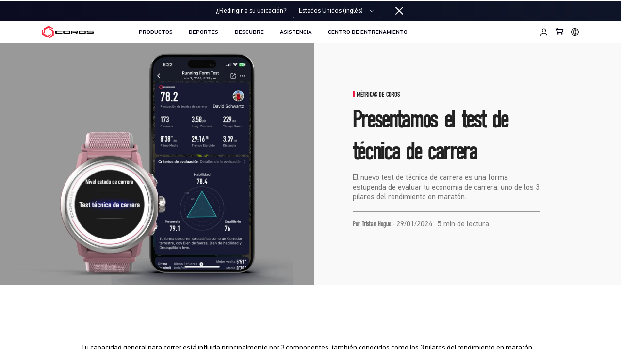

--- FILE ---
content_type: text/html; charset=utf-8
request_url: https://es.coros.com/stories/coros-metrics/c/running-form-test
body_size: 134763
content:
<!doctype html>
<html style="--vueuse-safe-area-top: env(safe-area-inset-top, 0);--vueuse-safe-area-right: env(safe-area-inset-right, 0);--vueuse-safe-area-bottom: env(safe-area-inset-bottom, 0);--vueuse-safe-area-left: env(safe-area-inset-left, 0)" lang="es">

<head>
  <meta charset="UTF-8" />
  <title>Presentamos el test de técnica de carrera</title>
<script type="text/javascript" data-hid="042fec6">window.dataLayer = window.dataLayer || [];
function gtag(...args) {
  window.dataLayer.push(args);
}
window.updateGtmConsent = (granted) => {
  const consentMode = granted ? "granted" : "denied";
  gtag("consent", "update", {
    ad_storage: consentMode,
    ad_user_data: consentMode,
    ad_personalization: consentMode,
    analytics_storage: consentMode
  });
};
gtag("consent", "default", {
  ad_storage: "denied",
  ad_user_data: "denied",
  ad_personalization: "denied",
  analytics_storage: "denied"
});
window.dataLayer.push({ "gtm.start": (/* @__PURE__ */ new Date()).getTime(), event: "gtm.js" });
</script>
<script type="text/javascript" src="https://www.googletagmanager.com/gtm.js?id=GTM-KT9K7K8" data-hid="5b8da75"></script>
<script type="text/javascript" data-hid="1ac5917">
        window.clarity = window.clarity || function() {
          (window.clarity.q = window.clarity.q || []).push(arguments)
        }
      </script>
<script src="https://www.clarity.ms/tag/bcu0vs3zxg" data-hid="074f415"></script>
<script type="text/javascript" data-hid="2748c64">window.Avelon={cidKey:"avln_cid",avelonHost:"https://coroses.avln.me",attributionDays:parseInt("30"),getCookie:function(b){const c=[],a=document.cookie.split(";");b=RegExp("^\\s*"+b+"\x3d\\s*(.*?)\\s*$");for(let d=0;d<a.length;d++){const e=a[d].match(b);e&&c.push(e[1])}return c.length?c[0]:null},setCookie:function(b,c){let a=new Date;a.setTime(a.getTime()+864E5*this.attributionDays);document.cookie=b+"\x3d"+c+"; Domain\x3d"+location.hostname+"; SameSite\x3dstrict; expires\x3d"+a.toUTCString()+"; path\x3d/"},setCid:function(){const b=(new URL(location.href)).searchParams.get(this.cidKey),c=this.getCookie(this.cidKey),a=localStorage.getItem(this.cidKey);b?(this.setCookie(this.cidKey,b),localStorage.setItem(this.cidKey,b)):c?(this.setCookie(this.cidKey,c),localStorage.setItem(this.cidKey,c)):a&&(this.setCookie(this.cidKey,a),localStorage.setItem(this.cidKey,a))}};Avelon.setCid();</script>
<link rel="preload" href="https://static.coros.com/coros-web-faq/upload/webv2-fonts/prod/basic.css" as="style" onload="this.onload=null;this.rel='stylesheet'">
<meta property="og:title" content="COROS">
<meta property="og:description" content="COROS GPS Watches & Training Tools for Endurance Athletes">
<meta property="og:site_name" content="COROS ES">
<meta name="description" content="El nuevo test de técnica de carrera es una forma estupenda de evaluar tu economía de carrera, uno de los 3 pilares del rendimiento en maratón.">
<meta property="og-title" content="Presentamos el test de técnica de carrera">
<meta property="og-description" content="El nuevo test de técnica de carrera es una forma estupenda de evaluar tu economía de carrera, uno de los 3 pilares del rendimiento en maratón.">
<meta property="og:type" content="article">
<meta property="og:image" content="https://static.coros.com/coros-web-faq/upload/images/c4d0b28ddc935e9393fd81f18b63f365.png">
<meta name="twitter:card" content="summary_large_image">
<meta name="twitter:image" content="https://static.coros.com/coros-web-faq/upload/images/c4d0b28ddc935e9393fd81f18b63f365.png">
<meta name="twitter:title" content="Presentamos el test de técnica de carrera">
<meta name="twitter:description" content="El nuevo test de técnica de carrera es una forma estupenda de evaluar tu economía de carrera, uno de los 3 pilares del rendimiento en maratón.">
<meta name="twitter:domain" content="es.coros.com">
  <link rel="icon" type="image/svg+xml" href="/public/images/COROS.svg" />
  <meta name="viewport" content="width=device-width, initial-scale=1, viewport-fit=cover" />
  <meta name="color-scheme" content="light only">
  <meta name="supported-color-schemes" content="light">


  <!-- ssr -->
  <style>
    html {
      font-size: calc(100vw / 10);
      background-color: #ffffff !important;
    }
    
    body {
      font-size: 12px;
      background-color: #ffffff !important;
    }
  </style>
  <!--preload-links-->
  <script type="module" crossorigin src="https://static.coros.com/coros-v3/public/main-CKmwsJrN.js"></script>
  <link rel="stylesheet" crossorigin href="https://static.coros.com/coros-v3/public/main-B5IuUs49.css">
<link rel="stylesheet" type="text/css" href="https://static.coros.com/coros-v3/public/instance-Gt1UAE5n.css"><link rel="stylesheet" type="text/css" href="https://static.coros.com/coros-v3/public/page-B9PtHPWA.css"><link rel="stylesheet" type="text/css" href="https://static.coros.com/coros-v3/public/index-BYZARc46.css"></head>

<body>
  <div id="app" data-country="es"><!--[--><!----><div class="backdrop-blur-overlay" style="display:none;"></div><!--[--><header class="coros-header transition transition-all duration-300 ease-in-out" data-country="es"><!----><div class="flex justify-center py-15 !h-auto md:justify-start md:flex-wrap promotion-container items-center relative md:flex-nowrap md:items-start" style="display:none;" data-v-406143d4><div class="md:flex-1 md:pl-16 flex md:inline" data-v-406143d4><div class="md:order-1 md:inline ml-3" data-v-406143d4><!----><p class="leading-[1.2] md:pr-[1em] md:inline" data-v-406143d4></p></div><div class="md:order-2 md:text-center md:inline" data-v-406143d4><a class="ml-15 inline-block md:ml-0 md:inline-flex md:justify-between md:items-center md:h-md-42 md:leading-md-42 bg-transparent text-inherit hover:text-inherit h-full" href="/stories/latest-news/c/holiday-shipping-guide" aria-label="" data-v-406143d4><span class="inline-block link-text h-full md:h-auto" data-v-406143d4>Orientaciones sobre envíos durante las fiestas</span></a></div></div><div class="md:w-1/8 md:order-3 text-[0px] absolute right-0 top-50% transform -translate-y-1/2 pr-82 md:static md:transform-none md:pr-0 md:w-auto" data-v-406143d4><button class="leading-none inline-block ml-40 md:ml-0 align-middle iconfont icon-close pointer border-0 bg-transparent" aria-label="Close promotion" data-v-406143d4></button></div></div><!----><div class="overflow-hidden transition-[height] duration-300"><div class="flex items-center w-full md:justify-between coros-header-content"><div class="logo-wrapper flex flex-row items-center"><a href="/" aria-label="Home Page"><img src="https://static.coros.com/coros-v2/images/99acd6878f2169e7664daa88d40104e5.png" class="logo logo-img transition-opacity duration-300" alt="COROS logo"></a></div><nav class="mr-40 menu flex-1" aria-label="main menu"><ul class="flex flex-row items-center"><!--[--><li class="menu__item flex flex-row justify-center items-stretch px-25"><!--[--><button class="menu__item-inner flex-1 relative top-[0.15em] uppercase bg-transparent border-0 font-PFDINTextPro-Medium header-menu-text" aria-expanded="false" aria-label="PRODUCTOS" data-menu-i18n="common.header.products" data-menu="common.header.products" data-name="common.header.products" aria-controls="PRODUCTOS-menus">PRODUCTOS</button><div id="PRODUCTOS-menus" data-name="PRODUCTOS-menus" class="sub-menus leading-none bg-[#F0F0F0]" style="display:none;"><div class="sub-menus-inner flex justify-center pt-20 pb-20"><ul class="flex flex-wrap w-full header-submenu-flex"><!--[--><li><ul><li class="header-submenu-title-text leading-none sub-menus__title font-DINCOROS-Black uppercase">RELOJES GPS</li><!--[--><li class="sub-menus__item whitespace-pre-line leading-none header-submenu-item-text"><a class="font-PFDINTextPro-Medium sub-menus__item-subtitle transition-color duration-150 ease-linear hover:text-inherit" href="/products">Ver todos los productos</a></li><li class="sub-menus__item whitespace-pre-line leading-none header-submenu-item-text"><a class="font-PFDINTextPro-Medium sub-menus__item-subtitle transition-color duration-150 ease-linear hover:text-inherit" href="/pace4">COROS PACE 4</a></li><li class="sub-menus__item whitespace-pre-line leading-none header-submenu-item-text"><a class="font-PFDINTextPro-Medium sub-menus__item-subtitle transition-color duration-150 ease-linear hover:text-inherit" href="/apex4">COROS APEX 4</a></li><li class="sub-menus__item whitespace-pre-line leading-none header-submenu-item-text"><a class="font-PFDINTextPro-Medium sub-menus__item-subtitle transition-color duration-150 ease-linear hover:text-inherit" href="/nomad">COROS NOMAD</a></li><li class="sub-menus__item whitespace-pre-line leading-none header-submenu-item-text"><a class="font-PFDINTextPro-Medium sub-menus__item-subtitle transition-color duration-150 ease-linear hover:text-inherit" href="/pacepro">COROS PACE Pro
</a></li><li class="sub-menus__item whitespace-pre-line leading-none header-submenu-item-text"><a class="font-PFDINTextPro-Medium sub-menus__item-subtitle transition-color duration-150 ease-linear hover:text-inherit" href="/pace3">COROS PACE 3</a></li><li class="sub-menus__item whitespace-pre-line leading-none header-submenu-item-text"><a class="font-PFDINTextPro-Medium sub-menus__item-subtitle transition-color duration-150 ease-linear hover:text-inherit" href="/apex2">COROS APEX 2/2 Pro</a></li><li class="sub-menus__item whitespace-pre-line leading-none header-submenu-item-text"><a class="font-PFDINTextPro-Medium sub-menus__item-subtitle transition-color duration-150 ease-linear hover:text-inherit" href="/vertix2s">COROS VERTIX 2S</a></li><li class="sub-menus__item whitespace-pre-line leading-none header-submenu-item-text"><a class="font-PFDINTextPro-Medium sub-menus__item-subtitle transition-color duration-150 ease-linear hover:text-inherit" href="/comparison">Comparar relojes</a></li><!--]--></ul></li><li><ul><li class="header-submenu-title-text leading-none sub-menus__title font-DINCOROS-Black uppercase">CICLOCOMPUTADORES GPS</li><!--[--><li class="sub-menus__item whitespace-pre-line leading-none header-submenu-item-text"><a class="font-PFDINTextPro-Medium sub-menus__item-subtitle transition-color duration-150 ease-linear hover:text-inherit" href="/dura">COROS DURA</a></li><!--]--></ul></li><li><ul><li class="header-submenu-title-text leading-none sub-menus__title font-DINCOROS-Black uppercase">PULSÓMETRO</li><!--[--><li class="sub-menus__item whitespace-pre-line leading-none header-submenu-item-text"><a class="font-PFDINTextPro-Medium sub-menus__item-subtitle transition-color duration-150 ease-linear hover:text-inherit" href="/heart-rate-monitor">Pulsómetro COROS</a></li><!--]--></ul></li><li><ul><li class="header-submenu-title-text leading-none sub-menus__title font-DINCOROS-Black uppercase">SENSORES</li><!--[--><li class="sub-menus__item whitespace-pre-line leading-none header-submenu-item-text"><a class="font-PFDINTextPro-Medium sub-menus__item-subtitle transition-color duration-150 ease-linear hover:text-inherit" href="/coros-pod2">COROS POD 2</a></li><li class="sub-menus__item whitespace-pre-line leading-none header-submenu-item-text"><a class="font-PFDINTextPro-Medium sub-menus__item-subtitle transition-color duration-150 ease-linear hover:text-inherit" href="/product/sensor-de-velocidad-para-bicicleta-coros">Sensor de velocidad COROS</a></li><li class="sub-menus__item whitespace-pre-line leading-none header-submenu-item-text"><a class="font-PFDINTextPro-Medium sub-menus__item-subtitle transition-color duration-150 ease-linear hover:text-inherit" href="/product/sensor-de-cadencia-para-bicicleta-coros">Sensor de cadencia COROS</a></li><!--]--></ul></li><li><ul><li class="header-submenu-title-text leading-none sub-menus__title font-DINCOROS-Black uppercase">ACCESORIOS</li><!--[--><li class="sub-menus__item whitespace-pre-line leading-none header-submenu-item-text"><a class="font-PFDINTextPro-Medium sub-menus__item-subtitle transition-color duration-150 ease-linear hover:text-inherit" href="/accessories?key=bands">Correas</a></li><li class="sub-menus__item whitespace-pre-line leading-none header-submenu-item-text"><a class="font-PFDINTextPro-Medium sub-menus__item-subtitle transition-color duration-150 ease-linear hover:text-inherit" href="/accessories?key=chargers">Cargadores</a></li><li class="sub-menus__item whitespace-pre-line leading-none header-submenu-item-text"><a class="font-PFDINTextPro-Medium sub-menus__item-subtitle transition-color duration-150 ease-linear hover:text-inherit" href="/accessories?key=lifestyle">Ropa y estilo de vida</a></li><li class="sub-menus__item whitespace-pre-line leading-none header-submenu-item-text"><a class="font-PFDINTextPro-Medium sub-menus__item-subtitle transition-color duration-150 ease-linear hover:text-inherit" href="/accessories">Ver todos los accesorios</a></li><!--]--></ul></li><!--]--></ul><div class="sub-menu-cover _192w-[620px] _192h-[360px] flex-none cursor-pointer overflow-hidden"><div class="sub-menu-cover-label">NUEVO</div><div data-type="webp-img-wrap" class="_192w-[620px] _192h-[360px]" aria-hidden="true"><figure class="w-full h-full" data-v-a911a56a><picture class="_192h-[360px] _192w-[620px] img-loading webp-img__wrapper w-full h-full" style="background-color:rgba(0,0,0,0.0);" data-v-a911a56a><!--[--><!--]--><img width="620" height="360" class="transition-opacity duration-300 _192h-[360px] _192w-[620px] webp-img__inner flex-1" src="https://d1teks7lx8pls2.cloudfront.net/filters:format(webp)/filters:quality(90)/fit-in/620x360/coros-v2/images/web_v3/20251118-110806.jpg" alt="" data-v-a911a56a></picture><!----></figure></div><div class="sub-menu-cover-name flex flex-col"><div class="sub-menu-cover-name-text font-DINCOROS-Black text-white uppercase text-48 md:text-md-24 lang-ja:text-32 lang-zh:text-32">COROS PACE 4</div><div class="sub-menu-cover-info-text font-DINCOROS-Bold text-white uppercase text-24 md:text-md-18 lang-ja:text-18 lang-zh:text-18">RELOJ GPS</div></div></div></div></div><!--]--></li><li class="menu__item flex flex-row justify-center items-stretch px-25"><!--[--><button class="menu__item-inner flex-1 relative top-[0.15em] uppercase bg-transparent border-0 font-PFDINTextPro-Medium header-menu-text" aria-expanded="false" aria-label="DEPORTES" data-menu-i18n="common.headerNew.Sports" data-menu="common.headerNew.Sports" data-name="common.headerNew.Sports" aria-controls="DEPORTES-menus">DEPORTES</button><div id="DEPORTES-menus" data-name="DEPORTES-menus" class="sub-menus leading-none bg-[#F0F0F0]" style="display:none;"><div class="sub-menus-inner flex justify-center pt-20 pb-20"><ul class="flex flex-wrap w-full header-submenu-flex"><!--[--><li><ul><li class="header-submenu-title-text leading-none sub-menus__title font-DINCOROS-Black uppercase">DEPORTES</li><!--[--><li class="sub-menus__item whitespace-pre-line leading-none header-submenu-item-text"><a class="font-PFDINTextPro-Medium sub-menus__item-subtitle transition-color duration-150 ease-linear hover:text-inherit" href="/roadrun">Carretera</a></li><li class="sub-menus__item whitespace-pre-line leading-none header-submenu-item-text"><a class="font-PFDINTextPro-Medium sub-menus__item-subtitle transition-color duration-150 ease-linear hover:text-inherit" href="/trailrun">Trail</a></li><li class="sub-menus__item whitespace-pre-line leading-none header-submenu-item-text"><a class="font-PFDINTextPro-Medium sub-menus__item-subtitle transition-color duration-150 ease-linear hover:text-inherit" href="/ride">Ciclismo</a></li><li class="sub-menus__item whitespace-pre-line leading-none header-submenu-item-text"><a class="font-PFDINTextPro-Medium sub-menus__item-subtitle transition-color duration-150 ease-linear hover:text-inherit" href="/climb">Escalada</a></li><!--]--></ul></li><!--]--></ul><div class="sub-menu-cover _192w-[620px] _192h-[360px] flex-none cursor-pointer overflow-hidden"><div class="sub-menu-cover-label">DESTACADOS</div><div data-type="webp-img-wrap" class="_192w-[620px] _192h-[360px]" aria-hidden="true"><figure class="w-full h-full" data-v-a911a56a><picture class="_192h-[360px] _192w-[620px] img-loading webp-img__wrapper w-full h-full" style="background-color:rgba(0,0,0,0.0);" data-v-a911a56a><!--[--><!--]--><img width="620" height="360" class="transition-opacity duration-300 _192h-[360px] _192w-[620px] webp-img__inner flex-1" src="https://d1teks7lx8pls2.cloudfront.net/filters:format(webp)/filters:quality(90)/fit-in/620x360/coros-v2/images/apex4/banners/menu.jpg" alt="" data-v-a911a56a></picture><!----></figure></div><div class="sub-menu-cover-name flex flex-col"><div class="sub-menu-cover-name-text font-DINCOROS-Black text-white uppercase text-48 md:text-md-24 lang-ja:text-32 lang-zh:text-32">COROS APEX 4</div><div class="sub-menu-cover-info-text font-DINCOROS-Bold text-white uppercase text-24 md:text-md-18 lang-ja:text-18 lang-zh:text-18">RELOJ GPS</div></div></div></div></div><!--]--></li><li class="menu__item flex flex-row justify-center items-stretch px-25"><!--[--><button class="menu__item-inner flex-1 relative top-[0.15em] uppercase bg-transparent border-0 font-PFDINTextPro-Medium header-menu-text" aria-expanded="false" aria-label="DESCUBRE" data-menu-i18n="common.headerNew.DISCOVER" data-menu="common.headerNew.DISCOVER" data-name="common.headerNew.DISCOVER" aria-controls="DESCUBRE-menus">DESCUBRE</button><div id="DESCUBRE-menus" data-name="DESCUBRE-menus" class="sub-menus leading-none bg-[#F0F0F0]" style="display:none;"><div class="sub-menus-inner flex justify-center pt-20 pb-20"><ul class="flex flex-wrap w-full header-submenu-flex"><!--[--><li><ul><li class="header-submenu-title-text leading-none sub-menus__title font-DINCOROS-Black uppercase">ENTRENAMIENTO</li><!--[--><li class="sub-menus__item whitespace-pre-line leading-none header-submenu-item-text"><a class="font-PFDINTextPro-Medium sub-menus__item-subtitle transition-color duration-150 ease-linear hover:text-inherit" href="/coaches">Entrenamiento</a></li><li class="sub-menus__item whitespace-pre-line leading-none header-submenu-item-text"><a class="font-PFDINTextPro-Medium sub-menus__item-subtitle transition-color duration-150 ease-linear hover:text-inherit" href="/training">Planes de entrenamiento y rutinas</a></li><li class="sub-menus__item whitespace-pre-line leading-none header-submenu-item-text"><a class="font-PFDINTextPro-Medium sub-menus__item-subtitle transition-color duration-150 ease-linear hover:text-inherit" href="/stories">Blogs de entrenamiento</a></li><!--]--></ul></li><li><ul><li class="header-submenu-title-text leading-none sub-menus__title font-DINCOROS-Black uppercase">ACERCA DE COROS</li><!--[--><li class="sub-menus__item whitespace-pre-line leading-none header-submenu-item-text"><a class="font-PFDINTextPro-Medium sub-menus__item-subtitle transition-color duration-150 ease-linear hover:text-inherit" href="/about">Quiénes somos</a></li><li class="sub-menus__item whitespace-pre-line leading-none header-submenu-item-text"><a class="font-PFDINTextPro-Medium sub-menus__item-subtitle transition-color duration-150 ease-linear hover:text-inherit" href="/retail">Encuentra una tienda</a></li><li class="sub-menus__item whitespace-pre-line leading-none header-submenu-item-text"><a class="font-PFDINTextPro-Medium sub-menus__item-subtitle transition-color duration-150 ease-linear hover:text-inherit" href="/contact">Contáctanos</a></li><li class="sub-menus__item whitespace-pre-line leading-none header-submenu-item-text"><a target="_blank" href="https://support.coros.com/hc/es/categories/4416357319956-Actualizaciones-y-Notas-de-la-Versi%C3%B3n" class="font-PFDINTextPro-Medium transition-color duration-150 ease-linear hover:text-inherit" aria-current="false"><span class="inline-block text-inherit transition-color duration-150 ease-linear font-PFDINTextPro-Medium">Últimas actualizaciones de software</span></a></li><!--]--></ul></li><!--]--></ul><div class="sub-menu-cover _192w-[620px] _192h-[360px] flex-none cursor-pointer overflow-hidden"><div class="sub-menu-cover-label">DESCUBRE</div><div data-type="webp-img-wrap" class="_192w-[620px] _192h-[360px]" aria-hidden="true"><figure class="w-full h-full" data-v-a911a56a><picture class="_192h-[360px] _192w-[620px] img-loading webp-img__wrapper w-full h-full" style="background-color:rgba(0,0,0,0.0);" data-v-a911a56a><!--[--><!--]--><img width="620" height="360" class="transition-opacity duration-300 _192h-[360px] _192w-[620px] webp-img__inner flex-1" src="https://d1teks7lx8pls2.cloudfront.net/filters:format(webp)/filters:quality(90)/fit-in/620x360/coros-v2/images/820cf428dc604dd252b7d94422e5ca79.jpg" alt="" data-v-a911a56a></picture><!----></figure></div><div class="sub-menu-cover-name flex flex-col"><div class="sub-menu-cover-name-text font-DINCOROS-Black text-white uppercase text-48 md:text-md-24 lang-ja:text-32 lang-zh:text-32">Planes de entrenamiento y rutinas</div><!----></div></div></div></div><!--]--></li><li class="menu__item flex flex-row justify-center items-stretch px-25"><!--[--><button class="menu__item-inner flex-1 relative top-[0.15em] uppercase bg-transparent border-0 font-PFDINTextPro-Medium header-menu-text" aria-expanded="false" aria-label="ASISTENCIA" data-menu-i18n="common.header.support" data-menu="common.header.support" data-name="common.header.support" aria-controls="ASISTENCIA-menus">ASISTENCIA</button><div id="ASISTENCIA-menus" data-name="ASISTENCIA-menus" class="sub-menus leading-none bg-[#F0F0F0]" style="display:none;"><div class="sub-menus-inner flex justify-center pt-20 pb-20"><ul class="flex flex-wrap w-full header-submenu-flex"><!--[--><li><ul><li class="header-submenu-title-text leading-none sub-menus__title font-DINCOROS-Black uppercase">ASISTENCIA</li><!--[--><li class="sub-menus__item whitespace-pre-line leading-none header-submenu-item-text"><a target="_blank" href="https://support.coros.com/hc/es" class="font-PFDINTextPro-Medium transition-color duration-150 ease-linear hover:text-inherit" aria-current="false"><span class="inline-block text-inherit transition-color duration-150 ease-linear font-PFDINTextPro-Medium">Centro de ayuda</span></a></li><li class="sub-menus__item whitespace-pre-line leading-none header-submenu-item-text"><a class="font-PFDINTextPro-Medium sub-menus__item-subtitle transition-color duration-150 ease-linear hover:text-inherit" href="/checkwarranty">Estado de la garantía</a></li><li class="sub-menus__item whitespace-pre-line leading-none header-submenu-item-text"><a target="_blank" href="https://support.coros.com/hc/es/articles/16235919084308-Order-from-de-coros-com-es-coros-com-and-eu-coros-com" class="font-PFDINTextPro-Medium transition-color duration-150 ease-linear hover:text-inherit" aria-current="false"><span class="inline-block text-inherit transition-color duration-150 ease-linear font-PFDINTextPro-Medium">Envíos y devoluciones</span></a></li><li class="sub-menus__item whitespace-pre-line leading-none header-submenu-item-text"><a target="_blank" href="https://support.coros.com/hc/es/articles/14167788654740-COROS-Repair-Service" class="font-PFDINTextPro-Medium transition-color duration-150 ease-linear hover:text-inherit" aria-current="false"><span class="inline-block text-inherit transition-color duration-150 ease-linear font-PFDINTextPro-Medium">Servicio de reparación</span></a></li><!--]--></ul></li><!--]--></ul><div class="sub-menu-cover _192w-[620px] _192h-[360px] flex-none cursor-pointer overflow-hidden"><!----><div data-type="webp-img-wrap" class="_192w-[620px] _192h-[360px]" aria-hidden="true"><figure class="w-full h-full" data-v-a911a56a><picture class="_192h-[360px] _192w-[620px] img-loading webp-img__wrapper w-full h-full" style="background-color:rgba(0,0,0,0.0);" data-v-a911a56a><!--[--><!--]--><img width="620" height="360" class="transition-opacity duration-300 _192h-[360px] _192w-[620px] webp-img__inner flex-1" src="https://d1teks7lx8pls2.cloudfront.net/filters:format(webp)/filters:quality(90)/fit-in/620x360/coros-v2/images/3da94e37e56f31a2956dc47980e7bf79.jpg" alt="" data-v-a911a56a></picture><!----></figure></div><div class="sub-menu-cover-name flex flex-col"><div class="sub-menu-cover-name-text font-DINCOROS-Black text-white uppercase text-48 md:text-md-24 lang-ja:text-32 lang-zh:text-32">ASISTENCIA</div><!----></div></div></div></div><!--]--></li><li class="menu__item flex flex-row justify-center items-stretch px-25"><a class="menu__item-inner relative font-PFDINTextPro-Medium top-[0.15em] uppercase" href="/traininghub" data-menu-i18n="common.headerNew.Training_Hub" data-menu="common.headerNew.Training_Hub" data-name="common.headerNew.Training_Hub">CENTRO DE ENTRENAMIENTO</a></li><!--]--></ul></nav><div class="sub-menu md:!justify-end flex flex-end justify-between"><a href="https://t.coros.com/" class="sub-menu__item align-top ml-20 text-[var(--header-menu-icon-color)] hover:text-#aaaaaa"><svg xmlns="http://www.w3.org/2000/svg" viewbox="0 0 30 30" fill="none" class="header-other-icon w-30 h-30 block header-other-icon-user"><path d="M24.6593 25.5589C24.6593 23.75 22.9965 22.2551 21.2501 21.25C19.5036 20.2449 17.2014 19.375 15.0001 19.375C12.7987 19.375 10.4965 20.2449 8.75009 21.25C7.00365 22.2551 5.34083 23.75 5.34082 25.5589" stroke="currentColor" stroke-width="2" stroke-miterlimit="1.41421" stroke-linecap="square"></path><ellipse cx="15" cy="10" rx="5" ry="5" stroke="currentColor" stroke-width="2" stroke-miterlimit="1.41421" stroke-linecap="square"></ellipse></svg></a><!----><div class="cursor-pointer ml-20 menu-icon-language text-[var(--header-menu-icon-color)] hover:text-#aaaaaa"><svg xmlns="http://www.w3.org/2000/svg" viewbox="0 0 21 21" fill="none" class="header-other-icon w-30 h-30 block header-other-icon-language text-[var(--header-menu-icon-color)]"><path d="M10.5 0C16.299 0 21 4.70101 21 10.5C21 16.299 16.299 21 10.5 21C4.70101 21 0 16.299 0 10.5C0 4.70101 4.70101 0 10.5 0ZM13.7246 14.75C13.3257 16.2733 12.6852 17.839 11.7354 19.4131C14.6399 19.0142 17.1024 17.232 18.4346 14.75H13.7246ZM2.56543 14.75C3.87508 17.1899 6.27678 18.9555 9.11719 19.3936C8.17383 17.8261 7.53688 16.2669 7.13965 14.75H2.56543ZM8.7002 14.75C9.07122 16.0329 9.63205 17.3471 10.4316 18.668C11.2315 17.3468 11.7939 16.0332 12.165 14.75H8.7002ZM8.35449 7.75C8.05342 9.41951 7.98875 11.2842 8.34668 13.25H12.5186C12.8765 11.2842 12.8108 9.41953 12.5098 7.75H8.35449ZM14.0322 7.75C14.3119 9.43822 14.3669 11.2974 14.0449 13.25H19.0713C19.3492 12.3831 19.5 11.4592 19.5 10.5C19.5 9.54081 19.3492 8.6169 19.0713 7.75H14.0322ZM1.92871 7.75C1.6508 8.6169 1.5 9.54081 1.5 10.5C1.5 11.4592 1.6508 12.3831 1.92871 13.25H6.82031C6.49829 11.2973 6.55329 9.43824 6.83301 7.75H1.92871ZM10.4316 2.27246C9.79669 3.2801 9.1509 4.64225 8.7002 6.25H12.165C11.7142 4.64183 11.0668 3.28019 10.4316 2.27246ZM11.7754 1.59082C12.5063 2.78118 13.2366 4.37805 13.7158 6.25H18.4346C17.1084 3.77936 14.6626 2.00044 11.7754 1.59082ZM9.0752 1.6123C6.25306 2.06118 3.86864 3.82205 2.56543 6.25H7.14941C7.62571 4.38959 8.34877 2.80029 9.0752 1.6123Z" fill="currentColor"></path></svg></div><!----></div></div></div><div class="slot-area"><!--[--><!--]--></div></header><!----><!--]--><div id="layout" class="layout" data-router-view style=""><!--[--><div class="news-wrapper" data-country="es-ES"><div class="news-inner"><!--[--><div class="progress-bar" data-v-60c860dd><div class="progress-bar-percent" style="transform:translateX(0%);" data-v-60c860dd></div></div><div class="story-content" data-v-60c860dd><div class="flex featured" data-v-60c860dd><div data-type="webp-img-wrap" class="_192w-[970px] _192h-[750px]" data-v-60c860dd><figure class="w-full h-full" data-v-a911a56a><picture class="_192h-[750px] _192w-[970px] img-loading webp-img__wrapper w-full h-full" style="background-color:rgba(0,0,0,0.0);" data-v-a911a56a><!--[--><!--]--><img width="970" height="750" class="opacity-0 transition-opacity duration-300 _192h-[750px] _192w-[970px] object-cover webp-img__inner flex-1" src="https://d1teks7lx8pls2.cloudfront.net/filters:format(webp)/filters:quality(90)/fit-in/970x750/coros-web-faq/upload/images/c4d0b28ddc935e9393fd81f18b63f365.png" alt="" data-v-a911a56a></picture><!----></figure></div><div class="text flex-1 flex items-center pl-120" data-v-60c860dd><div class="text-inner w-580" data-v-60c860dd><div class="category font-DINCOROS-Bold uppercase text-22 pl-12 relative text-dark" data-v-60c860dd>MÉTRICAS DE COROS</div><h3 class="text-80 font-DINCOROS-Bold mt-16 leading-tight text-dark lang-ja:text-56 lang-zh:text-56" data-v-60c860dd>Presentamos el test de técnica de carrera</h3><div class="desc text-24 mt-16 leading-tight text-#717171" data-v-60c860dd>El nuevo test de técnica de carrera es una forma estupenda de evaluar tu economía de carrera, uno de los 3 pilares del rendimiento en maratón.</div><section class="tags pt-20 mt-30" data-v-60c860dd><div class="flex items-center justify-between top-meta text-24 font-medium" data-v-60c860dd><span data-v-60c860dd><!--[--><span class="author font-DINCOROS-Bold" data-v-60c860dd>Por Tristan Hogue</span> · <!--]--> 29/01/2024 · 5 min de lectura</span></div></section></div></div></div><main class="content-width article-content-width w-1420 mt-180 mx-auto" data-v-60c860dd><article class="content" data-v-60c860dd><p>Tu capacidad general para correr está influida principalmente por 3 componentes, también conocidos como los 3 pilares del rendimiento en maratón. VO2máx, umbral y economía de carrera. Con EvoLab, puedes controlar de cerca los dos primeros componentes, pero la comunidad de corredores ofrece muy poca información sobre la economía de carrera.</p><p><br></p><p>COROS se complace en ofrecerte una evaluación exhaustiva de la técnica de carrera que puedes completar por ti mismo con la ayuda de tu reloj COROS. Esto evaluará tus puntos fuertes y débiles desde el punto de vista biomecánico.</p><p><br></p><h2>Cómo realizar el test de técnica de carrera</h2><p>Esta prueba sólo dura 10 minutos y requiere que lleves tu reloj COROS emparejado con el POD 1/2 en la cintura. Éstos son los pasos rápidos que debes seguir para completar tu primer test de técnica de carrera:</p><ol><li>Desplázate hacia abajo en tus modos de actividad y haz clic en Test fitness y luego en test de técnica de carrera.</li><li>Asegúrate de llevar el POD en la cintura.</li><li>El test se divide en 2 secciones: 5 minutos de calentamiento y 5 minutos a un ritmo más rápido (alrededor de la zona de ritmo umbral). Los ritmos se basan en tu propio predictor de carrera.</li><li>Consulta la actividad en tu app COROS para ver la evaluación completa de la técnica de carrera.</li></ol><p><br></p><blockquote><strong>¿Puedo hacer la prueba sin un POD, o con el POD en la zapatilla?</strong> No. Para recibir un análisis de datos completo sobre tu técnica de carrera, es necesario que el POD 1/2 recoja datos relevantes de la cintura, como tu equilibrio y la altura de la zancada.</blockquote><p><br></p><h2>Cómo interpretar los resultados</h2><p><br></p><p style="text-align: center;"><img src="https://static.coros.com/coros-web-faq/upload/images/a9f9307ed18ae059791d26b6b8777b3a.png" alt="" data-href="" style=""></p><p style="text-align: center;"><span style="color: rgb(140, 140, 140);"><em>Visión general del test de técnica de carrera en la app COROS.</em></span></p><p><br></p><p>Una vez finalizado el test, habrá disponible una sección de Detalles de la evaluación dentro de los datos de la actividad para recibir la evaluación completa. Tu puntuación de técnica de carrera utiliza una media ponderada de 3 dimensiones de tu forma de correr, como Habilidad, Fuerza y Equilibrio.</p><p><br></p><blockquote><strong>¿Qué me dice mi puntuación de técnica de carrera?</strong> Esta puntuación se basa en dos factores: tu rendimiento biomecánico y tu riesgo de lesión. Curiosamente, la perfección biomecánica de un corredor suele conllevar un aumento del riesgo de lesión. Por eso tenemos en cuenta ambos factores en la ecuación. En otras palabras, cuanto mayor sea tu puntuación, mejor y más segura será tu economía de carrera.</blockquote><p><br></p><p>Después de realizar tu test de técnica de carrera, EvoLab te atribuirá a uno de los dos tipos de carrera: Corredor Terrestre o Corredor Aéreo. Esto es lo que necesitas saber sobre ellos:</p><p><strong>Corredor Terrestre:</strong> Este tipo de corredor tiene una movilidad similar a la de una rueda. El centro de masa de este corredor se mantiene relativamente constante y más cerca del suelo. Se impulsan hacia delante sin apenas rebotar. Este tipo suele estar ligado a patrones de golpeo con la mediopié y el talón.</p><ul><li>Ventaja: Bajo consumo de oxígeno muscular (¡tus piernas se lo toman con calma con esta forma de correr!)</li><li>Desventaja: Pérdida de energía mecánica (tus piernas no pueden reciclar energía mientras corres).</li></ul><p><strong>Corredor aéreo:</strong> Considera este tipo de corredor como una movilidad de tipo muelle. Este corredor aplica grandes fuerzas sobre el suelo para impulsarse en el aire. Este tipo suele estar ligado a patrones de golpeo con el antepié.</p><ul><li>Ventaja: Baja pérdida de energía mecánica (las piernas reciclan la energía de la zancada anterior y la utilizan para la siguiente).</li><li>Desventaja: Necesidades de tendones musculares fuertes (este reciclaje de energía se produce en los tendones, lo que requiere una fuerza considerable y, por tanto, propensa a las lesiones).</li></ul><p><br></p><blockquote><strong>¿Qué tipo es el mejor?</strong> Múltiples estudios no han mostrado diferencias significativas en la economía de carrera entre el suelo y el aire. Sin embargo, se ha demostrado que el corredor aéreo tiende a ser más eficaz para el rendimiento en maratones, mientras que el corredor de suelo tiende a ser más eficaz para carreras lentas y de larga duración, con una disminución del riesgo de lesiones..</blockquote><p><br></p><p style="text-align: center;"><img src="https://staticcn.coros.com/coros-web-faq/upload/images/205010209724c1a5511a890f933ce82e.png" alt="" data-href="" style=""></p><p style="text-align: center;"><a href="https://pubmed.ncbi.nlm.nih.gov/26509380/" target="_blank"><em>PMID: 26509380</em></a></p><p><br></p><h2>Comprender las 3 dimensiones del test de técnica de carrera</h2><p>Tu puntuación de técnica de carrera se divide en 3 dimensiones que conforman tu puntuación global. Todos los factores biomecánicos (excepto Equilibrio) se dividen en 5 grados (élite, mejor, bueno, medio y cualificado) que se definen en función de los corredores de tu zona con una puntuación de técnica de carrera similar.</p><p><br></p><blockquote><strong>¿Por qué la velocidad desempeña un papel importante en la forma de correr?</strong> Cuanto más rápido corras, más eficiente serás. Los valores obtenidos con la prueba de técnica de carrera cambiarán en función del ritmo al que hayas corrido. Por lo tanto, es importante comparar esos valores con ritmos similares a lo largo del tiempo.</blockquote><p><br></p><h3>Dimensión 1: Habilidad</h3><p><br></p><p style="text-align: center;"><img src="https://staticcn.coros.com/coros-web-faq/upload/images/f03b25fcb3893f20010497caf36b5175.png" alt="" data-href="" style=""></p><p style="text-align: center;"><span style="color: rgb(140, 140, 140);"><em>Dimensión de habilidad de la prueba de técnica de carrera.</em></span></p><p><br></p><p><strong>Tiempo en el suelo</strong></p><ul><li>Este factor refleja cuánto tiempo (en ms) pasa tu pie tocando el suelo en cada zancada. El tiempo de contacto con el suelo es un buen indicador de la eficacia de los movimientos de la parte inferior del cuerpo.</li><li>Cuanto más bajo sea el valor, mejor moverás las piernas de forma más eficiente.</li></ul><p><strong>Angulo de apoyo</strong></p><ul><li>El ángulo de apoyo se refiere a la ubicación del pie en comparación con el centro de masa al tocar el suelo.</li><li>Cuanto menor sea el ángulo de impacto o apoyo, más cerca estará el pie del cuerpo al aterrizar..</li></ul><p><br></p><p style="text-align: center;"><img src="https://staticcn.coros.com/coros-web-faq/upload/images/97d04d54f43d62dd988e134713240d6d.png" alt="" data-href="" style=""></p><p style="text-align: center;"><span style="color: rgb(140, 140, 140);"><em>Ángulo de apoyo entre el centro de masa y el pie de apoyo.</em></span></p><p><br></p><p><strong>Ratio de zancada</strong></p><ul><li>El ratio de zancada se refiere a la altura de tu zancada dividida por la longitud de la zancada, en porcentaje. Este valor indica cuánto rebote vertical realizas por cada distancia recorrida a pie.</li><li>Cuanto menor sea tu ratio de zancada, menos energía estarás utilizando para luchar contra la gravedad al correr.</li></ul><p><br></p><h3>Dimensión 2: Potencia</h3><p><br></p><p style="text-align: center;"><img src="https://staticcn.coros.com/coros-web-faq/upload/images/b4e07cf5abdd0c2c8094aef77b2192b5.png" alt="" data-href="" style=""></p><p style="text-align: center;"><span style="color: rgb(140, 140, 140);"><em>Dimensión de habilidad de la prueba de técnica de carrera.</em></span></p><p><br></p><p><strong>Rigidez de la pierna</strong></p><ul><li>Aunque la rigidez de la pierna se define en kN/m, es una relación entre la fuerza de reacción máxima sobre el suelo y la cantidad de compresión de la pierna al aterrizar. Es un buen indicador de la fuerza y la capacidad de reacción de los tendones de la parte inferior del cuerpo al correr para que puedan absorber más energía y reducir el riesgo de lesiones.</li><li>Cuanto mayor sea la rigidez de las piernas, más fuertes serán los tendones y más potentes las piernas..</li></ul><p><strong>Fuerza de reacción sobre el suelo</strong></p><ul><li>Al correr, un pie te impulsa hacia delante. Este pie tiene que producir mucha energía para impulsarte en el aire y alejarte. La fuerza de reacción máxima sobre el suelo muestra esta energía en valor absoluto para un solo pie (en kN). Es un excelente indicador de la fuerza general de la parte inferior del cuerpo.</li><li>Cuanto mayor sea tu fuerza de reacción máxima sobre el suelo, más fuertes serán tus piernas.</li></ul><p><br></p><h3>Dimensión 3: Equilibrio</h3><p><br></p><p style="text-align: center;"><img src="https://staticcn.coros.com/coros-web-faq/upload/images/b1ecdd58b28a5a2c59adc914c55702dc.png" alt="" data-href="" style=""></p><p style="text-align: center;"><span style="color: rgb(140, 140, 140);"><em>Dimensión de equilibrio de la prueba de técnica de carrera.</em></span></p><p><br></p><p><strong>Equilibrio</strong></p><ul><li>El equilibrio examina la simetría entre el pie izquierdo y el derecho comparando el tiempo de contacto con el suelo de una sola pierna. Un terreno irregular o las lesiones son razones comunes por las que podemos ver una mayor proporción de equilibrio I/D. Es un gran indicador de la salud de la parte inferior del cuerpo y puede utilizarse para controlar una lesión.</li><li>Cuanto más bajo sea el % de equilibrio I/D, más simétrico será tu patrón de carrera..</li></ul><p><br></p><h2>Resumen de la evaluación</h2><p><br></p><p style="text-align: center;"><img src="https://staticcn.coros.com/coros-web-faq/upload/images/800d458f4fbf9c08e79e764f2b1d213d.png" alt="" data-href="" style=""></p><p style="text-align: center;"><span style="color: rgb(140, 140, 140);"><em>Resumen de la evaluación de la prueba de técnica de carrera.</em></span></p><p><br></p><p>La Evaluación de la técnica de carrera finaliza con un resumen de la evaluación, en el que se destaca tu tipo de técnica de carrera, tus puntos fuertes y débiles en las 3 dimensiones y tu riesgo de lesión..</p></article><div class="social-share content-share" data-v-60c860dd data-v-0c3ea99e><div class="social-share-title" data-v-0c3ea99e>Compartir esta historia</div><div class="social-share-buttons" data-v-0c3ea99e><a class="social-share-item shejiaomeiti_icon shejiaomeiti_icon-facebook fb-xfbml-parse-ignore" href="https://www.facebook.com/sharer/sharer.php?u=%2Fstories%2Fcoros-metrics%2Fc%2Frunning-form-test&amp;src=sdkpreparse" target="_blank" data-v-0c3ea99e></a><a class="social-share-item shejiaomeiti_icon shejiaomeiti_icon-twitter twitter-share-button" href="https://twitter.com/share?url=%2Fstories%2Fcoros-metrics%2Fc%2Frunning-form-test&amp;text=Presentamos%20el%20test%20de%20t%C3%A9cnica%20de%20carrera" target="_blank" data-v-0c3ea99e></a><!--[--><a class="social-share-item shejiaomeiti_icon shejiaomeiti_icon-mail social-share-email" href="mailto:" target="_blank" data-v-0c3ea99e></a><a class="social-share-item shejiaomeiti_icon shejiaomeiti_icon-link social-copy-link cursor-pointer" type="text" target="javascript:void(0)" size="small" data-v-0c3ea99e></a><!--]--></div></div></main><section class="bottom-area" data-v-60c860dd><h3 class="latest-stories" data-v-60c860dd>MÉTRICAS DE COROS</h3><ul class="flex flex-wrap content-width newsList w-1420 mx-auto" data-v-60c860dd><!--[--><li class="news-item" data-v-60c860dd><a data-id="693849da2080073df126df85" href="/stories/coros-metrics/c/december-2025" data-v-60c860dd><div class="news-item__img" data-v-60c860dd><img class="block" src="https://static.coros.com/coros-web-faq/upload/images/d74b60c539684bddc07c3e4c3b40d044.png" data-v-60c860dd><p class="skew" data-v-60c860dd></p></div><div class="flex flex-col text" data-v-60c860dd><div class="category" data-v-60c860dd>MÉTRICAS DE COROS</div><div class="flex-1 title-desc" data-v-60c860dd><h3 class="line-ellispsis-3" data-v-60c860dd>Actualización de funciones de diciembre de 2025</h3><div class="line-ellispsis-3 desc" data-v-60c860dd>Controla la reproducción de audio, consulta los datos de tus vueltas de forma más intuitiva y recibe recordatorios para levantarte y estirarte.</div></div><p class="flex justify-between meta" data-v-60c860dd><span data-v-60c860dd>15/12/2025</span><span data-v-60c860dd>4 min de lectura</span></p></div></a></li><li class="news-item" data-v-60c860dd><a data-id="68f155fe19c91aa973668d6f" href="/stories/coros-metrics/c/October-2025" data-v-60c860dd><div class="news-item__img" data-v-60c860dd><img class="block" src="https://static.coros.com/coros-web-faq/upload/images/fd7ecf4614dc391bd95a6ba44ab6e107.png" data-v-60c860dd><p class="skew" data-v-60c860dd></p></div><div class="flex flex-col text" data-v-60c860dd><div class="category" data-v-60c860dd>MÉTRICAS DE COROS</div><div class="flex-1 title-desc" data-v-60c860dd><h3 class="line-ellispsis-3" data-v-60c860dd>Actualización de funciones de octubre de 2025</h3><div class="line-ellispsis-3 desc" data-v-60c860dd>Realiza el seguimiento de tu período menstrual, recorta actividades y utiliza tu reloj como linterna.</div></div><p class="flex justify-between meta" data-v-60c860dd><span data-v-60c860dd>20/10/2025</span><span data-v-60c860dd>3 min de lectura</span></p></div></a></li><li class="news-item" data-v-60c860dd><a data-id="68d41429051044d57babbf11" href="/stories/coros-metrics/c/running-dynamics" data-v-60c860dd><div class="news-item__img" data-v-60c860dd><img class="block" src="https://static.coros.com/coros-web-faq/upload/images/4e5e85cc6737e5007f12494b73a6eed5.jpg" data-v-60c860dd><p class="skew" data-v-60c860dd></p></div><div class="flex flex-col text" data-v-60c860dd><div class="category" data-v-60c860dd>MÉTRICAS DE COROS</div><div class="flex-1 title-desc" data-v-60c860dd><h3 class="line-ellispsis-3" data-v-60c860dd>Explicación de la dinámicas de carrera de COROS</h3><div class="line-ellispsis-3 desc" data-v-60c860dd>La dinámicas de carrera proporcionan información cuantificable sobre cómo se mueve tu cuerpo con cada paso. Estas métricas están disponibles a través de relojes compatibles y, con mayor precisión, a través del COROS POD 2.</div></div><p class="flex justify-between meta" data-v-60c860dd><span data-v-60c860dd>26/09/2025</span><span data-v-60c860dd>3 min de lectura</span></p></div></a></li><li class="news-item" data-v-60c860dd><a data-id="647bd045eb5745576f44ab51" href="/stories/coros-metrics/c/evolab-updated-pace-zones" data-v-60c860dd><div class="news-item__img" data-v-60c860dd><img class="block" src="https://static.coros.com/coros-web-faq/upload/images/a6ddaae522302fbddd94e170ed56a5ba.jpg" data-v-60c860dd><p class="skew" data-v-60c860dd></p></div><div class="flex flex-col text" data-v-60c860dd><div class="category" data-v-60c860dd>MÉTRICAS DE COROS</div><div class="flex-1 title-desc" data-v-60c860dd><h3 class="line-ellispsis-3" data-v-60c860dd>EvoLab: Zonas de ritmo personalizadas</h3><div class="line-ellispsis-3 desc" data-v-60c860dd>Descubre cómo las zonas de ritmo de COROS te ayudan a entrenar de forma más inteligente, ya que te permiten alcanzar la intensidad adecuada, mejorar tu resistencia y adaptarte a medida que evoluciona tu forma física.</div></div><p class="flex justify-between meta" data-v-60c860dd><span data-v-60c860dd>26/09/2025</span><span data-v-60c860dd>4 min de lectura</span></p></div></a></li><li class="news-item" data-v-60c860dd><a data-id="68d18a09dd7312b29493265f" href="/stories/coros-metrics/c/september-2025" data-v-60c860dd><div class="news-item__img" data-v-60c860dd><img class="block" src="https://static.coros.com/coros-web-faq/upload/images/116093117782c93af341a79af5003671.png" data-v-60c860dd><p class="skew" data-v-60c860dd></p></div><div class="flex flex-col text" data-v-60c860dd><div class="category" data-v-60c860dd>MÉTRICAS DE COROS</div><div class="flex-1 title-desc" data-v-60c860dd><h3 class="line-ellispsis-3" data-v-60c860dd>Actualización de septiembre de 2025</h3><div class="line-ellispsis-3 desc" data-v-60c860dd>Nombres de las calles añadidos al PACE Pro, compatibilidad de los vídeos para los vuelos 3D y mucho más.</div></div><p class="flex justify-between meta" data-v-60c860dd><span data-v-60c860dd>22/09/2025</span><span data-v-60c860dd>4 min de lectura</span></p></div></a></li><li class="news-item" data-v-60c860dd><a data-id="68acced74e3a7150984afdc0" href="/stories/coros-metrics/c/Adventure-Journal" data-v-60c860dd><div class="news-item__img" data-v-60c860dd><img class="block" src="https://static.coros.com/coros-web-faq/upload/images/01e3c2d82d7998e81936a984f57ac8f8.png" data-v-60c860dd><p class="skew" data-v-60c860dd></p></div><div class="flex flex-col text" data-v-60c860dd><div class="category" data-v-60c860dd>MÉTRICAS DE COROS</div><div class="flex-1 title-desc" data-v-60c860dd><h3 class="line-ellispsis-3" data-v-60c860dd>Diario De Aventuras</h3><div class="line-ellispsis-3 desc" data-v-60c860dd>Porque hay días que no deben olvidarse.</div></div><p class="flex justify-between meta" data-v-60c860dd><span data-v-60c860dd>09/09/2025</span><span data-v-60c860dd>3 min de lectura</span></p></div></a></li><!--]--></ul><div class="text-center bottom-btn" data-v-60c860dd><a class="animation-btn222" aria-label="load more" href="/stories" data-v-60c860dd><span data-v-60c860dd>TODAS LAS HISTORIAS</span></a></div></section></div><!--]--></div></div><!--]--></div><footer id="un-footer" class="coros-footer text-white relative z-20 px-115 pt-50 pb-10" data-country="es"><!--[--><div class="flex flex-row items-center justify-between"><figure class="w-full h-full md:order-1 footer-logo w-280 h-70 md:w-md-300 md:h-md-90" data-v-a911a56a><picture class="img-loading webp-img__wrapper w-full h-full" style="background-color:rgba(0,0,0,0.0);" data-v-a911a56a><!--[--><!--]--><img width="280" height="70" class="opacity-0 transition-opacity duration-300 webp-img__inner flex-1" src="https://d1teks7lx8pls2.cloudfront.net/filters:format(webp)/filters:quality(100)/fit-in/280x70/coros-v2/images/10a39a1623fa60e591c5911b5edd712f.png" alt="" data-v-a911a56a></picture><!----></figure></div><div class="flex flex-row coros-footer__inner mt-50 relative"><nav class="grow menus flex justify-between" aria-label="footer links"><!--[--><div class="menus-group mx-40"><div class="menus-group__title flex-start-space-between"><div class="menus-group__title-inner uppercase inline-block align-middle">HARDWARE</div></div><ul class="menus-group__sub-menus"><!--[--><!--[--><li class="menu-item text-18 text-white leading-none"><!----><a aria-current="false" href="/products" class="menu-item__link text-white font-PFDINTextPro-Medium">Todos los productos</a></li><!--]--><!--[--><li class="menu-item text-18 text-white leading-none"><!----><a aria-current="false" href="/pace4" class="menu-item__link text-white font-PFDINTextPro-Medium">COROS PACE 4</a></li><!--]--><!--[--><li class="menu-item text-18 text-white leading-none"><!----><a aria-current="false" href="/apex4" class="menu-item__link text-white font-PFDINTextPro-Medium">COROS APEX 4</a></li><!--]--><!--[--><li class="menu-item text-18 text-white leading-none"><!----><a aria-current="false" href="/nomad" class="menu-item__link text-white font-PFDINTextPro-Medium">COROS NOMAD</a></li><!--]--><!--[--><li class="menu-item text-18 text-white leading-none"><!----><a aria-current="false" href="/pacepro" class="menu-item__link text-white font-PFDINTextPro-Medium">COROS PACE Pro</a></li><!--]--><!--[--><li class="menu-item text-18 text-white leading-none"><!----><a aria-current="false" href="/pace3" class="menu-item__link text-white font-PFDINTextPro-Medium">COROS PACE 3</a></li><!--]--><!--[--><li class="menu-item text-18 text-white leading-none"><!----><a aria-current="false" href="/vertix2s" class="menu-item__link text-white font-PFDINTextPro-Medium">COROS VERTIX 2S</a></li><!--]--><!--[--><li class="menu-item text-18 text-white leading-none"><!----><a aria-current="false" href="/apex2" class="menu-item__link text-white font-PFDINTextPro-Medium">COROS APEX 2/2 Pro</a></li><!--]--><!--[--><li class="menu-item text-18 text-white leading-none"><!----><a aria-current="false" href="/heart-rate-monitor" class="menu-item__link text-white font-PFDINTextPro-Medium">Pulsómetro COROS</a></li><!--]--><!--[--><li class="menu-item text-18 text-white leading-none"><!----><a aria-current="false" href="/dura" class="menu-item__link text-white font-PFDINTextPro-Medium">COROS DURA</a></li><!--]--><!--[--><li class="menu-item text-18 text-white leading-none"><!----><a aria-current="false" href="/coros-pod2" class="menu-item__link text-white font-PFDINTextPro-Medium">COROS POD 2</a></li><!--]--><!--[--><li class="menu-item text-18 text-white leading-none"><!----><a aria-current="false" href="/product/sensor-de-velocidad-para-bicicleta-coros" class="menu-item__link text-white font-PFDINTextPro-Medium">Sensor de velocidad COROS</a></li><!--]--><!--[--><li class="menu-item text-18 text-white leading-none"><!----><a aria-current="false" href="/product/sensor-de-cadencia-para-bicicleta-coros" class="menu-item__link text-white font-PFDINTextPro-Medium">Sensor de cadencia COROS</a></li><!--]--><!--]--></ul></div><div class="menus-group mx-40"><div class="menus-group__title flex-start-space-between"><div class="menus-group__title-inner uppercase inline-block align-middle">SOFTWARE</div></div><ul class="menus-group__sub-menus"><!--[--><!--[--><li class="menu-item text-18 text-white leading-none"><!----><a aria-current="false" href="/traininghub" class="menu-item__link text-white font-PFDINTextPro-Medium">CENTRO DE ENTRENAMIENTO</a></li><!--]--><!--[--><li class="menu-item text-18 text-white leading-none"><!----><a aria-current="false" href="/coaches" class="menu-item__link text-white font-PFDINTextPro-Medium">Soluciones de entrenamiento</a></li><!--]--><!--[--><li class="menu-item text-18 text-white leading-none"><!----><a aria-current="false" href="/getapp" class="menu-item__link text-white font-PFDINTextPro-Medium">Descarga la App COROS</a></li><!--]--><!--[--><li class="menu-item text-18 text-white leading-none"><!----><a aria-current="false" target="_blank" href="https://support.coros.com/hc/es/categories/4416357319956-Actualizaciones-y-Notas-de-la-Versi%C3%B3n" class="menu-item__link text-white font-PFDINTextPro-Medium">Últimas actualizaciones de software</a></li><!--]--><!--]--></ul></div><div class="menus-group mx-40"><div class="menus-group__title flex-start-space-between"><div class="menus-group__title-inner uppercase inline-block align-middle">PROGRAMAS</div></div><ul class="menus-group__sub-menus"><!--[--><!--[--><li class="menu-item text-18 text-white leading-none"><!----><a aria-current="false" href="/refurbished" class="menu-item__link text-white font-PFDINTextPro-Medium">Productos reacondicionados</a></li><!--]--><!--]--></ul></div><div class="menus-group mx-40"><div class="menus-group__title flex-start-space-between"><div class="menus-group__title-inner uppercase inline-block align-middle">Soporte</div></div><ul class="menus-group__sub-menus"><!--[--><!--[--><li class="menu-item text-18 text-white leading-none"><!----><a aria-current="false" target="_blank" href="https://support.coros.com/hc/en-us" class="menu-item__link text-white font-PFDINTextPro-Medium">Centro de ayuda</a></li><!--]--><!--[--><li class="menu-item text-18 text-white leading-none"><!----><a aria-current="false" href="/maps" class="menu-item__link text-white font-PFDINTextPro-Medium">Mapas</a></li><!--]--><!--[--><li class="menu-item text-18 text-white leading-none"><!----><a aria-current="false" target="_blank" href="https://support.coros.com/hc/es/articles/360039803532-COROS-Warranty-Policy" class="menu-item__link text-white font-PFDINTextPro-Medium">Garantía</a></li><!--]--><!--[--><li class="menu-item text-18 text-white leading-none"><!----><a aria-current="false" target="_blank" href="https://support.coros.com/hc/es/articles/16235919084308-Order-from-de-coros-com-es-coros-com-and-eu-coros-com" class="menu-item__link text-white font-PFDINTextPro-Medium">Envíos y devoluciones</a></li><!--]--><!--[--><li class="menu-item text-18 text-white leading-none"><!----><a aria-current="false" target="_blank" href="https://support.coros.com/hc/es/articles/14167788654740-COROS-Repair-Service" class="menu-item__link text-white font-PFDINTextPro-Medium">Servicio de reparación</a></li><!--]--><!--]--></ul></div><div class="menus-group mx-40"><div class="menus-group__title flex-start-space-between"><div class="menus-group__title-inner uppercase inline-block align-middle">EMPRESA</div></div><ul class="menus-group__sub-menus"><!--[--><!--[--><li class="menu-item text-18 text-white leading-none"><!----><a aria-current="false" href="/about" class="menu-item__link text-white font-PFDINTextPro-Medium">Acerca de</a></li><!--]--><!--[--><li class="menu-item text-18 text-white leading-none"><!----><a aria-current="false" href="/contact" class="menu-item__link text-white font-PFDINTextPro-Medium">Contacto</a></li><!--]--><!--[--><li class="menu-item text-18 text-white leading-none"><!----><a aria-current="false" href="/stories" class="menu-item__link text-white font-PFDINTextPro-Medium">Historias</a></li><!--]--><!--[--><li class="menu-item text-18 text-white leading-none"><!----><a aria-current="false" href="/careers" class="menu-item__link text-white font-PFDINTextPro-Medium">Empleos</a></li><!--]--><!--[--><li class="menu-item text-18 text-white leading-none"><!----><a aria-current="false" href="/retail" class="menu-item__link text-white font-PFDINTextPro-Medium">Encuentra una tienda</a></li><!--]--><!--]--></ul></div><!--]--></nav><div class="social-media absolute right-0 social-media-bottom"><ul id="socia-media-wrapper" class="relative sns-wrapper" data-v-6c181a4c><!--[--><li class="sns-item" data-v-6c181a4c><a class="sns-item__inner leading-none md:block text-0 text-white hover:text-white" target="_blank" href="https://www.instagram.com/corosesp/" aria-label="Instagram" data-v-6c181a4c><svg xmlns="http://www.w3.org/2000/svg" width="50" height="50" class="socia-media-icon" viewbox="0 0 50 50" fill="none" data-v-6c181a4c data-v-829e6d3e><rect x="0.75" y="0.75" width="48.5005" height="48.5005" stroke="#F1F1F1" stroke-width="1.5" data-v-829e6d3e></rect><circle cx="33.6589" cy="16.3477" r="1.7312" fill="#F1F1F1" data-v-829e6d3e></circle><path d="M33.1067 16.7087H33.1216M17.4538 10.0002H32.3614C36.478 10.0002 39.8151 13.3374 39.8151 17.454V32.3616C39.8151 36.4782 36.478 39.8154 32.3614 39.8154H17.4538C13.3372 39.8154 10 36.4782 10 32.3616V17.454C10 13.3374 13.3372 10.0002 17.4538 10.0002ZM30.8706 23.9686C31.0546 25.2093 30.8427 26.4764 30.265 27.5897C29.6873 28.703 28.7733 29.6058 27.653 30.1697C26.5327 30.7336 25.263 30.9299 24.0247 30.7306C22.7864 30.5313 21.6425 29.9467 20.7556 29.0598C19.8687 28.1729 19.284 27.029 19.0848 25.7907C18.8855 24.5523 19.0818 23.2827 19.6457 22.1624C20.2096 21.0421 21.1124 20.1281 22.2257 19.5504C23.339 18.9727 24.6061 18.7608 25.8467 18.9448C27.1123 19.1324 28.2839 19.7222 29.1886 20.6268C30.0932 21.5315 30.6829 22.7031 30.8706 23.9686Z" stroke="#F1F1F1" stroke-width="1.5" stroke-linecap="round" stroke-linejoin="round" data-v-829e6d3e></path></svg></a></li><li class="sns-item" data-v-6c181a4c><a class="sns-item__inner leading-none md:block text-0 text-white hover:text-white" target="_blank" href="https://www.facebook.com/COROSesp/" aria-label="Facebook" data-v-6c181a4c><svg xmlns="http://www.w3.org/2000/svg" class="socia-media-icon" width="50" height="50" viewbox="0 0 50 50" fill="none" data-v-6c181a4c data-v-829e6d3e><rect x="0.75" y="0.75" width="48.5" height="48.5" stroke="#F1F1F1" stroke-width="1.5" data-v-829e6d3e></rect><path d="M32.5 10H28.4091C26.6008 10 24.8666 10.7573 23.5879 12.1052C22.3093 13.4531 21.5909 15.2813 21.5909 17.1875V21.5H17.5V27.25H21.5909V38.75H27.0455V27.25H31.1364L32.5 21.5H27.0455V17.1875C27.0455 16.8063 27.1891 16.4406 27.4449 16.171C27.7006 15.9015 28.0474 15.75 28.4091 15.75H32.5V10Z" fill="#F1F1F1" data-v-829e6d3e></path></svg></a></li><li class="sns-item" data-v-6c181a4c><a class="sns-item__inner leading-none md:block text-0 text-white hover:text-white" target="_blank" href="https://www.tiktok.com/@corosglobal" aria-label="TikTok" data-v-6c181a4c><svg width="50" height="50" class="socia-media-icon" viewbox="0 0 50 50" fill="none" xmlns="http://www.w3.org/2000/svg" data-v-6c181a4c data-v-829e6d3e><rect x="0.75" y="0.75" width="48.5" height="48.5" stroke="#F1F1F1" stroke-width="1.5" data-v-829e6d3e></rect><path d="M37.0288 22.0196C34.7705 22.0447 32.7379 21.3672 30.8309 20.1125V28.9202C30.8309 32.8347 28.1709 36.1973 24.3819 37.0756C19.2128 38.2549 14.8466 34.516 14.2946 30.0495C13.7174 25.5829 16.578 21.6684 20.9442 20.7901C21.7973 20.6145 23.052 20.6145 23.7546 20.765V25.4826C23.5539 25.4323 23.3531 25.3822 23.1524 25.3572C21.446 25.056 19.7899 25.9092 19.1123 27.4649C18.4349 29.0207 18.8865 30.8274 20.2667 31.8813C21.421 32.7846 22.7007 32.91 24.0055 32.3078C25.3104 31.7307 26.013 30.6768 26.1635 29.2465C26.1887 29.0458 26.1887 28.8199 26.1887 28.5941V11.6562C26.1887 11.1794 26.1887 11.1794 26.6653 11.1794H30.4042C30.6802 11.1794 30.7807 11.2296 30.8057 11.5558C31.0064 14.4666 33.2147 16.9508 36.0502 17.3273C36.3513 17.3774 36.6776 17.4025 37.0289 17.4275V22.0196H37.0288Z" fill="#F1F1F1" data-v-829e6d3e></path></svg></a></li><li class="sns-item" data-v-6c181a4c><a class="sns-item__inner leading-none md:block text-0 text-white hover:text-white" target="_blank" href="https://www.youtube.com/corosglobal" aria-label="Youtube" data-v-6c181a4c><svg xmlns="http://www.w3.org/2000/svg" class="socia-media-icon" width="50" height="50" viewbox="0 0 50 50" fill="none" data-v-6c181a4c data-v-829e6d3e><rect x="0.75" y="0.75" width="48.5" height="48.5" stroke="#F1F1F1" stroke-width="1.5" data-v-829e6d3e></rect><path d="M38.3339 15.6459C38.8228 16.1499 39.17 16.774 39.3405 17.4551C39.7958 19.9791 40.0168 22.5399 40.0007 25.1046C40.0098 27.631 39.7888 30.153 39.3405 32.6393C39.17 33.3205 38.8228 33.9445 38.3339 34.4485C37.8451 34.9525 37.2319 35.3186 36.5562 35.5097C34.0877 36.1699 24.2136 36.1699 24.2136 36.1699C24.2136 36.1699 14.3396 36.1699 11.871 35.5097C11.2092 35.3286 10.6052 34.9799 10.1175 34.4972C9.62973 34.0145 9.27474 33.4141 9.08679 32.7542C8.6315 30.2301 8.4105 27.6694 8.4266 25.1046C8.41402 22.559 8.63501 20.0177 9.08679 17.5125C9.25727 16.8314 9.60448 16.2073 10.0933 15.7033C10.5822 15.1993 11.1954 14.8333 11.871 14.6421C14.3396 13.9819 24.2136 13.9819 24.2136 13.9819C24.2136 13.9819 34.0877 13.9819 36.5562 14.5847C37.2319 14.7759 37.8451 15.1419 38.3339 15.6459Z" stroke="#F1F1F1" stroke-width="1.5" stroke-linecap="round" stroke-linejoin="round" data-v-829e6d3e></path><path d="M29.8613 25.5556L21.528 30.3668L21.528 20.7443L29.8613 25.5556Z" fill="#F1F1F1" data-v-829e6d3e></path></svg></a></li><li class="sns-item" data-v-6c181a4c><a class="sns-item__inner leading-none md:block text-0 text-white hover:text-white" target="_blank" href="https://www.linkedin.com/company/coros-wearables-inc." aria-label="Linkedin" data-v-6c181a4c><svg xmlns="http://www.w3.org/2000/svg" class="socia-media-icon" width="50" height="50" viewbox="0 0 50 50" fill="none" data-v-6c181a4c data-v-829e6d3e><rect x="0.75" y="0.75" width="48.5" height="48.5" stroke="#F1F1F1" stroke-width="1.5" data-v-829e6d3e></rect><path d="M31.375 19.9342C33.6625 19.9342 35.8563 20.8492 37.4738 22.4778C39.0913 24.1064 40 26.3152 40 28.6184V38.75H34.25V28.6184C34.25 27.8507 33.9471 27.1144 33.4079 26.5715C32.8688 26.0287 32.1375 25.7237 31.375 25.7237C30.6125 25.7237 29.8812 26.0287 29.3421 26.5715C28.8029 27.1144 28.5 27.8507 28.5 28.6184V38.75H22.75V28.6184C22.75 26.3152 23.6587 24.1064 25.2762 22.4778C26.8937 20.8492 29.0875 19.9342 31.375 19.9342Z" fill="#F1F1F1" data-v-829e6d3e></path><path d="M17 21.3816H11.25V38.75H17V21.3816Z" fill="#F1F1F1" data-v-829e6d3e></path><path d="M14.125 17.0395C15.7128 17.0395 17 15.7435 17 14.1447C17 12.546 15.7128 11.25 14.125 11.25C12.5372 11.25 11.25 12.546 11.25 14.1447C11.25 15.7435 12.5372 17.0395 14.125 17.0395Z" fill="#F1F1F1" data-v-829e6d3e></path></svg></a></li><!--]--></ul><!----></div></div><div class="text-left copy-right text-18 flex flex-row justify-between py-20"><div class=""><button class="inline-flex items-center cursor-pointer bg-transparent border-0 leading-none font-PFDINTextPro-Regular" aria-haspopup="dialog" aria-controls="countries-dialog"><img class="w-[16px] h-[16px] mr-10 md:w-[16px] md:h-[16px] md:mr-20" src="https://static.coros.com/coros-v2/images/b702ebebb5fd02ca732dcd3ae938746b.svg" alt=""> Spain (Español)</button></div><span class="copy-right__inner font-PFDINTextPro-Regular">© 2026  | COROS Wearables, Inc. <!----></span><div class="legal-menu-items flex flex-row justify-between items-center" item-class="inline-block"><!--[--><div class="ml-20 leading-relaxed"><!--[--><a aria-current="false" href="/terms" class="menu-item__link text-white font-PFDINTextPro-Medium text-18">Términos y condiciones</a><!--]--></div><div class="ml-20 leading-relaxed"><!--[--><a aria-current="false" href="/privacy" class="menu-item__link text-white font-PFDINTextPro-Medium text-18">Política de privacidad</a><!--]--></div><div class="ml-20 leading-relaxed"><!--[--><button class="menu-item__link text-white font-PFDINTextPro-Medium text-18 pointer bg-transparent border-0 leading-none">Configuración de cookies</button><!--]--></div><!--]--></div></div><!--]--><!----><!----></footer><div></div><!----><!--]--></div>
  <script>window.__INITIAL_STATE__ = {"data":{"isDetail":true,"isTopicPage":false,"topicInfo":{"_id":"6459286e113e640aeb0eadd0","title":"APP & SOFTWARE","alias":"","key":"coros-metrics","status":true,"p_order":5,"default_i18n_key":"","remark":"","parent_id":"63ae7d75c337ce0541a658d8","type":"dir","cover":"","createdAt":"2023-05-08T16:50:54.310Z","updatedAt":"2025-11-12T08:08:14.265Z","__v":0,"count":34,"id":"6459286e113e640aeb0eadd0","i18nTitle":"MÉTRICAS DE COROS","i18nTitleFormated":"MÉTRICAS DE COROS","link":"undefined/stories/coros-metrics"},"blogDetail":{"_id":"65b83a77851fbe3b69a4429c","id":"running-form-test","col_id":"65b8290d851fbe3b69a3783c","title":"Presentamos el test de técnica de carrera","link":"/stories/coros-metrics/c/running-form-test","desc":"El nuevo test de técnica de carrera es una forma estupenda de evaluar tu economía de carrera, uno de los 3 pilares del rendimiento en maratón.","SEO":{"title":"","keywords":[],"description":""},"social":{"title":"","description":"","site_name":"","type":"article","image":"","locale":"zh_CN"},"content":"<p>Tu capacidad general para correr está influida principalmente por 3 componentes, también conocidos como los 3 pilares del rendimiento en maratón. VO2máx, umbral y economía de carrera. Con EvoLab, puedes controlar de cerca los dos primeros componentes, pero la comunidad de corredores ofrece muy poca información sobre la economía de carrera.</p><p><br></p><p>COROS se complace en ofrecerte una evaluación exhaustiva de la técnica de carrera que puedes completar por ti mismo con la ayuda de tu reloj COROS. Esto evaluará tus puntos fuertes y débiles desde el punto de vista biomecánico.</p><p><br></p><h2>Cómo realizar el test de técnica de carrera</h2><p>Esta prueba sólo dura 10 minutos y requiere que lleves tu reloj COROS emparejado con el POD 1/2 en la cintura. Éstos son los pasos rápidos que debes seguir para completar tu primer test de técnica de carrera:</p><ol><li>Desplázate hacia abajo en tus modos de actividad y haz clic en Test fitness y luego en test de técnica de carrera.</li><li>Asegúrate de llevar el POD en la cintura.</li><li>El test se divide en 2 secciones: 5 minutos de calentamiento y 5 minutos a un ritmo más rápido (alrededor de la zona de ritmo umbral). Los ritmos se basan en tu propio predictor de carrera.</li><li>Consulta la actividad en tu app COROS para ver la evaluación completa de la técnica de carrera.</li></ol><p><br></p><blockquote><strong>¿Puedo hacer la prueba sin un POD, o con el POD en la zapatilla?</strong> No. Para recibir un análisis de datos completo sobre tu técnica de carrera, es necesario que el POD 1/2 recoja datos relevantes de la cintura, como tu equilibrio y la altura de la zancada.</blockquote><p><br></p><h2>Cómo interpretar los resultados</h2><p><br></p><p style=\"text-align: center;\"><img src=\"https://static.coros.com/coros-web-faq/upload/images/a9f9307ed18ae059791d26b6b8777b3a.png\" alt=\"\" data-href=\"\" style=\"\"></p><p style=\"text-align: center;\"><span style=\"color: rgb(140, 140, 140);\"><em>Visión general del test de técnica de carrera en la app COROS.</em></span></p><p><br></p><p>Una vez finalizado el test, habrá disponible una sección de Detalles de la evaluación dentro de los datos de la actividad para recibir la evaluación completa. Tu puntuación de técnica de carrera utiliza una media ponderada de 3 dimensiones de tu forma de correr, como Habilidad, Fuerza y Equilibrio.</p><p><br></p><blockquote><strong>¿Qué me dice mi puntuación de técnica de carrera?</strong> Esta puntuación se basa en dos factores: tu rendimiento biomecánico y tu riesgo de lesión. Curiosamente, la perfección biomecánica de un corredor suele conllevar un aumento del riesgo de lesión. Por eso tenemos en cuenta ambos factores en la ecuación. En otras palabras, cuanto mayor sea tu puntuación, mejor y más segura será tu economía de carrera.</blockquote><p><br></p><p>Después de realizar tu test de técnica de carrera, EvoLab te atribuirá a uno de los dos tipos de carrera: Corredor Terrestre o Corredor Aéreo. Esto es lo que necesitas saber sobre ellos:</p><p><strong>Corredor Terrestre:</strong> Este tipo de corredor tiene una movilidad similar a la de una rueda. El centro de masa de este corredor se mantiene relativamente constante y más cerca del suelo. Se impulsan hacia delante sin apenas rebotar. Este tipo suele estar ligado a patrones de golpeo con la mediopié y el talón.</p><ul><li>Ventaja: Bajo consumo de oxígeno muscular (¡tus piernas se lo toman con calma con esta forma de correr!)</li><li>Desventaja: Pérdida de energía mecánica (tus piernas no pueden reciclar energía mientras corres).</li></ul><p><strong>Corredor aéreo:</strong> Considera este tipo de corredor como una movilidad de tipo muelle. Este corredor aplica grandes fuerzas sobre el suelo para impulsarse en el aire. Este tipo suele estar ligado a patrones de golpeo con el antepié.</p><ul><li>Ventaja: Baja pérdida de energía mecánica (las piernas reciclan la energía de la zancada anterior y la utilizan para la siguiente).</li><li>Desventaja: Necesidades de tendones musculares fuertes (este reciclaje de energía se produce en los tendones, lo que requiere una fuerza considerable y, por tanto, propensa a las lesiones).</li></ul><p><br></p><blockquote><strong>¿Qué tipo es el mejor?</strong> Múltiples estudios no han mostrado diferencias significativas en la economía de carrera entre el suelo y el aire. Sin embargo, se ha demostrado que el corredor aéreo tiende a ser más eficaz para el rendimiento en maratones, mientras que el corredor de suelo tiende a ser más eficaz para carreras lentas y de larga duración, con una disminución del riesgo de lesiones..</blockquote><p><br></p><p style=\"text-align: center;\"><img src=\"https://staticcn.coros.com/coros-web-faq/upload/images/205010209724c1a5511a890f933ce82e.png\" alt=\"\" data-href=\"\" style=\"\"></p><p style=\"text-align: center;\"><a href=\"https://pubmed.ncbi.nlm.nih.gov/26509380/\" target=\"_blank\"><em>PMID: 26509380</em></a></p><p><br></p><h2>Comprender las 3 dimensiones del test de técnica de carrera</h2><p>Tu puntuación de técnica de carrera se divide en 3 dimensiones que conforman tu puntuación global. Todos los factores biomecánicos (excepto Equilibrio) se dividen en 5 grados (élite, mejor, bueno, medio y cualificado) que se definen en función de los corredores de tu zona con una puntuación de técnica de carrera similar.</p><p><br></p><blockquote><strong>¿Por qué la velocidad desempeña un papel importante en la forma de correr?</strong> Cuanto más rápido corras, más eficiente serás. Los valores obtenidos con la prueba de técnica de carrera cambiarán en función del ritmo al que hayas corrido. Por lo tanto, es importante comparar esos valores con ritmos similares a lo largo del tiempo.</blockquote><p><br></p><h3>Dimensión 1: Habilidad</h3><p><br></p><p style=\"text-align: center;\"><img src=\"https://staticcn.coros.com/coros-web-faq/upload/images/f03b25fcb3893f20010497caf36b5175.png\" alt=\"\" data-href=\"\" style=\"\"></p><p style=\"text-align: center;\"><span style=\"color: rgb(140, 140, 140);\"><em>Dimensión de habilidad de la prueba de técnica de carrera.</em></span></p><p><br></p><p><strong>Tiempo en el suelo</strong></p><ul><li>Este factor refleja cuánto tiempo (en ms) pasa tu pie tocando el suelo en cada zancada. El tiempo de contacto con el suelo es un buen indicador de la eficacia de los movimientos de la parte inferior del cuerpo.</li><li>Cuanto más bajo sea el valor, mejor moverás las piernas de forma más eficiente.</li></ul><p><strong>Angulo de apoyo</strong></p><ul><li>El ángulo de apoyo se refiere a la ubicación del pie en comparación con el centro de masa al tocar el suelo.</li><li>Cuanto menor sea el ángulo de impacto o apoyo, más cerca estará el pie del cuerpo al aterrizar..</li></ul><p><br></p><p style=\"text-align: center;\"><img src=\"https://staticcn.coros.com/coros-web-faq/upload/images/97d04d54f43d62dd988e134713240d6d.png\" alt=\"\" data-href=\"\" style=\"\"></p><p style=\"text-align: center;\"><span style=\"color: rgb(140, 140, 140);\"><em>Ángulo de apoyo entre el centro de masa y el pie de apoyo.</em></span></p><p><br></p><p><strong>Ratio de zancada</strong></p><ul><li>El ratio de zancada se refiere a la altura de tu zancada dividida por la longitud de la zancada, en porcentaje. Este valor indica cuánto rebote vertical realizas por cada distancia recorrida a pie.</li><li>Cuanto menor sea tu ratio de zancada, menos energía estarás utilizando para luchar contra la gravedad al correr.</li></ul><p><br></p><h3>Dimensión 2: Potencia</h3><p><br></p><p style=\"text-align: center;\"><img src=\"https://staticcn.coros.com/coros-web-faq/upload/images/b4e07cf5abdd0c2c8094aef77b2192b5.png\" alt=\"\" data-href=\"\" style=\"\"></p><p style=\"text-align: center;\"><span style=\"color: rgb(140, 140, 140);\"><em>Dimensión de habilidad de la prueba de técnica de carrera.</em></span></p><p><br></p><p><strong>Rigidez de la pierna</strong></p><ul><li>Aunque la rigidez de la pierna se define en kN/m, es una relación entre la fuerza de reacción máxima sobre el suelo y la cantidad de compresión de la pierna al aterrizar. Es un buen indicador de la fuerza y la capacidad de reacción de los tendones de la parte inferior del cuerpo al correr para que puedan absorber más energía y reducir el riesgo de lesiones.</li><li>Cuanto mayor sea la rigidez de las piernas, más fuertes serán los tendones y más potentes las piernas..</li></ul><p><strong>Fuerza de reacción sobre el suelo</strong></p><ul><li>Al correr, un pie te impulsa hacia delante. Este pie tiene que producir mucha energía para impulsarte en el aire y alejarte. La fuerza de reacción máxima sobre el suelo muestra esta energía en valor absoluto para un solo pie (en kN). Es un excelente indicador de la fuerza general de la parte inferior del cuerpo.</li><li>Cuanto mayor sea tu fuerza de reacción máxima sobre el suelo, más fuertes serán tus piernas.</li></ul><p><br></p><h3>Dimensión 3: Equilibrio</h3><p><br></p><p style=\"text-align: center;\"><img src=\"https://staticcn.coros.com/coros-web-faq/upload/images/b1ecdd58b28a5a2c59adc914c55702dc.png\" alt=\"\" data-href=\"\" style=\"\"></p><p style=\"text-align: center;\"><span style=\"color: rgb(140, 140, 140);\"><em>Dimensión de equilibrio de la prueba de técnica de carrera.</em></span></p><p><br></p><p><strong>Equilibrio</strong></p><ul><li>El equilibrio examina la simetría entre el pie izquierdo y el derecho comparando el tiempo de contacto con el suelo de una sola pierna. Un terreno irregular o las lesiones son razones comunes por las que podemos ver una mayor proporción de equilibrio I/D. Es un gran indicador de la salud de la parte inferior del cuerpo y puede utilizarse para controlar una lesión.</li><li>Cuanto más bajo sea el % de equilibrio I/D, más simétrico será tu patrón de carrera..</li></ul><p><br></p><h2>Resumen de la evaluación</h2><p><br></p><p style=\"text-align: center;\"><img src=\"https://staticcn.coros.com/coros-web-faq/upload/images/800d458f4fbf9c08e79e764f2b1d213d.png\" alt=\"\" data-href=\"\" style=\"\"></p><p style=\"text-align: center;\"><span style=\"color: rgb(140, 140, 140);\"><em>Resumen de la evaluación de la prueba de técnica de carrera.</em></span></p><p><br></p><p>La Evaluación de la técnica de carrera finaliza con un resumen de la evaluación, en el que se destaca tu tipo de técnica de carrera, tus puntos fuertes y débiles en las 3 dimensiones y tu riesgo de lesión..</p>","cover":"https://static.coros.com/coros-web-faq/upload/images/c4d0b28ddc935e9393fd81f18b63f365.png","date":"29/01/2024","keywords":[],"readingTime":5,"author":"Tristan Hogue"},"bottomBlogList":[{"catInfo":{"_id":"6459286e113e640aeb0eadd0","title":"APP & SOFTWARE","alias":"","key":"coros-metrics","status":true,"p_order":5,"default_i18n_key":"","remark":"","parent_id":"63ae7d75c337ce0541a658d8","type":"dir","cover":"","createdAt":"2023-05-08T16:50:54.310Z","updatedAt":"2025-11-12T08:08:14.265Z","__v":0,"count":34,"id":"6459286e113e640aeb0eadd0","i18nTitle":"MÉTRICAS DE COROS","i18nTitleFormated":"MÉTRICAS DE COROS","link":"undefined/stories/coros-metrics"},"date":"15/12/2025","id":"december-2025","lock_name":"december-2025","parent_id":"6459286e113e640aeb0eadd0","col_id":"693849da2080073df126df85","title":"Actualización de funciones de diciembre de 2025","link":"/stories/coros-metrics/c/december-2025","desc":"Controla la reproducción de audio, consulta los datos de tus vueltas de forma más intuitiva y recibe recordatorios para levantarte y estirarte.","img":"https://static.coros.com/coros-web-faq/upload/images/d74b60c539684bddc07c3e4c3b40d044.png","readingTime":4,"publish_date":"2025-12-15T09:52:50.000Z","createdAt":"2025-12-09T19:06:02.038Z"},{"catInfo":{"_id":"6459286e113e640aeb0eadd0","title":"APP & SOFTWARE","alias":"","key":"coros-metrics","status":true,"p_order":5,"default_i18n_key":"","remark":"","parent_id":"63ae7d75c337ce0541a658d8","type":"dir","cover":"","createdAt":"2023-05-08T16:50:54.310Z","updatedAt":"2025-11-12T08:08:14.265Z","__v":0,"count":34,"id":"6459286e113e640aeb0eadd0","i18nTitle":"MÉTRICAS DE COROS","i18nTitleFormated":"MÉTRICAS DE COROS","link":"undefined/stories/coros-metrics"},"date":"20/10/2025","id":"October-2025","lock_name":"October-2025","parent_id":"6459286e113e640aeb0eadd0","col_id":"68f155fe19c91aa973668d6f","title":"Actualización de funciones de octubre de 2025","link":"/stories/coros-metrics/c/October-2025","desc":"Realiza el seguimiento de tu período menstrual, recorta actividades y utiliza tu reloj como linterna.","img":"https://static.coros.com/coros-web-faq/upload/images/fd7ecf4614dc391bd95a6ba44ab6e107.png","readingTime":3,"publish_date":"2025-10-20T21:57:32.509Z","createdAt":"2025-10-20T21:57:32.515Z"},{"catInfo":{"_id":"6459286e113e640aeb0eadd0","title":"APP & SOFTWARE","alias":"","key":"coros-metrics","status":true,"p_order":5,"default_i18n_key":"","remark":"","parent_id":"63ae7d75c337ce0541a658d8","type":"dir","cover":"","createdAt":"2023-05-08T16:50:54.310Z","updatedAt":"2025-11-12T08:08:14.265Z","__v":0,"count":34,"id":"6459286e113e640aeb0eadd0","i18nTitle":"MÉTRICAS DE COROS","i18nTitleFormated":"MÉTRICAS DE COROS","link":"undefined/stories/coros-metrics"},"date":"26/09/2025","id":"running-dynamics","lock_name":"running-dynamics","parent_id":"6459286e113e640aeb0eadd0","col_id":"68d41429051044d57babbf11","title":"Explicación de la dinámicas de carrera de COROS","link":"/stories/coros-metrics/c/running-dynamics","desc":"La dinámicas de carrera proporcionan información cuantificable sobre cómo se mueve tu cuerpo con cada paso. Estas métricas están disponibles a través de relojes compatibles y, con mayor precisión, a través del COROS POD 2.","img":"https://static.coros.com/coros-web-faq/upload/images/4e5e85cc6737e5007f12494b73a6eed5.jpg","readingTime":3,"publish_date":"2025-09-26T21:14:59.156Z","createdAt":"2025-09-26T21:14:59.162Z"},{"catInfo":{"_id":"6459286e113e640aeb0eadd0","title":"APP & SOFTWARE","alias":"","key":"coros-metrics","status":true,"p_order":5,"default_i18n_key":"","remark":"","parent_id":"63ae7d75c337ce0541a658d8","type":"dir","cover":"","createdAt":"2023-05-08T16:50:54.310Z","updatedAt":"2025-11-12T08:08:14.265Z","__v":0,"count":34,"id":"6459286e113e640aeb0eadd0","i18nTitle":"MÉTRICAS DE COROS","i18nTitleFormated":"MÉTRICAS DE COROS","link":"undefined/stories/coros-metrics"},"date":"26/09/2025","id":"evolab-updated-pace-zones","lock_name":"evolab-updated-pace-zones","parent_id":"6459286e113e640aeb0eadd0","col_id":"647bd045eb5745576f44ab51","title":"EvoLab: Zonas de ritmo personalizadas","link":"/stories/coros-metrics/c/evolab-updated-pace-zones","desc":"Descubre cómo las zonas de ritmo de COROS te ayudan a entrenar de forma más inteligente, ya que te permiten alcanzar la intensidad adecuada, mejorar tu resistencia y adaptarte a medida que evoluciona tu forma física.","img":"https://static.coros.com/coros-web-faq/upload/images/a6ddaae522302fbddd94e170ed56a5ba.jpg","readingTime":4,"publish_date":"2025-09-26T09:43:34.000Z","createdAt":"2023-06-04T00:09:18.344Z"},{"catInfo":{"_id":"6459286e113e640aeb0eadd0","title":"APP & SOFTWARE","alias":"","key":"coros-metrics","status":true,"p_order":5,"default_i18n_key":"","remark":"","parent_id":"63ae7d75c337ce0541a658d8","type":"dir","cover":"","createdAt":"2023-05-08T16:50:54.310Z","updatedAt":"2025-11-12T08:08:14.265Z","__v":0,"count":34,"id":"6459286e113e640aeb0eadd0","i18nTitle":"MÉTRICAS DE COROS","i18nTitleFormated":"MÉTRICAS DE COROS","link":"undefined/stories/coros-metrics"},"date":"22/09/2025","id":"september-2025","lock_name":"september-2025","parent_id":"6459286e113e640aeb0eadd0","col_id":"68d18a09dd7312b29493265f","title":"Actualización de septiembre de 2025","link":"/stories/coros-metrics/c/september-2025","desc":"Nombres de las calles añadidos al PACE Pro, compatibilidad de los vídeos para los vuelos 3D y mucho más.","img":"https://static.coros.com/coros-web-faq/upload/images/116093117782c93af341a79af5003671.png","readingTime":4,"publish_date":"2025-09-22T19:13:09.919Z","createdAt":"2025-09-22T19:13:09.924Z"},{"catInfo":{"_id":"6459286e113e640aeb0eadd0","title":"APP & SOFTWARE","alias":"","key":"coros-metrics","status":true,"p_order":5,"default_i18n_key":"","remark":"","parent_id":"63ae7d75c337ce0541a658d8","type":"dir","cover":"","createdAt":"2023-05-08T16:50:54.310Z","updatedAt":"2025-11-12T08:08:14.265Z","__v":0,"count":34,"id":"6459286e113e640aeb0eadd0","i18nTitle":"MÉTRICAS DE COROS","i18nTitleFormated":"MÉTRICAS DE COROS","link":"undefined/stories/coros-metrics"},"date":"09/09/2025","id":"Adventure-Journal","lock_name":"Adventure-Journal","parent_id":"6459286e113e640aeb0eadd0","col_id":"68acced74e3a7150984afdc0","title":"Diario De Aventuras","link":"/stories/coros-metrics/c/Adventure-Journal","desc":"Porque hay días que no deben olvidarse.","img":"https://static.coros.com/coros-web-faq/upload/images/01e3c2d82d7998e81936a984f57ac8f8.png","readingTime":3,"publish_date":"2025-09-09T11:04:51.000Z","createdAt":"2025-08-25T22:25:57.635Z"}],"cssLinkData":{"cssLink":null,"fontCls":"","fontBoldCls":""},"trace_id":"","_trace_ext":{"page_type":"blog"}},"menu":{"header":[{"id":"692d9042cad4ff20f64ba88f","nameI18n":"common.header.products","name":"PRODUCTOS","link":null,"coverInfo":{"key":"pace4-cover","image":"https://static.coros.com/coros-v2/images/web_v3/20251118-110806.jpg","link":"/pace4","name":"products.pace4.name","description":"pace4-cover cover info","info":"products.pace4.info.head","label":"common.headerNew.New"},"children":[{"id":"692d9046cad4ff20f64ba897","nameI18n":"common.headerNew.gpsWatches","name":"RELOJES GPS","link":null,"children":[{"id":"692d915acad4ff20f64baddd","nameI18n":"common.headerNew.View_All_Products","name":"Ver todos los productos","link":"/products"},{"id":"692d915acad4ff20f64badde","nameI18n":"products.pace4.name","name":"COROS PACE 4","link":"/pace4"},{"id":"692d915acad4ff20f64baddf","nameI18n":"products.apex4.name","name":"COROS APEX 4","link":"/apex4"},{"id":"692d915acad4ff20f64bade0","nameI18n":"common.menu.nomad","name":"COROS NOMAD","link":"/nomad"},{"id":"692d915acad4ff20f64bade1","nameI18n":"products.pacepro.name","name":"COROS PACE Pro\n","link":"/pacepro"},{"id":"692d915acad4ff20f64bade2","nameI18n":"products.pace3.name","name":"COROS PACE 3","link":"/pace3"},{"id":"692d915acad4ff20f64bade3","nameI18n":"common.headerNew.Coros_Apex_22_Pro","name":"COROS APEX 2/2 Pro","link":"/apex2"},{"id":"692d915acad4ff20f64bade4","nameI18n":"products.vertix2s.name","name":"COROS VERTIX 2S","link":"/vertix2s"},{"id":"692d915acad4ff20f64bade5","nameI18n":"common.headerNew.compareWatches","name":"Comparar relojes","link":"/comparison"}]},{"id":"692d9046cad4ff20f64ba898","nameI18n":"common.headerNew.gpsBikeComputer","name":"CICLOCOMPUTADORES GPS","link":null,"children":[{"id":"692d915acad4ff20f64bade6","nameI18n":"products.dura.name","name":"COROS DURA","link":"/dura"}]},{"id":"692d9046cad4ff20f64ba899","nameI18n":"common.headerNew.heartRateMonitor","name":"PULSÓMETRO","link":null,"children":[{"id":"692d915acad4ff20f64bade7","nameI18n":"products.hrm.name","name":"Pulsómetro COROS","link":"/heart-rate-monitor"}]},{"id":"692d9046cad4ff20f64ba89a","nameI18n":"common.headerNew.sensors","name":"SENSORES","link":null,"children":[{"id":"692d915acad4ff20f64bade8","nameI18n":"products.pod2.name","name":"COROS POD 2","link":"/coros-pod2"},{"id":"692d915acad4ff20f64bade9","nameI18n":"common.headerNew.corosSpeedSensor","name":"Sensor de velocidad COROS","link":"/product/sensor-de-velocidad-para-bicicleta-coros"},{"id":"692d915acad4ff20f64badea","nameI18n":"common.headerNew.corosCadenceSensor","name":"Sensor de cadencia COROS","link":"/product/sensor-de-cadencia-para-bicicleta-coros"}]},{"id":"692d9046cad4ff20f64ba89b","nameI18n":"common.menu.accessories","name":"ACCESORIOS","link":null,"children":[{"id":"692d915acad4ff20f64badeb","nameI18n":"common.headerNew.bands","name":"Correas","link":"/accessories?key=bands"},{"id":"692d915acad4ff20f64badec","nameI18n":"common.headerNew.chargers","name":"Cargadores","link":"/accessories?key=chargers"},{"id":"692d915acad4ff20f64baded","nameI18n":"common.headerNew.apparel_Lifestyle","name":"Ropa y estilo de vida","link":"/accessories?key=lifestyle"},{"id":"692d915acad4ff20f64badee","nameI18n":"common.headerNew.viewAllAccessories","name":"Ver todos los accesorios","link":"/accessories"}]}]},{"id":"692d914ccad4ff20f64badc8","nameI18n":"common.headerNew.Sports","name":"DEPORTES","link":null,"coverInfo":{"key":"apex4-cover","image":"https://static.coros.com/coros-v2/images/apex4/banners/menu.jpg","link":"/apex4","name":"products.apex4.name","description":"apex4-cover cover info","info":"products.apex4.info.head","label":"common.headerNew.Featured"},"children":[{"id":"692d9042cad4ff20f64ba890","nameI18n":"common.headerNew.Sports","name":"DEPORTES","link":null,"children":[{"id":"692d915acad4ff20f64badef","nameI18n":"common.headerNew.Road_Running","name":"Carretera","link":"/roadrun"},{"id":"692d915acad4ff20f64badf0","nameI18n":"common.headerNew.Trail_Running","name":"Trail","link":"/trailrun"},{"id":"692d915acad4ff20f64badf1","nameI18n":"common.headerNew.Cycling","name":"Ciclismo","link":"/ride"},{"id":"692d915acad4ff20f64badf2","nameI18n":"common.headerNew.Climbing","name":"Escalada","link":"/climb"}]}]},{"id":"692d9042cad4ff20f64ba891","nameI18n":"common.headerNew.DISCOVER","name":"DESCUBRE","link":null,"coverInfo":{"key":"discover-cover-default","image":"https://static.coros.com/coros-v2/images/820cf428dc604dd252b7d94422e5ca79.jpg","link":"/training","name":"common.headerNew.Training_Plans_Workouts","description":"discover-cover-default cover info","label":"common.headerNew.DISCOVER"},"children":[{"id":"692d9046cad4ff20f64ba89c","nameI18n":"common.headerNew.Training","name":"ENTRENAMIENTO","link":null,"children":[{"id":"692d915acad4ff20f64badf3","nameI18n":"common.headerNew.Coaching","name":"Entrenamiento","link":"/coaches"},{"id":"692d915acad4ff20f64badf4","nameI18n":"common.headerNew.Training_Plans_Workouts","name":"Planes de entrenamiento y rutinas","link":"/training"},{"id":"692d915acad4ff20f64badf5","nameI18n":"common.headerNew.Training_Blogs","name":"Blogs de entrenamiento","link":"/stories"}]},{"id":"692d9046cad4ff20f64ba89d","nameI18n":"common.headerNew.About_Coros","name":"ACERCA DE COROS","link":null,"children":[{"id":"692d915acad4ff20f64badf6","nameI18n":"common.headerNew.Who_We_Are","name":"Quiénes somos","link":"/about"},{"id":"692d915acad4ff20f64badf7","nameI18n":"common.headerNew.Find_A_Store","name":"Encuentra una tienda","link":"/retail"},{"id":"692d915acad4ff20f64badf8","nameI18n":"common.headerNew.Contact_Us","name":"Contáctanos","link":"/contact"},{"id":"692d915acad4ff20f64badf9","nameI18n":"common.headerNew.Latest_Software_Updates","name":"Últimas actualizaciones de software","link":"https://support.coros.com/hc/es/categories/4416357319956-Actualizaciones-y-Notas-de-la-Versi%C3%B3n"}]}]},{"id":"692d914ccad4ff20f64badc9","nameI18n":"common.header.support","name":"ASISTENCIA","link":null,"coverInfo":{"key":"support-cover-default","image":"https://static.coros.com/coros-v2/images/3da94e37e56f31a2956dc47980e7bf79.jpg","link":"https://support.coros.com/hc/en-us","name":"common.header.support","description":"support-cover-default cover info"},"children":[{"id":"692d9042cad4ff20f64ba892","nameI18n":"common.header.support","name":"ASISTENCIA","link":null,"children":[{"id":"692d915acad4ff20f64badfa","nameI18n":"common.headerNew.Help_Center","name":"Centro de ayuda","link":"https://support.coros.com/hc/es"},{"id":"692d915acad4ff20f64badfb","nameI18n":"common.header.checkWarranty","name":"Estado de la garantía","link":"/checkwarranty"},{"id":"692d915acad4ff20f64badfc","nameI18n":"common.headerNew.Shipping_Returns","name":"Envíos y devoluciones","link":"https://support.coros.com/hc/es/articles/16235919084308-Order-from-de-coros-com-es-coros-com-and-eu-coros-com"},{"id":"692d915acad4ff20f64badfd","nameI18n":"common.footerMenu.repairService","name":"Servicio de reparación","link":"https://support.coros.com/hc/es/articles/14167788654740-COROS-Repair-Service"}]}]},{"id":"692d9042cad4ff20f64ba893","nameI18n":"common.headerNew.Training_Hub","name":"CENTRO DE ENTRENAMIENTO","link":"/traininghub"}],"footer":[{"id":"692e7e15cad4ff20f64bf2bf","nameI18n":"common.footer.hardware","name":"HARDWARE","children":[{"id":"692e7e3ecad4ff20f64bf2db","nameI18n":"common.footerMenu.allProducts","name":"Todos los productos","link":"/products"},{"id":"692e7e3ecad4ff20f64bf2dc","nameI18n":"products.pace4.name","name":"COROS PACE 4","link":"/pace4"},{"id":"692e7e3ecad4ff20f64bf2dd","nameI18n":"products.apex4.name","name":"COROS APEX 4","link":"/apex4"},{"id":"692e7e3ecad4ff20f64bf2de","nameI18n":"common.menu.nomad","name":"COROS NOMAD","link":"/nomad"},{"id":"692e7e3ecad4ff20f64bf2df","nameI18n":"common.menu.pacepro","name":"COROS PACE Pro","link":"/pacepro"},{"id":"692e7e3ecad4ff20f64bf2e0","nameI18n":"common.menu.pace3","name":"COROS PACE 3","link":"/pace3"},{"id":"692e7e3ecad4ff20f64bf2e1","nameI18n":"common.menu.vertix2s","name":"COROS VERTIX 2S","link":"/vertix2s"},{"id":"692e7e3ecad4ff20f64bf2e2","nameI18n":"common.menu.apex2","name":"COROS APEX 2/2 Pro","link":"/apex2"},{"id":"692e7e3ecad4ff20f64bf2e3","nameI18n":"products.hrm.name","name":"Pulsómetro COROS","link":"/heart-rate-monitor"},{"id":"692e7e3ecad4ff20f64bf2e4","nameI18n":"products.dura.name","name":"COROS DURA","link":"/dura"},{"id":"692e7e3ecad4ff20f64bf2e5","nameI18n":"common.header.pod2","name":"COROS POD 2","link":"/coros-pod2"},{"id":"692e7e3ecad4ff20f64bf2e6","nameI18n":"common.headerNew.corosSpeedSensor","name":"Sensor de velocidad COROS","link":"/product/sensor-de-velocidad-para-bicicleta-coros"},{"id":"692e7e3ecad4ff20f64bf2e7","nameI18n":"common.headerNew.corosCadenceSensor","name":"Sensor de cadencia COROS","link":"/product/sensor-de-cadencia-para-bicicleta-coros"}]},{"id":"692e7e15cad4ff20f64bf2c0","nameI18n":"common.footer.software","name":"SOFTWARE","children":[{"id":"692e7e3ecad4ff20f64bf2e8","nameI18n":"common.header.trainingHub","name":"CENTRO DE ENTRENAMIENTO","link":"/traininghub"},{"id":"692e7e3ecad4ff20f64bf2e9","nameI18n":"common.footer.coach","name":"Soluciones de entrenamiento","link":"/coaches"},{"id":"692e7e3ecad4ff20f64bf2ea","nameI18n":"common.footerMenu.downloadTheCorosApp","name":"Descarga la App COROS","link":"/getapp"},{"id":"692e7e3ecad4ff20f64bf2eb","nameI18n":"common.headerNew.Latest_Software_Updates","name":"Últimas actualizaciones de software","link":"https://support.coros.com/hc/es/categories/4416357319956-Actualizaciones-y-Notas-de-la-Versi%C3%B3n"}]},{"id":"692e7e15cad4ff20f64bf2c1","nameI18n":"common.footerMenu.program","name":"PROGRAMAS","children":[{"id":"692e7e3ecad4ff20f64bf2ed","nameI18n":"common.footerMenu.refurbishedProducts","name":"Productos reacondicionados","link":"/refurbished"}]},{"id":"692e7e15cad4ff20f64bf2c2","nameI18n":"common.footer.support","name":"Soporte","children":[{"id":"692e7e3ecad4ff20f64bf2ef","nameI18n":"common.footer.helpCenter","name":"Centro de ayuda","link":"https://support.coros.com/hc/en-us"},{"id":"692e7e3ecad4ff20f64bf2f0","nameI18n":"common.footer.maps","name":"Mapas","link":"/maps"},{"id":"692e7e3ecad4ff20f64bf2f1","nameI18n":"common.footer.warranty","name":"Garantía","link":"https://support.coros.com/hc/es/articles/360039803532-COROS-Warranty-Policy"},{"id":"692e7e3ecad4ff20f64bf2f2","nameI18n":"common.headerNew.Shipping_Returns","name":"Envíos y devoluciones","link":"https://support.coros.com/hc/es/articles/16235919084308-Order-from-de-coros-com-es-coros-com-and-eu-coros-com"},{"id":"692e7e3ecad4ff20f64bf2f3","nameI18n":"common.footerMenu.repairService","name":"Servicio de reparación","link":"https://support.coros.com/hc/es/articles/14167788654740-COROS-Repair-Service"}]},{"id":"692e7e15cad4ff20f64bf2c3","nameI18n":"common.footer.company","name":"EMPRESA","children":[{"id":"692e7e3ecad4ff20f64bf2f5","nameI18n":"common.footer.about","name":"Acerca de","link":"/about"},{"id":"692e7e3ecad4ff20f64bf2f6","nameI18n":"common.footer.contact","name":"Contacto","link":"/contact"},{"id":"692e7e3ecad4ff20f64bf2f7","nameI18n":"common.footer.news","name":"Historias","link":"/stories"},{"id":"692e7e3ecad4ff20f64bf2f8","nameI18n":"common.footer.careers","name":"Empleos","link":"/careers"},{"id":"692e7e3ecad4ff20f64bf2f9","nameI18n":"common.headerNew.Find_A_Store","name":"Encuentra una tienda","link":"/retail"}]}]},"route":{"path":"/stories/coros-metrics/c/running-form-test","query":{},"params":{"topicKey":"coros-metrics","articleKey":"running-form-test"},"regionBasePath":""},"product":{},"shopifyProduct":{},"pageName":"story.stories","locale_modules":[],"name":"home","isGrayEnv":false,"locale":"es-ES","platform":"pc","country":"es","ip":{"locale":"en-US","href":"us.coros.com","support":{"au":{"locale":"en-US","host":["au.coros.com","webtestau.coros.com","webtest3-au.coros.com"]},"eu":{"locale":"en-EU","host":["eu.coros.com","webtesteu.coros.com","webtest3-eu.coros.com"]},"uk":{"locale":"en-GB","host":["uk.coros.com","webtestuk.coros.com","webtest3-uk.coros.com","mobile.uk.coros.com","mobile-uk.coros.com","mobileuk.coros.com"]},"ca":{"locale":"en-US","host":["ca.coros.com","www.coros.ca","coros.ca","mobile.coros.ca","webtestca.coros.com","webtest3-ca.coros.com"]},"jp":{"locale":"ja-JP","host":["jp.coros.com","webtestjp.coros.com","webtest3-jp.coros.com","testjp.coros.com","www.corosjapan.com"]},"de":{"locale":"de-DE","host":["de.coros.com","mobile-de.coros.com","testde.coros.com","webtestde.coros.com","webtest3-de.coros.com"]},"fr":{"locale":"fr-FR","host":["fr.coros.com","webtestfr.coros.com","testfr.coros.com","webtest3-fr.coros.com"]},"es":{"locale":"es-ES","host":["es.coros.com","webtestes.coros.com","testes.coros.com","webtest3-es.coros.com"]},"cn":{"locale":"zh-CN","host":["cn.coros.com","webtestcn.coros.com","webtest3-cn.coros.com","r.coros.com","mobilecn.coros.com","coros.com","www.coros.com"]},"us":{"locale":"en-US","host":["us.coros.com","webtest3.coros.com","webtesten.coros.com","mobile.coros.com","r.coros.com","coros.com","www.coros.com","webtestus.coros.com","127.0.0.1:6001"]}},"country":"us"},"host":"es.coros.com","origin":"https://es.coros.com","env":"en.prod","app_version":"3.0.0","app_start":"2026-01-23 11:56:59","route_version":"2026-01-16 06:49:54","sitemap":[{"path":"/privacy","name":"privacy","page":{"name":"company.commonWysiwyg"},"render":"ssr"},{"path":"/","name":"home","page":{"name":"home"},"render":"ssr"},{"path":"/apex2","name":"apex2","page":{"name":"products.apex2"},"render":"ssr"},{"path":"/progress","name":"progress","page":{"name":"products.progress"},"render":"ssr"},{"path":"/stories/:topicKey/c/:articleKey","name":"stories-detail","page":{"name":"story.stories"},"render":"ssr"},{"path":"/contact","name":"contact","page":{"name":"company.contact"},"render":"ssr"},{"path":"/storeLocation","name":"storeLocation","page":{"name":"company.storeLocation"},"render":"ssr"},{"path":"/planet","name":"planet","page":{"name":"promotion.planet"},"render":"ssr"},{"path":"/traininghub","name":"traininghub","page":{"name":"training.traininghub"},"render":"ssr"},{"path":"/vertix","name":"vertix","page":{"name":"products.vertix"},"render":"ssr"},{"path":"/pace3","name":"pace3","page":{"name":"products.pace3"},"render":"ssr"},{"path":"/sasha","name":"sasha","page":{"name":"products.sasha"},"render":"ssr"},{"path":"/training","name":"training","page":{"name":"training.workouts"},"render":"ssr"},{"path":"/terms","name":"terms","page":{"name":"company.commonWysiwyg"},"render":"ssr"},{"path":"/convos/:id","name":"convos.specific","page":{"name":"story.convos"},"render":"ssr"},{"path":"/accessories","name":"accessories","page":{"name":"products.accessories"},"render":"ssr"},{"path":"/warranty","name":"warranty","page":{"name":"user.warranty"},"render":"ssr"},{"path":"/new-york-events","name":"new-york-events","page":{"name":"promotion.ny-marathon"},"render":"ssr"},{"path":"/stories/:topicKey/:customUrlPath","name":"stories-custompath-detail","page":{"name":"story.stories"},"render":"ssr"},{"path":"/pace2speedseries","name":"pace2speedseries","page":{"name":"promotion.embedPhp"},"render":"ssr"},{"path":"/forgetpassword","name":"forgetpassword","page":{"name":"user.forgetpassword"},"render":"ssr"},{"path":"/shop/bag","name":"bag","page":{"name":"bag"},"render":"ssr"},{"path":"/vertix2s","name":"vertix2s","page":{"name":"products.vertix2s"},"render":"ssr"},{"path":"/dura","name":"dura","page":{"name":"products.dura"},"render":"ssr"},{"path":"/privacy-rights-center","name":"privacyRights","page":{"name":"company.privacyRights"},"render":"ssr"},{"path":"/coaches","name":"coaches","page":{"name":"training.coach"},"render":"ssr"},{"path":"/products","name":"products","page":{"name":"products.products"},"render":"ssr"},{"path":"/desertsol","name":"desertsol","page":{"name":"promotion.embedPhp"},"render":"ssr"},{"path":"/refurbished/:refurbishedProduct","name":"open-box-detail","page":{"name":"openBoxDetail"},"render":"ssr"},{"path":"/login","name":"login","page":{"name":"user.login"},"render":"csr"},{"path":"/getapp","name":"getapp","page":{"name":"supports.getapp"},"render":"ssr"},{"path":"/report-vulnerability","name":"reportVulnerability","page":{"name":"company.commonWysiwyg"},"render":"ssr"},{"path":"/datalist","name":"datalist","page":{"name":"user.datalist"},"render":"ssr"},{"path":"/mtf","name":"mtf","page":{"name":"training.mtf"},"render":"ssr"},{"path":"/about","name":"about","page":{"name":"company.about"},"render":"ssr"},{"path":"/test-product","name":"testProduct","page":{"name":"testProduct"},"render":"ssr"},{"path":"/mojito","name":"mojito","page":{"name":"promotion.embedPhp"},"render":"ssr"},{"path":"/comparison","name":"comparison","page":{"name":"products.comparison"},"render":"ssr"},{"path":"/warranty/watch","name":"watchWarranty","page":{"name":"company.commonWysiwyg"},"render":"ssr"},{"path":"/yourproduct","name":"yourproduct","page":{"name":"user.yourproduct"},"render":"ssr"},{"path":"/resetpwd","name":"resetpwd","page":{"name":"user.resetpwd"},"render":"ssr"},{"path":"/gts","name":"gts","page":{"name":"promotion.gts"},"render":"ssr"},{"path":"/keepupwithcoros","name":"keepupwithcoros","page":{"name":"promotion.strava"},"render":"ssr"},{"path":"/athlete","name":"athlete","page":{"name":"story.athlete"},"render":"ssr"},{"path":"/events","name":"events","page":{"name":"promotion.events"},"render":"ssr"},{"path":"/vertix2","name":"vertix2","page":{"name":"products.vertix2"},"render":"ssr"},{"path":"/storeLocation/map","name":"storeLocationMap","page":{"name":"company.storeLocationMap"},"render":"csr"},{"path":"/retail","name":"retail","page":{"name":"company.retail"},"render":"csr"},{"path":"/maps","name":"maps","page":{"name":"supports.maps"},"render":"ssr"},{"path":"/athlete-details","name":"athleteDetails","page":{"name":"story.athleteDetails"},"render":"ssr"},{"path":"/pace3ek","name":"pace3-ek","page":{"name":"products.pace3Ek"},"render":"ssr"},{"path":"/climb","name":"climb","page":{"name":"training.climb"},"render":"ssr"},{"path":"/stories","name":"stories","page":{"name":"story.stories"},"render":"ssr"},{"path":"/heart-rate-monitor","name":"heart-rate-monitor","page":{"name":"products.heart-rate-monitor"},"render":"ssr"},{"path":"/404","name":"errorPage404","page":{"name":"errorPage.404"},"render":"ssr"},{"path":"/careers","name":"careers","page":{"name":"company.careers"},"render":"ssr"},{"path":"/declaration-of-conformity","name":"declaration-of-conformity","page":{"name":"supports.declarationOfConformity"},"render":"ssr"},{"path":"/product/:handle","name":"accessory","page":{"name":"products.accessory"},"render":"ssr"},{"path":"/refurbished","name":"open-box","page":{"name":"openBox"},"render":"ssr"},{"path":"/convos","name":"convos","page":{"name":"story.convos"},"render":"ssr"},{"path":"/register","name":"register","page":{"name":"user.register"},"render":"ssr"},{"path":"/trade-in","name":"tradeIn","page":{"name":"promotion.tradeIn"},"render":"ssr"},{"path":"/apex-pro","name":"apex-pro","page":{"name":"products.apexPro"},"render":"ssr"},{"path":"/races/:organizer","name":"races","page":{"name":"training.races"},"render":"ssr"},{"path":"/apex","name":"apex","page":{"name":"products.apex"},"render":"ssr"},{"path":"/testing","name":"testing","page":{"name":"company.testingPage"},"render":"ssr"},{"path":"/partners","name":"partners","page":{"name":"company.emailForm"},"render":"ssr"},{"path":"/kilian","name":"kilian","page":{"name":"products.kilianEdition"},"render":"ssr"},{"path":"/auth","name":"auth","page":{"name":"user.auth"},"render":"csr"},{"path":"/careers/d/:jobId","name":"careers-detail","page":{"name":"company.careers"},"render":"ssr"},{"path":"/status","name":"status","page":{"name":"company.status"},"render":"ssr"},{"path":"/coros-pod2","name":"pod2","page":{"name":"products.pod2"},"render":"ssr"},{"path":"/suguruosako","name":"suguruosako","page":{"name":"products.suguruosako"},"render":"ssr"},{"path":"/race/preview","name":"racePreview","page":{"name":"training.racePreview"},"render":"ssr"},{"path":"/chamonix","name":"chamonix","page":{"name":"products.chamonixEdition"},"render":"ssr"},{"path":"/roadrun","name":"roadrun","page":{"name":"training.roadrun"},"render":"ssr"},{"path":"/april2023","name":"app3","page":{"name":"supports.app3"},"render":"ssr"},{"path":"/pacepro","name":"pacepro","page":{"name":"products.pacepro"},"render":"ssr"},{"path":"/carabiner","name":"carabiner","page":{"name":"products.carabiner"},"render":"ssr"},{"path":"/pod","name":"pod","page":{"name":"products.pod"},"render":"ssr"},{"path":"/gift","name":"gift","page":{"name":"promotion.gift"},"render":"ssr"},{"path":"/checkwarranty","name":"checkWarranty","page":{"name":"user.checkWarranty"},"render":"ssr"},{"path":"/stories/d/:articleKey","name":"stories-detail-no-topic","page":{"name":"story.stories"},"render":"ssr"},{"path":"/buy/nomad","name":"nomadBuy","page":{"name":"products.nomadBuy"},"render":"ssr"},{"path":"/repair-program/:refurbishedProduct","name":"repair-program-detail","page":{"name":"products.repairProgramDetail"},"render":"ssr"},{"path":"/trailrun","name":"trailrun","page":{"name":"training.roadrun"},"render":"ssr"},{"path":"/:productName/specs","name":"productSpecs","page":{"name":"products.productSpecs"},"render":"ssr"},{"path":"/repair-program","name":"repair-program","page":{"name":"products.repairProgram"},"render":"ssr"},{"path":"/teaser/202510_apex","name":"teaserApex4","page":{"name":"products.teaserApex4"},"render":"ssr"},{"path":"/ride","name":"ride","page":{"name":"training.roadrun"},"render":"ssr"},{"path":"/molly","name":"molly","page":{"name":"products.molly"},"render":"ssr"},{"path":"/retailer-application","name":"retailer-application","page":{"name":"company.retailerApplication"},"render":"ssr"},{"path":"/nomad","name":"nomad","page":{"name":"products.nomad"},"render":"ssr"},{"path":"/stravalivesegments","name":"stravalivesegments","page":{"name":"company.emailForm"},"render":"ssr"},{"path":"/invite","name":"invite","page":{"name":"user.invite"},"render":"ssr"},{"path":"/shipping","name":"shipping","page":{"name":"shipping"},"render":"ssr"},{"path":"/apex4","name":"apex4","page":{"name":"products.apex4"},"render":"ssr"},{"path":"/buy/apex4","name":"apex4Buy","page":{"name":"products.apex4Buy"},"render":"ssr"},{"path":"/teaser/pace4","name":"teaserPace4","page":{"name":"products.teaserPace4"},"render":"ssr"},{"path":"/pace4","name":"pace4","page":{"name":"products.pace4"},"render":"ssr"},{"path":"/buy/pace4","name":"pace4Buy","page":{"name":"products.pace4Buy"},"render":"ssr"}],"meta":{"title":"COROS","description":"COROS GPS Watches & Training Tools for Endurance Athletes","keywords":"COROS","socia_meta":{"og_title":"COROS","og_description":"COROS GPS Watches & Training Tools for Endurance Athletes"}},"track":{"gtm":"GTM-KT9K7K8","clarity":"bcu0vs3zxg"},"csrf":"36BQRbE0-ixOxtTr-5D2aFeOGUunGM-uTi-E","cdn_host":"https://static.coros.com","shop":{"domain":"coroswearablesbv.myshopify.com","headless":{},"storefront_token":"265f2b3cf58a140fc00989bc37d6a50b"},"server_time":1769145777982,"isInternalPage":false,"port":7001,"apiHeaders":{"country":"x-country"},"web_dsn":"https://1916e274cc744b0c30ee44d201d3261a@sentry-v2.coros.com/30","avelonOrigin":"https://coroses.avln.me","clientIp":"3.15.28.233","headerFeatures":[],"footerFeatures":[],"fetchedMessages":{"common.header.products":"PRODUCTOS","common.header.technology":"Tecnología","common.header.menu1.subnav.nav9":"Otros","common.header_menu_jp":"日本(日本語)","common.header.menu3.name":"APOYO","common.header.menu1.subnav.nav11":"SafeSound-MOUNTAIN","common.header.menu3.subnav.nav4":"NOTAS DE LIBERACIÓN","common.footer.TermsConditions":"Términos y condiciones","common.header.specs":"CARACTERÍSTICAS","common.header.menu3.subnav.nav2":"CENTRO DE AYUDA","common.menu.vertix2s":"COROS VERTIX 2S","common.header.menu1.subnav.nav12":"SafeSound-ROAD","common.header.menu6.name":"PAÍS","common.header.people":"Personas","common.footer.apex2credit":"Solicitud Crédito APEX 2","common.footer.ReleaseNotes":"Notas de la versión","common.header.menu4.subnav.nav4":"EVENTOS","common.header.review":"RESEÑAS","common.header.menu2.subnav.nav4":"ENTRENAMIENTO VERIFICADO","common.header_menu_cn":"中国(中文)","common.header.allProducts":"Descubre los productos COROS","common.header.trainingBlog":"Historias","common.header.menu2.subnav.nav2":"COROS PRO ATHLETE","common.header_menu_ca":"Canadá (English)","common.header_menu_de":"Alemania (Deutsch)","common.header.storiesTesting":"Test de Producto","common.header.retail":"Localizador de tiendas","common.footer.ReturnRefund":"Devolución y reembolso","common.header.menu2.subnav.nav1":"HISTORIAS DE COROS","common.header.menu4.subnav.nav5":"CARRERAS","common.header_menu_fr":"Francia (Français)","common.header.menu3.subnav.nav3":"GARANTÍA","common.header.workouts":"Entrenamientos","common.header.login2trainingHub":"CENTRO DE ENTRENAMIENTO","common.header.menu2.subnav.nav5":"PLANES DE ENTRENAMIENTO","common.header.menu4.subnav.nav2":"EN LAS NOTICIAS","common.footer.joinUs":"DESCUBRIR","common.header.menu2.subnav.nav3":"PROGRAMA DE INTERCAMBIO","common.header.menu1.subnav.nav10":"COROS PACE","common.header.menu4.subnav.nav3":"CONTACTO","common.header.shopNow":"Comprar ahora","common.header.checkWarranty":"Estado de la garantía","common.header.support":"ASISTENCIA","common.header.menu1.subnav.nav14":"OMNI","common.header.menu1.subnav.nav15":"LINX","common.header.overview":"RESUMEN","common.header.stories":"Historias","common.footer.DealerLogin":"Inicio de sesión del distribuidor","common.footer.copyright":"© 2025 | COROS Wearables, Inc.","common.header_menu_uk":"Reino Unido (inglés)","common.header.menu3.subnav.nav1":"INICIO DE SESIÓN DE USUARIO","common.header.menu1.subnav.nav13":"SafeSound-URBAN","common.footer.careers":"Empleos","common.header.menu1.name":"PRODUCTO","common.footer.WatchComparison":"Comparativa de relojes","common.header_menu_us":"Estados Unidos (inglés)","common.header.trainingHub":"CENTRO DE ENTRENAMIENTO","common.header.plans":"Planes de entrenamiento","common.header.menu3.subnav.nav5":"COMPARACIÓN DE RELOJES","common.header.menu5.name":"LOCALIZACIÓN DE TIENDAS","common.footer.software":"SOFTWARE","common.footer.openBox":"Productos Reacondicionados","common.header.login":"INICIAR SESIÓN","common.localeswitchtips":"¿Redirigir a su ubicación?","common.header.menu1.subnav.nav8":"Accesorios","common.footer.PrivacyPolicy":"Política de privacidad","common.footer.trainingHub":"Centro de entrenamiento COROS","common.footer.pod2":"COROS POD 2","common.video.play":"Reproducción","common.video.pause":"Pausa","common.footer.countries":"Ubicación","common.footer.evolab":"COROS EvoLab","common.subscribeBIS.emailMeWhenAvailable":"enviarme un email cuando esté disponible","common.subscribeBIS.tooManyReq":"Espere unos segundos e inténtelo de nuevo.","common.loginNow":"iniciar sesión","common.footer.news":"Historias","common.footer.aboutMenu":"Acerca de","common.header.athlete":"Atletas Profesionales","common.header_menu_es":"España (Español)","common.footerMenu.contactUs":"Contáctanos","common.headerNew.New":"NUEVO","common.footer.selectYourLocation":"Seleccione su ubicación","common.subscribeBIS.notifyMe":"Notifíqueme","common.country.kingdom":"reino","common.comparisonchart":"TABLA DE COMPARACIÓN","common.footer.retailerApplication":"Solicitud para minoristas","common.header.menu4.name":"ACERCA DE","common.footerMenu.program":"PROGRAMAS","common.footerMenu.refurbishedProducts":"Productos reacondicionados","common.footer.WheretoDownload":"Descargas","common.footer.hardware":"HARDWARE","common.footer.subscribe.success.desc":"¡Suscripción realizada con éxito!","common.headerNew.compareWatches":"Comparar relojes","common.headerNew.apparel_Lifestyle":"Ropa y estilo de vida","common.footerMenu.downloadTheCorosApp":"Descarga la App COROS","common.footerMenu.latestSoftwareUpdates":"Últimas actualizaciones de software","common.header.menu2.name":"COMUNIDAD","common.header_menu_eu":"Europe (English)","common.header.menu.roadrun":"Corre con COROS","common.headerNew.heartRateMonitor":"PULSÓMETRO","common.menu.apex2":"COROS APEX 2/2 Pro","common.header.menu1.subnav.nav2":"COROS VERTIX","common.header.menu1.subnav.nav4":"COROS APEX","common.header.menu1.subnav.nav6":"COROS PACE 2 EK","common.footer.reportVulnerability":"Notificación de vulnerabilidades","common.header.menu.rideWithCoros":"Pedalea Con COROS","common.headerNew.gpsWatches":"RELOJES GPS","common.headerNew.corosSpeedSensor":"Sensor de velocidad COROS","common.footerMenu.helpCenter":"Centro de ayuda","common.headerNew.Pace_3":"PACE 3","common.footer.coach":"Soluciones de entrenamiento","common.speecs":"ESPECIFICACIONES","common.menu.hrm":"PULSÓMETRO","common.menu.pace3":"COROS PACE 3","common.menu.dura":"COROS DURA","common.headerNew.viewAllAccessories":"Ver todos los accesorios","common.headerNew.Gps_Sport_Watch":"Reloj deportivo GPS","common.video.replay":"Ver de nuevo","common.shopnow":"comprar","common.home":"Inicio","common.footerMenu.backToTop":"Volver al inicio","common.footer.support":"Soporte","common.footer.about":"Acerca de","common.country.usa":"EE.UU.","common.country.newzealand":"nuevazelandia","common.subscribeBIS.invalidEmail":"Email inválido. Por favor, inténtelo de nuevo.","common.footer.inTheNews":"En las noticias","common.footer.maps":"Mapas","common.header.convos":"COROS convos","common.header.pod2":"COROS POD 2","common.header.menu1.subnav.nav5":"COROS PACE 2","common.headerNew.corosCadenceSensor":"Sensor de cadencia COROS","common.headerNew.Featured":"DESTACADOS","common.footer.helpCenter":"Centro de ayuda","common.footer.warranty":"Garantía","common.footer.CookieSettings":"Configuración de cookies","common.race.courseDetails":"Recorridos","common.footer.accessibility":"Declaración de accesibilidad","common.header.menu4.subnav.nav1":"SOBRE NOSOTROS","common.header.all_watches":"Todos los relojes GPS","common.footer.subscribe.title":"Recibe las ultimas noticias de COROS","common.headerNew.gpsBikeComputer":"CICLOCOMPUTADORES GPS","common.footerMenu.copyRight":"© {currentYear}  {'|'} COROS Wearables, Inc.","common.footer.contact":"Contacto","common.header.menu1.subnav.nav1":"COROS VERTIX 2","common.footer.subscribe.success.title":"¡Gracias!","common.menu.pacepro":"COROS PACE Pro","common.header.menu.trailRunWithCoros":"Trail con COROS","common.footerMenu.allProducts":"Todos los productos","common.subscribeBIS.serverError":"El servidor no funciona. Vuelva a intentarlo más tarde.","common.header.menu1.subnav.nav7":"COROS POD","common.footer.subscribeEmailError":"Introduce una direccion valida de correo electrónico.","common.footer.subscribe.placeholder":"INTRODUCE TU CORREO ELECTRÓNICO","common.footer.subscribe.error.desc":"¡Uy! Algo ha ido mal. Por favor, inténtelo de nuevo.","common.header.climb":"Escala con COROS","common.footerMenu.corosApex2_2Pro":"COROS APEX 2 / 2 Pro","common.menu.pod2":"COROS POD 2","common.header.menu1.subnav.nav3":"COROS APEX Pro","common.footer.subscribe.error.title":"¡Uy!","common.footer.privacyRightsCenter":"Centro de derechos de privacidad","common.header_menu_au":"Australia/New Zealand (English)","common.headerNew.sensors":"SENSORES","common.subscribeBIS.success":"Se ha suscrito a este artículo.","common.footer.company":"EMPRESA","common.subscribeBIS.requireEmail":"Introduzca su dirección de email.","common.menu.accessories":"ACCESORIOS","common.header.training_science":"Entrenamiento","common.subscribeBIS.emailPlaceholder":"Tu dirección de correo.","common.footerMenu.repairService":"Servicio de reparación","common.Climbing":"Escalada","common.headerNew.Climbing":"Escalada","common.headerNew.Trail_Running":"Trail","common.footerMenu.findAStore":"Encuentra una tienda","common.detailMenu.Highlights":"Características destacadas","common.headerNew.Coros_Pace_Pro":"COROS PACE Pro","common.headerNew.Search":"Buscar","common.productNav.Highlights":"Características destacadas","common.headerNew.Contact_Us":"Contáctanos","common.headerNew.Help_Center":"Centro de ayuda","common.headerNew.DISCOVER":"DESCUBRE","common.headerNew.Shipping_Returns":"Envíos y devoluciones","common.battery.battery_tip_link_text":"Especificaciones de la batería","common.battery.battery_tip_link":"https://support.coros.com/hc/es/articles/23476623096980-Especificaciones-de-la-bater%C3%ADa","common.headerNew.Repair_Service":"Servicio de reparación","common.invite.startNow":"Comenzar ahora","common.headerNew.Cycling":"Ciclismo","common.menu.nomad":"COROS NOMAD","common.headerNew.Warranty_Status":"Estado de la garantía","common.menu.vertix2":"COROS VERTIX 2","common.auth.loginRetry":"Reautorización","common.footerMenu.Privacy_Rights_Center":"Centro de derechos de privacidad","common.invite.invalid":"Información de autorización no válida","common.headerNew.Who_We_Are":"Quiénes somos","common.battery.battery_tip":"Todas las afirmaciones sobre la batería dependen del uso de funciones como la música, la retroiluminación, la navegación y muchos otros factores; los resultados reales pueden variar. Las baterías de iones de litio tienen ciclos de recarga limitados y pueden degradarse con el tiempo. La duración de la batería y los ciclos de carga varían según el uso y la configuración. Consulta nuestras Especificaciones de la batería para obtener información más detallada.","common.headerNew.Find_A_Store":"Encuentra una tienda","common.newModelAvailable":"NUEVO MODELO DISPONIBLE","common.Check_Out":"Finalizar compra","common.headerNew.About_Coros":"ACERCA DE COROS","common.headerNew.Training_Blogs":"Blogs de entrenamiento","common.headerNew.Sports":"DEPORTES","common.headerNew.Shop_Now":"Comprar ahora","common.invite.tips":"Actualmente es un entorno de experiencia, no lo use en el producto real.","common.invite.expireTime":"El período válido de su vale termina","common.footerMenu.retailerLogin":"Inicio de sesión para minoristas","common.header.pacepro_suguruosako":"COROS PACE Pro \nSuguru Osako Editon","common.productNav.Buy_Now":"COMPRAR AHORA","common.headerNew.Coros_Apex_22_Pro":"COROS APEX 2/2 Pro","common.detailMenu.Review":"Opiniones","common.productNav.Review":"Opiniones","common.headerNew.Road_Running":"Carretera","common.headerNew.Shopping_Bag":"Cesta","common.headerNew.bands":"Correas","common.headerNew.Training_Plans_Workouts":"Planes de entrenamiento y rutinas","common.menu.vertix":"COROS VERTIX","common.footerMenu.Retailer_Login":"Inicio de sesión para minoristas","common.detailMenu.Specs":"Especificaciones","common.headerNew.Location":"Ubicación","common.Add_To_Bag":"Añadir a la bolsa","common.detailMenu.Compare":"Comparar","common.headerNew.Products":"PRODUCTOS","common.invite.welcome":"¡Hola visitantes!","common.headerNew.chargers":"Cargadores","common.footerMenu.shipping_Returns":"Envíos y devoluciones","common.learnMore":"Más información","common.headerNew.Training_Hub":"CENTRO DE ENTRENAMIENTO","common.detailMenu.Overview":"Descripción general","common.productNav.Compare":"Comparar","common.headerNew.View_All_Products":"Ver todos los productos","common.headerNew.Latest_Software_Updates":"Últimas actualizaciones de software","common.headerNew.Training":"ENTRENAMIENTO","common.headerNew.Coaching":"Entrenamiento","common.footerMenu.cn_wx":"关注 COROS 高驰微信公众号获取 更多品牌产品信息、用户故事、运动科学知识、训练方案","common.headerNew.viewAllProducts":"Ver todos los productos","common.minRead":"{0} min de lectura","common.invite.logout_preview":"Experiencia de salida","common.headerNew.loginTrainingHub":"CENTRO DE ENTRENAMIENTO","common.product.outOfStock":"Agotado. ","common.product.notifyMe":"Notificarme","common.footerMenu.Top":"Arriba","common.Secs":"seg","common.Hrs":"horas","common.Days":"días","common.Mins":"min","common.__created_at__":"2026-01-20T12:11:55.697Z","common.__created_from__":"openapi","menu.climb":"Escala con COROS","menu.vertix2s":"COROS VERTIX 2S","menu.dura":"COROS DURA","menu.allProducts":"Descubre los productos COROS","menu.new_training":"Planes de Entrenamiento & Ejercicios","menu.roadrun":"Corre con COROS","menu.pacepro":"COROS PACE Pro","menu.trailRunWithCoros":"Trail con COROS","menu.rideWithCoros":"Pedalea Con COROS","menu.nomad":"COROS NOMAD","menu.__created_at__":"2026-01-16T08:41:02.325Z","menu.__created_from__":"openapi","products.vertix2.header":"RELOJ DE AVENTURA GPS","products.pace3ek.name":"COROS PACE 3 EK","products.apex_42.desc":"Para los atletas al aire libre\nque viajan ligeros y rápidos","products.learnMore":"CONOCE MÁS","products.apex_46.desc":"Para atletas al aire libre\nque viajan ligeros y rápidos","products.pageMeta.keywords":"Maratón ultra cross country carrera reloj inteligente notificaciones montañismo calorías seguimiento del sueño distancia impermeable millas monitor de ritmo cardíaco GPS Running Natación Triatlón Entrenamiento Camping Senderismo Ejercicio Fitness Tracker Brújula","products.vertix.desc":"Nuestro reloj original\npara aventureros extremos","products.hrm.name":"Pulsómetro COROS","products.pod.name":"COROS POD","products.pageMeta.title":"Descubra los relojes GPS COROS Premium","products.apex2.header":"RELOJ GPS OUTDOOR","products.apex_42.header":"RELOJ GPS MULTIDEPORTE PREMIUM","products.pageSubtitle":"y sensores de entrenamiento","products.apex_pro.name":"COROS APEX Pro","products.apex2pro.header":"RELOJ GPS OUTDOOR","products.pace2_ek.name":"COROS PACE 2 EK","products.pageDesc":"Cada reloj GPS de la línea COROS ha sido diseñado, \n    probado y perfeccionado para el atleta, por el atleta.\n    Nuestros relojes combinan hardware de alta calidad\n    con tecnología innovadora para proporcionar a los \n    atletas de resistencia el equipo en el que confían\n    en los entornos más extremos del mundo.","products.pace2.header":"RELOJ DEPORTIVO GPS","products.hrm.header":"SENSOR ÓPTICO DE FRECUENCIA CARDIACA","products.accessories.name":"ACCESORIOS","products.pace2.desc":"Para atletas multideportivos\nque van rápido y lejos","products.apex_pro.desc":"Para atletas de resistencia\nen entornos difíciles","products.apex2pro.name":"COROS APEX 2 Pro","products.pace2.name":"COROS PACE 2","products.apex_46.name":"COROS APEX","products.carabiner.name":"VERTIX 2S MOSQUETÓN","products.compareEntrance":"Comparativa de modelos","products.pace2_ek.desc":"El reloj de Eliud inspira a entrenar un poco más y a Carrera un poco más rápido","products.pageTitle":"relojes coros gps","products.vertix.header":"RELOJ GPS DE AVENTURA","products.apex_42.name":"COROS APEX","products.apex2pro.desc":"Para atletas de montaña que\nentrenan duro y llegan lejos","products.pace3.name":"COROS PACE 3","products.pageMeta.description":"Relojes deportivos con GPS de alta calidad construidos para corredores, aventureros y todos los atletas. COROS lidera la revolución del entrenamiento atlético a través de la tecnología avanzada.","products.pod2.desc":"Precisión de siguiente nivel\npara todos los corredores","products.apex_pro.header":"RELOJ GPS OUTDOOR","products.vertix2.name":"COROS VERTIX 2","products.apex2.desc":"Para atletas de montaña que\nentrenan duro y llegan lejos","products.vertix2.desc":"Para atletas que\nlo quieren todo","products.hrm.desc":"Precisión de datos desde la\ncomodidad de su brazo","products.pod2.header":"DISPOSITIVO DE OPTIMIZACIÓN DEL RENDIMIENTO","products.pod.header":"DISPOSITIVO DE OPTIMIZACIÓN DEL RENDIMIENTO","products.apex_46.header":"RELOJ GPS MULTIDEPORTE PREMIUM","products.pod2.name":"COROS POD 2","products.vertix2s.name":"COROS VERTIX 2S","products.vertix2s.desc":"For athletes who\nwant it all","products.apex2.name":"COROS APEX 2","products.dura.name":"COROS DURA","products.pace2_ek.header":"EDICIÓN ELIUD KIPCHOGE","products.pod.desc":"Métricas avanzadas de carrera para\noptimizar su rendimiento","products.vertix.name":"COROS VERTIX","products.apex_42_alias.name":"COROS APEX 42mm","products.carabiner.info.name":"Mosquetón COROS","products.pacepro.name":"COROS PACE Pro\n","products.filter.gps":"RELOJES GPS","products.View_More":"Ver más","products.Bike_Cadence_Sensor.name":"Sensor de cadencia COROS","products.apex_46_alias.name":"COROS APEX 46mm","products.pace3.info.name":"COROS PACE 3","products.dura.info.desc":"Para tus\ngrandes salidas","products.gift.hrm.name":"Pulsómetro","products.carabiner.info.desc":"Diseñado para las exigencias de los escaladores expertos y excursionistas","products.filter.bike":"CICLOCOMPUTADOR GPS","products.filter.accessories":"ACCESORIOS","products.dura.info.head":"CICLOCOMPUTADOR GPS SOLAR","products.filter.popular":"PRODUCTOS POPULARES","products.safeSound.name":"COROS SafeSound","products.apex4.name":"COROS APEX 4","products.watchComparison":"Comparación de relojes","products.Sensors":"SENSORES","products.Accessories":"ACCESORIOS","products.Pace3NylonBand.name":"Correa de nailon COROS PACE 3/Pro","products.Heart_Rate_Monitor":"PULSÓMETRO","products.ChargingCable.name":"Cable de carga COROS","products.pace3.info.header":"RELOJ DEPORTIVO GPS","products.Gps_Bike_Computer":"CICLOCOMPUTADOR GPS","products.Popular_Products":"PRODUCTOS POPULARES","products.pacepro.desc":"Para atletas que buscan precisión, rendimiento y claridad","products.pace3.info.desc":"Para atletas multideporte que\nentrenan duro y se mueven rápido","products.Bike_Cadence_Sensor.info.head":"Sensor de cadencia","products.Bike_Speed_Sensor.info.head":"Sensor de velocidad y distancia","products.Gps_Watches":"RELOJES GPS","products.nomad.info.head":"RELOJ DEPORTIVO GPS","products.carabiner.info.head":"Compatible con VERTIX 2/2S","products.Bike_Speed_Sensor.name":"Sensor de velocidad para bicicleta COROS","products.outOfStock":"FUERA DE STOCK","products.filter.heart":"PULSÓMETRO","products.filter.sensors":"SENSORES","products.nomad.info.header":"RELOJ DEPORTIVO GPS","products.HRMBand.name":"Brazalete para pulsómetro COROS","products.USBCA2.name":"Adaptador de carga USB-C a COROS A2","products.nomad.info.desc":"Tu reloj de aventura para hacer lo que quieras, donde quieras.","products.pacepro.info.head":"RELOJ DEPORTIVO GPS","products.vertix2.info.head":"RELOJ DE AVENTURA GPS","products.nomad.info.name":"COROS NOMAD","products.apex2.info.head":"RELOJ GPS OUTDOOR","products.apex4.info.desc":"El reloj de montaña más innovador","products.apex4.info.head":"RELOJ GPS","products.apex4_42.name":"COROS APEX 4 (42mm)","products.apex4_46.name":"COROS APEX 4 (46mm)","products.pace4.name":"COROS PACE 4","products.pace4.info.head":"RELOJ GPS","products.pace4.info.desc":"El reloj GPS AMOLED ultraligero diseñado para entrenes mejor y corras más rápido.","products.adapterA1.name":"Adaptador de carga USB-C a COROS - A1","products.virtualBand.name":"Correas de reloj","products.bottle.name":"Botella de agua para ciclismo","products.armBand.name":"Mangas de compresión COROS","products.gift.info.name":"GUÍA NAVIDEÑA DE COROS","products.gift.info.desc":"Descubre regalos que transformarán su entrenamiento.","products.promotion.info.subtitle":"Consigue un 25 % de descuento en el\npulsómetro COROS.","products.promotion.info.subDesc":"El descuento se aplica automáticamente al finalizar la compra.","products.promotion.info.desc":"Con la compra de cualquier reloj o DURA. Desde ahora hasta el 2\nde diciembre mientras queden existencias.","products.promotion.info.msubDesc":"El descuento se aplica automáticamente al finalizar la compra.","products.promotion.info.mdesc":"Con la compra de cualquier reloj o DURA. Desde ahora\nhasta el 2 de diciembre mientras queden existencias.","products.promotion.info.name":"BLACK FRIDAY","products.__created_at__":"2026-01-20T12:11:53.367Z","products.__created_from__":"openapi","stories.shareThisStory":"Compartir esta historia","stories.homeTitle":"Historias de COROS","stories.by":"Por","stories.viewAllStories":"TODAS LAS HISTORIAS","stories.searchCorosStories":"BUSCAR HISTORIAS DE COROS","stories.search":"BUSCAR","stories.resultsFound":"{0} resultados","stories.homeDesc":"Descubra ideas de entrenamiento, consejos, historias y métricas de atletas élite y entrenadores que le ayudarán a optimizar el entrenamiento y alcanzar sus objetivos deportivos con COROS.","stories.learnMore":"SABER MÁS","stories.viewMoreStories":"VER MAS HISTORIAS","stories.minRead":"{0} min de lectura","stories.__created_at__":"2025-12-26T06:40:40.099Z","stories.__created_from__":"openapi","shop.moreGoodStuffIsComingSoon":"Pronto más \ncosas buenas","shop.shipping":"Envío","shop.shoppingBag":"Bolsa de la compra","shop.chooseAdditionalBands":"Correas adicionales","shop.price":"Precio Unitario","shop.calAtCheckout":"Calculado al pagar","shop.skipForNow":"Saltar por ahora","shop.subtotal":"Precio","shop.chooseModel":"Modelo","shop.bandTypes.nylon":"Correa de Nylon","shop.taxes":"Impuestos","shop.add2Bag":"COMPRAR","shop.nnWaterBottlePromotion.subTitles":"Prepárate para la temporada de maratones con un bidón de edición limitada, utilizado por Eliud Kipchoge y el NN Running Team.","shop.checkOut":"Comprobar","shop.added":"Añadido","shop.chooseAccessories":"Accesorios adicionales","shop.chooseSize":"Elija el tamaño de su reloj","shop.overview":"Vista general","shop.estimatedTotal":"Total estimado","shop.bandTypes.silicone":"Correa de Silicona","shop.product":"Producto","shop.pace2.nylon1":"Correas de nailon","shop.pace2.silicone1":"Las cintas de silicona","shop.pace2.nylon2":"son ultraligeras, transpirables y pueden ajustarse con un alto nivel de especificidad. Estas correas son muy adecuadas para quienes dan prioridad a un ajuste ceñido y a la precisión de la frecuencia cardiaca, además de para quienes encuentran incómoda la correa de reloj de silicona.","shop.details":"Detalles","shop.bagEmpty":"Su cesta está vacía","shop.chooseBandMaterial":"Material de su correa","shop.remove":"Borrar","shop.nnWaterBottlePromotion.title":"Bidón de carreras oficial NN","shop.quantity":"Cantidad","shop.chooseColor":"Opción/Color","shop.pace2.difference":"¿Cuál es la diferencia?","shop.whichModelIsRightForYou":"¿Qué modelo te conviene?","shop.frequentlyBoughtTogether":"Frecuentemente comprados juntos","shop.add2BagNew":"COMPRAR","shop.pace2.silicone2":"son duraderas, de secado rápido y fáciles de limpiar. Son la mejor opción para quienes llevan el reloj las 24 horas del día, entran y salen del agua y quieren una correa que dure mucho tiempo.","shop.total":"Total","shop.showLess":"Mostrar menos","shop.showMore":"Mostrar más","shop.thanksgivingPromotionDetails.subTitles.2":"No es válida con otras ofertas o promociones.","shop.thanksgivingPrompt":"El 5% de su compra apoya a la Fundación Eliud Kipchoge.","shop.donation.0":"El 5% de su compra apoya a la ","shop.donation.2":". COROS donará {price} de tu pedido. ","shop.donation.1":"Fundación Eliud Kipchoge","shop.bagPageTitle":"Bolsa de la compra - COROS","shop.thanksgivingPromptBanner.subTitles.1":"La oferta finaliza el 1 de diciembre o hasta agotar existencias.","shop.thanksgivingPromotionDetails.title":"Añade gratis tu bolsa de entrenamiento COROS","shop.thanksgivingPromotionDetails.subTitles.1":"La oferta finaliza el 1 de diciembre o hasta agotar existencias. ","shop.thanksgivingPromptBanner.shortDescs.0":"Promoción navideña","shop.thanksgivingPromptBanner.subTitles.0":"Gasta 300€ o más y consigue esta resistente,\n      versátil y elegante para tu material.","shop.thanksgivingPromotionDetails.subTitles.0":"Haga un pedido de 300€ o más para canjear este regalo.","shop.thanksgivingPromptBanner.title":"GRATIS BOLSA ENTRENAMIENTO\n      COROS CON LA COMPRA","shop.checkMyBag":"Check My Bag","shop.availableIn":"disponible en","shop.giftPromotion.title":"Semana del Black Friday","shop.giftPromotion.desc":"Consigue un 25 % de descuento en el pulsómetro COROS al comprar cualquier reloj COROS o DURA. Oferta válida desde ahora hasta el 2 de diciembre o hasta agotar existencias.","shop.giftPromotion.announceBar":"Semana del Black Friday: Consigue un 25 % de descuento en un pulsómetro COROS con cualquier reloj o DURA. ","shop.giftPromotion.shopNow":"Más información","shop.holidayPromotion.learnMore":"Orientaciones sobre envíos durante las fiestas","shop.__created_at__":"2026-01-20T12:11:19.012Z","shop.__created_from__":"openapi","cookieConsent.preferences.targeting.description":"Estas cookies pueden ser instaladas a través de nuestro sitio web por nuestros socios publicitarios para construir un perfil de sus intereses y mostrarle anuncios relevantes en otros sitios. No almacenan directamente información personal, sino que se basan en la identificación exclusiva de su navegador y dispositivo de Internet. Si no permite estas cookies, experimentará una publicidad menos dirigida.","cookieConsent.preferences.save":"Aceptar todas","cookieConsent.preferences.usage.description":"Cuando visita nuestro sitio web, podemos almacenar información en su navegador o recuperarla de él. Hacemos esto para recopilar información sobre usted, sus preferencias y su dispositivo. Esta información se utiliza para ofrecerle una experiencia web más personalizada. Haga clic en los encabezados de las diferentes categorías para obtener más información y cambiar nuestra configuración predeterminada de cookies. Utilizamos las cookies estrictamente necesarias para que nuestro sitio web funcione. El bloqueo de algunos tipos de cookies puede afectar a su experiencia en el sitio y a los servicios que podemos ofrecerle.","cookieConsent.preferences.necessary.description":"Estas cookies son necesarias para que el sitio web funcione y no pueden desactivarse. Normalmente sólo se instalan en respuesta a acciones realizadas por usted que equivalen a una solicitud de servicios, como configurar sus preferencias de privacidad, iniciar sesión o rellenar formularios. Puede configurar su navegador para que bloquee o le avise de estas cookies, pero entonces algunas partes del sitio no funcionarán. Estas cookies no almacenan ninguna información personal identificable.","cookieConsent.description":"'Este sitio web utiliza cookies (incluidas las cookies de terceros, así como otras tecnologías de seguimiento) para que nuestro sitio funcione, con fines de marketing y para mejorar su experiencia en línea. No instalaremos cookies opcionales a menos que usted las habilite. Puede cambiar la configuración de las cookies en cualquier momento. Encontrará más información en nuestra <a href=\"privacy\" class=\"cc-link\">Política de privacidad</a> y <a href=\"terms\" class=\"cc-link\">Condiciones del servicio</a>.","cookieConsent.acceptNecessaryBtn":"Rechazar todas","cookieConsent.preferences.reject":"Rechazar todas","cookieConsent.acceptAllBtn":"Aceptar todas","cookieConsent.preferences.title":"Guardar configuración","cookieConsent.preferences.accept":"Preferencias de cookies","cookieConsent.preferences.close":"Cerrar","cookieConsent.preferences.targeting.title":"Cookies de marketing","cookieConsent.preferences.necessary.title":"Cookies estrictamente necesarias","cookieConsent.preferences.analytics.title":"Cookies de rendimiento","cookieConsent.preferences.analytics.description":"Estas cookies nos permiten contar las visitas y las fuentes de tráfico para que podamos medir y mejorar el rendimiento de nuestro sitio web. Nos ayudan a saber qué páginas son las más y las menos populares y a ver cómo se mueven los visitantes por el sitio. Toda la información que recogen estas cookies es agregada y, por tanto, anónima. Si no permite estas cookies, no sabremos cuándo ha visitado nuestro sitio y no podremos controlar su rendimiento.","cookieConsent.__created_at__":"2026-01-20T12:11:22.253Z","cookieConsent.__created_from__":"openapi","page404.title":"¡Uy! ","page404.desc":"El sendero que estás buscando no existe.\nPero no te preocupes, tu aventura aún no ha terminado.\nVamos a ayudarte a volver al camino.","page404.returnToHome":"Volver a casa","page404.seoTitle":"Página no encontrada | COROS","page404.seoDesc":"Página no encontrada | COROS","page404.__created_at__":"2025-12-15T03:33:11.391Z","page404.__created_from__":"openapi"},"loadedI18nModules":["common","menu","products","stories","shop","cookieConsent","page404"],"traceTokenMask":{"mask":"1b08139f11f5313153578a51dde4f57c","nonce":"aef709f1-1b23-4684-87a4-564528f7f689","trace_app_id":"Zt9Kx2LmNpRf7Hy3"},"modules":{},"isClient":false,"innerWidth":0,"header":{"height":0,"style":{},"hasActiveMenu":false,"isHidden":false,"features":{},"enterSubMenu":false},"footer":{"features":{}},"localeSwitch":{"showLocaleSwitch":false,"sessionShowLocaleSwitch":true,"selected":"us"},"showCountriesDialog":false,"_app":{"payload":{"data":{},"state":{},"once":{},"_errors":{}},"static":{"data":{}},"i18n":{},"_asyncDataPromises":{},"_asyncData":{},"_payloadRevivers":{},"hooks":{"_hooks":{},"_deprecatedHooks":{}},"_fetchedI18nModules":{}}}</script>
</body>

</html>


--- FILE ---
content_type: text/css
request_url: https://static.coros.com/coros-v3/public/instance-Gt1UAE5n.css
body_size: 3111
content:
@charset "UTF-8";.stories-topic-select{--font-italic: var(--font-PFDINTextPro-BoldItalic);--dark: #0b0b21;--icon: #fa0;--2-workout-warm: #ffa400;--very-light-pink-5: rgba(216, 216, 216, .05);width:1.7708333333rem}.stories-topic-select,.stories-topic-select.arco-select-view-single:focus-within,.stories-topic-select.arco-select-view-single.arco-select-view-focus,.stories-topic-select:hover,.stories-topic-select:active{font-family:var(--font-italic);background:none;border-top:0;border-right:0;border-left:0;border-bottom:.0104166667rem solid var(--dark);font-size:.125rem;font-stretch:normal;line-height:normal;letter-spacing:normal;color:var(--dark)}@media screen and (max-width:750px){.stories-topic-select{width:100%}}.stories-topic-select .el-input__inner{border-top:0;border-right:0;border-left:0;border-bottom:.0104166667rem solid var(--dark);padding:0;padding-bottom:.0520833333rem;border-radius:0}@media screen and (max-width:750px){.stories-topic-select .el-input__inner{width:100%;font-size:.64rem}}.stories-topic-select.el-select .el-input__inner:focus,.stories-topic-select.el-select:hover .el-input__inner{border-color:var(--dark)}.stories-topic-select.el-select .el-input .el-select__caret{font-size:.125rem;color:var(--dark)}@media screen and (max-width:750px){.stories-topic-select.el-select .el-input .el-select__caret{font-size:.64rem}}.stories-topic-dropdown{border:none;border-radius:0;-webkit-box-shadow:0 .0104166667rem .0208333333rem 0 rgba(0,0,0,.5);box-shadow:0 .0104166667rem .0208333333rem #00000080}@media screen and (max-width:750px){.stories-topic-dropdown{-webkit-box-shadow:0 .0533333333rem .1066666667rem 0 rgba(0,0,0,.5);box-shadow:0 .0533333333rem .1066666667rem #00000080}}.stories-topic-dropdown .el-select-dropdown__list{padding:0 .0729166667rem}@media screen and (max-width:750px){.stories-topic-dropdown .el-select-dropdown__list{padding:0 .3733333333rem}}.stories-topic-dropdown.el-popper[x-placement^=bottom]{margin-top:0}.stories-topic-dropdown .popper__arrow{display:none}@media screen and (min-width:751px){.stories-topic-dropdown .el-select-dropdown__wrap{max-height:1.5833333333rem}}.stories-topic-dropdown .el-select-dropdown__item{font-family:var(--font-italic);font-stretch:normal;height:.1927083333rem;line-height:.1927083333rem;font-size:.09375rem;letter-spacing:normal;color:#0b0b21b5;padding:0;border-bottom:solid 1px #3e3e3e}@media screen and (max-width:750px){.stories-topic-dropdown .el-select-dropdown__item{height:.8rem;line-height:.8rem;font-size:.4266666667rem}}.stories-topic-dropdown .el-select-dropdown__item.hover,.stories-topic-dropdown .el-select-dropdown__item:hover,.stories-topic-dropdown .el-select-dropdown__item.selected{color:#0b0b21b5;background:none}.stories-topic-dropdown .el-select-dropdown__item:last-child{border:none}@media screen and (max-width:750px){.social-share[data-v-0c3ea99e]{margin-top:.5333333333rem}}.social-share .shejiaomeiti_icon[data-v-0c3ea99e]{font-size:.09375rem}@media screen and (max-width:750px){.social-share .shejiaomeiti_icon[data-v-0c3ea99e]{font-size:.32rem}}.social-share .social-share-title[data-v-0c3ea99e]{font-family:var(--font-bold);font-size:.1041666667rem}@media screen and (max-width:750px){.social-share .social-share-title[data-v-0c3ea99e]{font-size:.5333333333rem}}.social-share .social-share-buttons[data-v-0c3ea99e]{display:-webkit-box;display:-webkit-flex;display:-ms-flexbox;display:flex;-webkit-box-align:center;-webkit-align-items:center;-ms-flex-align:center;align-items:center;margin-top:.0625rem}@media screen and (max-width:750px){.social-share .social-share-buttons[data-v-0c3ea99e]{font-size:.48rem}}.social-share a[data-v-0c3ea99e]{text-decoration:none}.social-share .social-share-item[data-v-0c3ea99e]{display:-webkit-box;display:-webkit-flex;display:-ms-flexbox;display:flex;-webkit-box-align:center;-webkit-align-items:center;-ms-flex-align:center;align-items:center;text-align:center}.social-share .social-share-item[data-v-0c3ea99e]:first-child{margin-left:-.0416666667rem}@media screen and (max-width:750px){.social-share .social-share-item[data-v-0c3ea99e]:first-child{margin-left:-.2133333333rem}}.social-share .social-share-item[data-v-0c3ea99e]:last-child{margin-right:0}@media screen and (min-width:751px){.social-share .social-share-item[data-v-0c3ea99e]{margin-right:.0520833333rem;font-size:.125rem;line-height:.125rem;height:.125rem;padding:.03125rem}}@media screen and (max-width:750px){.social-share .social-share-item[data-v-0c3ea99e]{font-size:.48rem;line-height:.64rem;height:.64rem;padding:.16rem}}.social-share a.social-share-item[data-v-0c3ea99e]:hover{color:#06c}@-webkit-keyframes fadeOutUp{0%{opacity:1;-webkit-transform:translateZ(0);transform:translateZ(0)}to{opacity:0;-webkit-transform:translateY(-30%);transform:translateY(-30%)}}@keyframes fadeOutUp{0%{opacity:1;-webkit-transform:translateZ(0);transform:translateZ(0)}to{opacity:0;-webkit-transform:translateY(-30%);transform:translateY(-30%)}}@-webkit-keyframes fadeInUp{0%{opacity:0;-webkit-transform:translateY(100%);transform:translateY(100%)}to{opacity:1;-webkit-transform:translateZ(0);transform:translateZ(0)}}@keyframes fadeInUp{0%{opacity:0;-webkit-transform:translateY(100%);transform:translateY(100%)}to{opacity:1;-webkit-transform:translateZ(0);transform:translateZ(0)}}.fadeOutUp{-webkit-animation-name:fadeOutUp;animation-name:fadeOutUp}.fadeInUp{-webkit-animation-name:fadeInUp;animation-name:fadeInUp}.animated{-webkit-animation-duration:.3s;animation-duration:.3s;-webkit-animation-fill-mode:both;animation-fill-mode:both}.before-enter{opacity:0}a.animation-btn222{display:inline-block;text-transform:uppercase;position:relative;overflow:hidden;border:solid 2px #fff;z-index:1;padding:.0729166667rem .1041666667rem .0520833333rem;background-color:#fff3}a.animation-btn222>span{display:inline-block;color:#fff;-webkit-transition:color .3s ease-in-out;transition:color .3s ease-in-out;text-shadow:0px 0px rgba(0,0,0,0)}a.animation-btn222:after{content:"";display:inline-block;width:120%;height:102%;position:absolute;top:0;right:105%;-webkit-transform:skew(-15deg);-ms-transform:skew(-15deg);transform:skew(-15deg);-webkit-transition:right .3s ease-in-out;transition:right .3s ease-in-out;z-index:-1}a.animation-btn222:hover{border-color:#dbee38}a.animation-btn222:hover>span{color:#fff}a.animation-btn222:hover:after{right:-4%}a.animation-btn222{border-color:#0b0b21}a.animation-btn222 span{color:#0b0b21}a.animation-btn222:after{background-image:-webkit-gradient(linear,right top,left top,from(#e62e3b),to(#f7045a));background-image:-webkit-linear-gradient(right,#e62e3b 0%,#f7045a 100%);background-image:linear-gradient(to left,#e62e3b,#f7045a)}a.animation-btn222:hover{border-color:#f7045a}@media screen and (min-width:751px){a.animation-btn222{border-width:.0104166667rem;padding:.0729166667rem .2604166667rem .0520833333rem;font-size:.1041666667rem}}@media screen and (max-width:750px){a.animation-btn222{border-width:.0533333333rem;padding:.2666666667rem 1.3333333333rem .16rem;font-size:.5866666667rem}}@media screen and (max-width:750px){html:lang(ja) a.animation-btn222,html:lang(zh) a.animation-btn222{font-size:.4266666667rem;padding:.2133333333rem 1.3333333333rem}}.faq-article-wrap-common,.news-wrapper{--font-title: var(--font-DINCOROS-Bold);--font-normal: var(--font-PFDINTextPro-Medium);--font-bold: var(--font-PFDINTextPro-Bold);--font-italic: var(--font-PFDINTextPro-BoldItalic);--font-regular: var(--font-PFDINTextPro-Regular);--dark: #0b0b21;font-family:var(--font-regular)}@media screen and (min-width:751px){.faq-article-wrap-common,.news-wrapper{font-size:.1666666667rem}}@media screen and (max-width:750px){.faq-article-wrap-common,.news-wrapper{font-size:.4266666667rem}.faq-article-wrap-common .news-inner,.news-wrapper .news-inner{width:10rem;overflow:hidden}}.faq-article-wrap-common[data-country=jp],.news-wrapper[data-country=jp]{--font-title: var(--font-NotoSansJP-Bold);--font-normal: var(--font-NotoSansJP-Medium);--font-bold: var(--font-NotoSansJP-Bold);--font-italic: var(--font-NotoSansJP-Medium);--font-regular: var(--font-NotoSansJP-Medium)}.line-ellispsis-3{display:-webkit-box;-webkit-box-orient:vertical;-webkit-line-clamp:3;overflow:hidden;text-overflow:ellipsis}.skew{background:#eee;z-index:4;width:200%;position:absolute;-webkit-transform:rotate(4deg) translateZ(10px);transform:rotate(4deg) translateZ(10px);-webkit-transform-origin:left top;-ms-transform-origin:left top;transform-origin:left top}@media screen and (min-width:751px){.skew{height:.4166666667rem;bottom:-.1614583333rem}}@media screen and (max-width:750px){.skew{height:1.6rem;bottom:-.6666666667rem}}.faq-article-content-common,.content{color:#000}.faq-article-content-common span,.content span{font-weight:revert}.faq-article-content-common em,.faq-article-content-common del,.faq-article-content-common ins,.faq-article-content-common i,.faq-article-content-common u,.faq-article-content-common s,.faq-article-content-common a,.faq-article-content-common a:hover,.content em,.content del,.content ins,.content i,.content u,.content s,.content a,.content a:hover{-webkit-text-decoration:revert;text-decoration:revert;color:revert;font-size:revert;font-weight:revert;font-style:revert;line-height:revert;margin:revert}.faq-article-content-common a,.content a{text-decoration:underline}.faq-article-content-common img,.content img{max-width:100%;height:unset;display:inline-block}.faq-article-content-common th,.content th{text-align:revert}.faq-article-content-common table,.faq-article-content-common th,.faq-article-content-common td,.content table,.content th,.content td{border:1px solid rgba(170,170,170,.6666666667);border-collapse:collapse}.faq-article-content-common u,.content u{text-decoration:underline}.faq-article-content-common s,.content s{text-decoration:line-through}.faq-article-content-common i,.content i{font-style:italic}.faq-article-content-common b,.faq-article-content-common strong,.content b,.content strong{font-family:var(--font-bold)}.faq-article-content-common h1,.faq-article-content-common h2,.faq-article-content-common h3,.faq-article-content-common h4,.faq-article-content-common h5,.faq-article-content-common h6,.content h1,.content h2,.content h3,.content h4,.content h5,.content h6{font-family:var(--font-title);clear:both;letter-spacing:normal;color:#000;font-weight:400;font-stretch:condensed;font-style:normal;line-height:1.125}.faq-article-content-common ul,.faq-article-content-common li,.content ul,.content li{list-style-type:disc}.faq-article-content-common ol,.content ol{list-style-type:decimal}.faq-article-content-common dd,.content dd{margin:0}.faq-article-content-common p,.content p{word-wrap:break-word}.faq-article-content-common blockquote,.content blockquote{background-color:#f4f4f4;width:100%}.faq-article-content-common blockquote:before,.content blockquote:before{content:" ";display:block;background-image:url([data-uri])}.faq-article-content-common blockquote p,.content blockquote p{margin:0}.faq-article-content-common div[data-w-e-type=video],.content div[data-w-e-type=video]{width:100%;height:0;padding-bottom:56.25%;position:relative}.faq-article-content-common div[data-w-e-type=video] iframe,.content div[data-w-e-type=video] iframe{width:100%;height:100%;position:absolute;top:0;left:0}@media screen and (min-width:751px){.faq-article-content-common,.content{font-size:.1145833333rem}.faq-article-content-common>*,.content>*{margin-top:.1041666667rem;margin-bottom:.1041666667rem}.faq-article-content-common p,.content p{margin:.1041666667rem 0;font-size:.1145833333rem}.faq-article-content-common ol,.faq-article-content-common ul,.content ol,.content ul{padding-left:.1666666667rem}.faq-article-content-common table,.faq-article-content-common th,.faq-article-content-common td,.content table,.content th,.content td{padding:.0208333333rem .0520833333rem}.faq-article-content-common table,.content table{margin-bottom:.1041666667rem}.faq-article-content-common h1,.content h1{font-size:.2395833333rem}.faq-article-content-common h2,.content h2{font-size:.2083333333rem}.faq-article-content-common h3,.content h3{font-size:.1770833333rem}.faq-article-content-common h4,.content h4{font-size:.15625rem}.faq-article-content-common h5,.content h5{font-size:.1354166667rem}.faq-article-content-common h6,.content h6{font-size:.1197916667rem}.faq-article-content-common dd,.content dd{padding-left:.1666666667rem}.faq-article-content-common blockquote,.content blockquote{padding:.1041666667rem;margin:.125rem 0}.faq-article-content-common blockquote:before,.content blockquote:before{width:.125rem;height:.0833333333rem;margin-bottom:.0833333333rem;background-size:.125rem .0833333333rem}.faq-article-content-common iframe,.content iframe{margin-left:50%;-webkit-transform:translateX(-50%);-ms-transform:translateX(-50%);transform:translate(-50%)}}@media screen and (max-width:750px){.faq-article-content-common iframe,.content iframe{width:100%}.faq-article-content-common p,.content p{margin:.5333333333rem 0;font-size:.4266666667rem}.faq-article-content-common ol,.faq-article-content-common ul,.content ol,.content ul{padding-left:.4266666667rem}.faq-article-content-common table,.faq-article-content-common th,.faq-article-content-common td,.content table,.content th,.content td{padding:.1066666667rem .2666666667rem}.faq-article-content-common .table-wrapper,.content .table-wrapper{overflow-x:auto;margin-bottom:.5333333333rem}.faq-article-content-common h1,.content h1{font-size:1.0666666667rem}.faq-article-content-common h2,.content h2{font-size:.8533333333rem}.faq-article-content-common h3,.content h3{font-size:.64rem}.faq-article-content-common h4,.content h4{font-size:.48rem}.faq-article-content-common h5,.content h5{font-size:.4266666667rem}.faq-article-content-common h6,.content h6{font-size:.32rem}.faq-article-content-common dd,.content dd{padding-left:.4266666667rem}.faq-article-content-common blockquote,.content blockquote{padding:.4266666667rem;margin:.32rem 0}.faq-article-content-common blockquote:before,.content blockquote:before{width:.64rem;height:.4266666667rem;margin-bottom:.4266666667rem;background-size:.64rem .4266666667rem}}


--- FILE ---
content_type: text/css
request_url: https://static.coros.com/coros-v3/public/page-B9PtHPWA.css
body_size: 2347
content:
.story-content[data-v-60c860dd]{margin:0 auto;font-weight:500;max-width:100%}.story-content .featured picture[data-v-60c860dd],.story-content .featured img[data-v-60c860dd]{width:5.0520833333rem;height:3.90625rem;-o-object-fit:cover;object-fit:cover}.story-content .featured .text[data-v-60c860dd]{background-color:#f9f9f9}.story-content .featured .text .category[data-v-60c860dd]{font-stretch:normal;font-style:normal;line-height:normal;letter-spacing:normal}.story-content .featured .text .category[data-v-60c860dd]:after{content:" ";position:absolute;left:0;width:.03125rem;height:.09375rem;background-image:-webkit-gradient(linear,left top,right top,color-stop(5%,#f7045a),color-stop(97%,#e62e3b));background-image:-webkit-linear-gradient(left,#f7045a 5%,#e62e3b 97%);background-image:linear-gradient(to right,#f7045a 5%,#e62e3b 97%)}.story-content .featured .text h3[data-v-60c860dd]{word-break:break-word;font-stretch:condensed;font-style:normal;letter-spacing:-.0104166667rem}.story-content .featured .text h4[data-v-60c860dd]{word-break:break-word;margin-top:.0833333333rem;font-family:var(--font-title);font-size:.2083333333rem;font-weight:400;font-stretch:condensed;font-style:normal;line-height:normal;letter-spacing:-.0052083333rem;color:var(--dark)}.story-content .featured .text .desc[data-v-60c860dd]{word-break:break-word;font-stretch:normal;font-style:normal;letter-spacing:normal;color:#717171}.story-content .featured .top-meta[data-v-60c860dd]{margin-bottom:.1302083333rem;font-stretch:normal;font-style:normal;line-height:normal;letter-spacing:normal;color:#7b7b7b}.story-content .featured .tags[data-v-60c860dd]{border-top:solid .015625rem #979797}.story-content .content[data-v-60c860dd]{min-height:1.5625rem}.story-content .content-share[data-v-60c860dd]{padding-top:.2083333333rem;margin-bottom:1.1822916667rem}.story-content .bottom-area[data-v-60c860dd]{padding-top:.5208333333rem;padding-bottom:.3020833333rem;background:var(--dark)}.story-content .bottom-area .latest-stories[data-v-60c860dd]{text-align:center;margin-bottom:.5208333333rem;font-family:var(--font-title);font-size:.4166666667rem;font-weight:600;font-stretch:condensed;font-style:normal;line-height:normal;letter-spacing:normal;color:#fff}.story-content .bottom-area .newsList[data-v-60c860dd]{margin:.5208333333rem auto .3385416667rem;overflow:visible}.story-content .bottom-area .newsList .news-item[data-v-60c860dd]{margin-top:.1041666667rem;margin-right:.1041666667rem;width:2.3958333333rem;padding:0;background-color:#eee}.story-content .bottom-area .newsList .news-item[data-v-60c860dd]:nth-child(3n){margin-right:0}.story-content .bottom-area .newsList .news-item[data-v-60c860dd]:hover{-webkit-transform:scale(1.025);-ms-transform:scale(1.025);transform:scale(1.025);-webkit-box-shadow:0 0 .015625rem .0104166667rem rgba(0,0,0,.3);box-shadow:0 0 .015625rem .0104166667rem #0000004d}.story-content .bottom-area .newsList .news-item a .news-item__img[data-v-60c860dd]{position:relative;width:2.3958333333rem;height:2.3958333333rem;overflow:hidden}.story-content .bottom-area .newsList .news-item a .news-item__img img[data-v-60c860dd]{width:2.3958333333rem;height:2.3958333333rem;-o-object-fit:cover;object-fit:cover}.story-content .bottom-area .newsList .news-item a .text[data-v-60c860dd]{height:1.09375rem;padding:0 .0729166667rem}.story-content .bottom-area .newsList .news-item a .category[data-v-60c860dd]{-webkit-box-flex:.1822916667rem;-webkit-flex:.1822916667rem 0 0;-ms-flex:.1822916667rem 0 0px;flex:.1822916667rem 0 0;font-family:var(--font-normal);font-size:.1145833333rem;font-weight:500;font-stretch:normal;font-style:normal;line-height:normal;letter-spacing:normal;color:#6a6a6a}.story-content .bottom-area .newsList .news-item a .title-desc[data-v-60c860dd]{margin-bottom:.125rem}.story-content .bottom-area .newsList .news-item a h3[data-v-60c860dd]{word-break:break-word;font-family:var(--font-bold);font-size:.1666666667rem;font-weight:900;font-stretch:normal;font-style:normal;line-height:1.1;letter-spacing:normal;color:#0e1427}.story-content .bottom-area .newsList .news-item a .desc[data-v-60c860dd]{opacity:0;height:0;font-size:.1145833333rem;font-weight:500;font-stretch:normal;font-style:normal;line-height:1.3;letter-spacing:normal;color:#727272}.story-content .bottom-area .newsList .news-item a .meta[data-v-60c860dd]{-webkit-box-flex:.234375rem;-webkit-flex:.234375rem 0 0;-ms-flex:.234375rem 0 0px;flex:.234375rem 0 0;font-family:var(--font-normal);font-size:.1145833333rem;font-weight:500;font-stretch:normal;font-style:normal;line-height:normal;letter-spacing:normal;color:#6a6a6a}.story-content .bottom-area .newsList .news-item a:hover h3[data-v-60c860dd]{display:none}.story-content .bottom-area .newsList .news-item a:hover .desc[data-v-60c860dd]{height:.4479166667rem;opacity:1}.story-content .bottom-area .newsList .news-item a:hover .text[data-v-60c860dd]{-webkit-box-shadow:inset 0 -.0260416667rem 0 0 #f7045a;box-shadow:inset 0 -.0260416667rem #f7045a}.story-content .bottom-btn a[data-v-60c860dd]:not(:hover){background:none;border-color:#fff}.story-content .bottom-btn a:not(:hover) span[data-v-60c860dd]{color:#fff}html:lang(ja) .category[data-v-60c860dd]:after,html:lang(zh) .category[data-v-60c860dd]:after{top:.0416666667rem}.progress-bar[data-v-60c860dd]{position:fixed;top:0;z-index:11111;width:100%;height:.0208333333rem;background-image:-webkit-gradient(linear,right top,left top,from(#e62e3b),to(#f7045a));background-image:-webkit-linear-gradient(right,#e62e3b 0%,#f7045a 100%);background-image:linear-gradient(to left,#e62e3b,#f7045a)}.progress-bar .progress-bar-percent[data-v-60c860dd]{width:100%;height:.0208333333rem;background:#fff;-webkit-transition-property:-webkit-transform;transition-property:-webkit-transform;transition-property:transform;transition-property:transform,-webkit-transform;-webkit-transform-origin:left top;-ms-transform-origin:left top;transform-origin:left top;-webkit-transition-duration:.3s;transition-duration:.3s;-webkit-transform:translateX(0);-ms-transform:translateX(0);transform:translate(0)}.stories-list-pc .featured .swiper-btns[data-v-122186f9]{position:absolute;top:0;left:0;width:5.0520833333rem;height:3.90625rem}.stories-list-pc .featured .swiper-btns .banner-pagination[data-v-122186f9]{position:absolute;top:3.6458333333rem;z-index:1;width:auto;left:50%;-webkit-transform:translateX(-50%);-ms-transform:translateX(-50%);transform:translate(-50%);font-size:0;display:-webkit-box;display:-webkit-flex;display:-ms-flexbox;display:flex}.stories-list-pc .featured .swiper-btns[data-v-122186f9] .swiper-pagination-bullet{border-radius:0;height:8px;width:8px;margin-left:8px;margin-right:0;opacity:1;background:transparent;border:2px solid #fff}.stories-list-pc .featured .swiper-btns[data-v-122186f9] .swiper-pagination-bullet:first-child{margin-left:0}.stories-list-pc .featured .swiper-btns[data-v-122186f9] .swiper-pagination-bullet.swiper-pagination-bullet-active{background:#fff}.stories-list-pc .featured .swiper-btns .featured-swiper-nav-prev[data-v-122186f9],.stories-list-pc .featured .swiper-btns .featured-swiper-nav-next[data-v-122186f9]{position:absolute;top:1.953125rem;margin-top:-.1822916667rem;width:.3645833333rem;height:.3645833333rem;z-index:1;right:.1041666667rem}.stories-list-pc .featured .swiper-btns .featured-swiper-nav-prev picture[data-v-122186f9],.stories-list-pc .featured .swiper-btns .featured-swiper-nav-prev img[data-v-122186f9],.stories-list-pc .featured .swiper-btns .featured-swiper-nav-next picture[data-v-122186f9],.stories-list-pc .featured .swiper-btns .featured-swiper-nav-next img[data-v-122186f9]{width:.3645833333rem;height:.3645833333rem}.stories-list-pc .featured .swiper-btns .featured-swiper-nav-prev .active-img[data-v-122186f9],.stories-list-pc .featured .swiper-btns .featured-swiper-nav-next .active-img[data-v-122186f9]{display:none}.stories-list-pc .featured .swiper-btns .featured-swiper-nav-prev:active .active-img[data-v-122186f9],.stories-list-pc .featured .swiper-btns .featured-swiper-nav-next:active .active-img[data-v-122186f9]{display:block}.stories-list-pc .featured .swiper-btns .featured-swiper-nav-prev:active .normal-img[data-v-122186f9],.stories-list-pc .featured .swiper-btns .featured-swiper-nav-next:active .normal-img[data-v-122186f9]{display:none}.stories-list-pc .featured .swiper-btns .featured-swiper-nav-prev[data-v-122186f9]{left:.1041666667rem}.stories-list-pc .featured .swiper-btns .featured-swiper-nav-prev img[data-v-122186f9]{-webkit-transform:rotate(180deg) scaleY(-1);-ms-transform:rotate(180deg) scaleY(-1);transform:rotate(180deg) scaleY(-1)}.stories-list-pc .featured .featured-swiper[data-v-122186f9]{position:relative;width:100%}.stories-list-pc .featured picture[data-v-122186f9],.stories-list-pc .featured img[data-v-122186f9]{width:5.0520833333rem;height:3.90625rem;-o-object-fit:cover;object-fit:cover}.stories-list-pc .text-wrap .text[data-v-122186f9]{background-color:#f9f9f9;z-index:1;-webkit-transition:opacity .3s cubic-bezier(0,0,.2,1) .25s;transition:opacity .3s cubic-bezier(0,0,.2,1) .25s;opacity:0}.stories-list-pc .text-wrap .text.active[data-v-122186f9]{opacity:1;z-index:2}.stories-list-pc .text-wrap .text .meta[data-v-122186f9]{font-weight:500;font-stretch:normal;font-style:normal;line-height:normal;letter-spacing:normal;color:#7b7b7b}.stories-list-pc .text-wrap .text .category[data-v-122186f9]{font-stretch:normal;font-style:normal;line-height:normal;letter-spacing:normal;color:var(--dark)}.stories-list-pc .text-wrap .text .category[data-v-122186f9]:after{content:" ";position:absolute;left:0;width:.03125rem;height:.09375rem;background-image:-webkit-gradient(linear,left top,right top,color-stop(5%,#f7045a),color-stop(97%,#e62e3b));background-image:-webkit-linear-gradient(left,#f7045a 5%,#e62e3b 97%);background-image:linear-gradient(to right,#f7045a 5%,#e62e3b 97%)}.stories-list-pc .text-wrap .text h3[data-v-122186f9]{font-stretch:condensed;font-style:normal;line-height:1.1;letter-spacing:-.0104166667rem;color:var(--dark)}.stories-list-pc .text-wrap .text .desc[data-v-122186f9]{word-break:break-word;font-stretch:normal;font-style:normal;line-height:1.2;letter-spacing:normal;color:#717171}.stories-list-pc .text-wrap .text .list-featured-btn[data-v-122186f9]{margin-top:.15625rem}.stories-list-pc .popular-topics[data-v-122186f9]{margin-top:.6875rem;margin-bottom:.3645833333rem}.stories-list-pc .search[data-v-122186f9]{margin-top:.5625rem;height:1.4583333333rem;z-index:0;--van-search-input-height:auto}.stories-list-pc .search[data-v-122186f9] .van-search{width:3.6458333333rem;background:transparent;padding:0;margin:0 auto}.stories-list-pc .search[data-v-122186f9] .van-search__content{padding-top:.0520833333rem;padding-bottom:.0520833333rem;padding-left:.125rem;border:solid .0104166667rem #fff;background-color:#ffffff4d}.stories-list-pc .search[data-v-122186f9] .van-field__control{opacity:.8;font-size:.1666666667rem;font-weight:500;font-stretch:normal;font-style:normal;line-height:normal;letter-spacing:normal;color:#fff;height:auto}.stories-list-pc .search[data-v-122186f9] .van-field__control::-webkit-input-placeholder{font-size:.1666666667rem;color:#fff}.stories-list-pc .search[data-v-122186f9] .van-field__control::-moz-placeholder{font-size:.1666666667rem;color:#fff}.stories-list-pc .search[data-v-122186f9] .van-field__control:-ms-input-placeholder{font-size:.1666666667rem;color:#fff}.stories-list-pc .search[data-v-122186f9] .van-field__control::-ms-input-placeholder{font-size:.1666666667rem;color:#fff}.stories-list-pc .search[data-v-122186f9] .van-field__control::placeholder{font-size:.1666666667rem;color:#fff}.stories-list-pc .search[data-v-122186f9] .van-field__right-icon{margin-left:.1041666667rem;margin-right:0}.stories-list-pc .search[data-v-122186f9] .van-icon-search,.stories-list-pc .search[data-v-122186f9] .van-icon-clear{font-size:.2083333333rem;color:#fff;-webkit-transform:scaleX(-1);-ms-transform:scaleX(-1);transform:scaleX(-1)}.stories-list-pc .loading[data-v-122186f9]{width:100%;height:.5208333333rem;display:-webkit-box;display:-webkit-flex;display:-ms-flexbox;display:flex;-webkit-box-align:center;-webkit-align-items:center;-ms-flex-align:center;align-items:center;-webkit-box-pack:center;-webkit-justify-content:center;-ms-flex-pack:center;justify-content:center}.stories-list-pc .newsList[data-v-122186f9]{min-height:1.0416666667rem;margin-bottom:.3385416667rem}.stories-list-pc .newsList .nes-list-topic-title[data-v-122186f9]{margin-bottom:.2604166667rem;text-align:center;padding:0 .1041666667rem;font-family:var(--font-title);font-size:.3125rem;font-weight:600;font-stretch:condensed;font-style:normal;line-height:normal;letter-spacing:normal;color:var(--dark)}.stories-list-pc .newsList .news-item[data-v-122186f9]{margin-right:.1041666667rem;width:2.3958333333rem;padding:0;background-color:#eee;-webkit-transition:-webkit-transform .25s;transition:-webkit-transform .25s;transition:transform .25s;transition:transform .25s,-webkit-transform .25s;-webkit-transform-origin:center;-ms-transform-origin:center;transform-origin:center}.stories-list-pc .newsList .news-item[data-v-122186f9]:nth-child(3n){margin-right:0}.stories-list-pc .newsList .news-item[data-v-122186f9]:nth-child(n+4){margin-top:.1041666667rem}.stories-list-pc .newsList .news-item[data-v-122186f9]:hover{-webkit-transform:scale(1.025);-ms-transform:scale(1.025);transform:scale(1.025);-webkit-box-shadow:0 0 .015625rem .0104166667rem rgba(0,0,0,.1);box-shadow:0 0 .015625rem .0104166667rem #0000001a}.stories-list-pc .newsList .news-item a .news-item__img[data-v-122186f9]{position:relative;width:2.3958333333rem;height:2.3958333333rem;overflow:hidden}.stories-list-pc .newsList .news-item a .news-item__img img[data-v-122186f9]{width:2.3958333333rem;height:2.3958333333rem;-o-object-fit:cover;object-fit:cover}.stories-list-pc .newsList .news-item a .text[data-v-122186f9]{height:1.09375rem;padding:0 .0729166667rem}.stories-list-pc .newsList .news-item a .category[data-v-122186f9]{-webkit-box-flex:.1822916667rem;-webkit-flex:.1822916667rem 0 0;-ms-flex:.1822916667rem 0 0px;flex:.1822916667rem 0 0;font-family:var(--font-normal);font-size:.1145833333rem;font-weight:500;font-stretch:normal;font-style:normal;line-height:normal;letter-spacing:normal;color:#6a6a6a}.stories-list-pc .newsList .news-item a .title-desc[data-v-122186f9]{position:relative;margin-bottom:.125rem}.stories-list-pc .newsList .news-item a h3[data-v-122186f9]{-webkit-animation-duration:.2s;animation-duration:.2s;word-break:break-word;font-family:var(--font-bold);font-size:.1666666667rem;font-weight:900;font-stretch:normal;font-style:normal;line-height:1.2;letter-spacing:normal;color:#0e1427}.stories-list-pc .newsList .news-item a .desc[data-v-122186f9]{position:absolute;top:0;height:.4479166667rem;-webkit-transform:translateY(100%);-ms-transform:translateY(100%);transform:translateY(100%);opacity:0;font-size:.1145833333rem;font-weight:500;font-stretch:normal;font-style:normal;line-height:1.3;letter-spacing:normal;color:#727272}.stories-list-pc .newsList .news-item a .meta[data-v-122186f9]{-webkit-box-flex:.234375rem;-webkit-flex:.234375rem 0 0;-ms-flex:.234375rem 0 0px;flex:.234375rem 0 0;font-family:var(--font-normal);font-size:.1145833333rem;font-weight:500;font-stretch:normal;font-style:normal;line-height:normal;letter-spacing:normal;color:#6a6a6a}.stories-list-pc .newsList .news-item a:hover h3[data-v-122186f9]{-webkit-animation-name:fadeOutUp;animation-name:fadeOutUp}.stories-list-pc .newsList .news-item a:hover .desc[data-v-122186f9]{-webkit-animation-name:fadeInUp;animation-name:fadeInUp}.stories-list-pc .newsList .news-item a:hover .text[data-v-122186f9]{-webkit-box-shadow:inset 0 -.0260416667rem 0 0 #f7045a;box-shadow:inset 0 -.0260416667rem #f7045a}html:lang(ja) .category[data-v-122186f9]:after,html:lang(zh) .category[data-v-122186f9]:after{top:.0416666667rem}


--- FILE ---
content_type: text/css
request_url: https://static.coros.com/coros-v3/public/index-BYZARc46.css
body_size: 40
content:
.layout-with-header-padding{padding-top:var(--header-height)}.layout-with-header-padding.layout-with-locale-switch{padding-top:calc(var(--header-height) + var(--locale-switch-height))}


--- FILE ---
content_type: text/css
request_url: https://static.coros.com/coros-v3/public/default-DcVSM9lV.css
body_size: 194
content:
body{background-size:cover;background-repeat:no-repeat;background-position:center;--color-secondary: #333333;--color-text-2: #fff;--color-secondary-hover: #444;--color-secondary-active: #444}.error-code{font-size:150px;color:#333}.button-handler:hover{color:#fff}@media screen and (max-width:750px){.error-code{font-size:100px;color:#333}}


--- FILE ---
content_type: text/css
request_url: https://static.coros.com/coros-v3/public/index-CY5PHwT6.css
body_size: 839
content:
.shop-bag-icon{position:relative}.shop-bag-icon:focus,.shop-bag-icon:focus-visible{outline:none;border:none}.shop-bag-icon .shop-bag-badge-amount{position:absolute;top:0;right:0;-webkit-transform:translate(40%,-40%);-ms-transform:translate(40%,-40%);transform:translate(40%,-40%)}.shop-bag-icon .shop-bag-badge-amount .arco-badge-number{-webkit-box-shadow:none;box-shadow:none;font-size:.0625rem;height:.1041666667rem;line-height:.1041666667rem;min-width:.1041666667rem;padding:0 .03125rem}@media screen and (max-width:750px){.shop-bag-icon .shop-bag-badge-amount .arco-badge-number{font-size:.32rem;height:.48rem;line-height:.48rem;padding:0 .0533333333rem;min-width:.48rem}}.shop-bag-icon .shop-bag-badge-amount .arco-badge-number span{font-weight:600}.shop-bag-icon .el-icon-shopping-bag-2{font-size:24px}.el-tooltip__popper.is-light{border:0;-webkit-box-shadow:0 8px 10px -5px rgba(0,0,0,.2),0 16px 24px 2px rgba(0,0,0,.14),0 6px 30px 5px rgba(0,0,0,.12);box-shadow:0 8px 10px -5px #0003,0 16px 24px 2px #00000024,0 6px 30px 5px #0000001f}.el-tooltip__popper.is-light[x-placement^=bottom] .popper__arrow{border-bottom-color:transparent}.shop-bag-tooltip{font-family:var(--font-PFDINTextPro-Medium)}.shop-bag-tooltip .shop-bag__item-img{width:.5208333333rem;-webkit-flex-shrink:0;-ms-flex-negative:0;flex-shrink:0}.shop-bag-tooltip .shop-bag__item-detail{min-height:150px}.shop-bag-tooltip .shop-bag__total{font-size:14px;line-height:1;padding-top:15px;padding-bottom:15px;border-top:solid 1px #d0d0d0;position:relative}.shop-bag-tooltip .shop-bag__total .shop-bag__total-inner{display:inline-block;position:absolute;top:0;left:50%;-webkit-transform:translate(-50%,-50%);-ms-transform:translate(-50%,-50%);transform:translate(-50%,-50%);background:#fff;padding:0 .5em;white-space:nowrap;font-family:var(--font-DINNextLTPro-Regular);color:#d0d0d0}.shop-bag-tooltip .shop-bag__footer{color:#0b0b0b}.shop-bag-tooltip .checkout-btn{font-family:var(--font-PFDINTextPro-Medium);border:#020015 2px solid;color:#000;padding:.0416666667rem .1041666667rem .0208333333rem;text-align:center;font-size:.1145833333rem;-webkit-transition:all .3s ease;transition:all .3s ease}.shop-bag-tooltip .checkout-btn.checkout-btn-outline:hover{border-color:#020015;color:#fff;background:-webkit-gradient(linear,left top,right top,from(#020015),to(#03000b));background:-webkit-linear-gradient(left,#020015 0%,#03000b 100%);background:linear-gradient(90deg,#020015,#03000b)}.shop-bag-tooltip .checkout-btn.checkout-btn-primary{background:-webkit-gradient(linear,left top,right top,from(#020015),to(#03000b));background:-webkit-linear-gradient(left,#020015 0%,#03000b 100%);background:linear-gradient(90deg,#020015,#03000b);border:#020015 2px solid;color:#fff}.shop-bag-tooltip .checkout-btn:hover+.checkout-btn-primary{color:#020015;background:#f1f1f1}.header-bag-tooltip .arco-tooltip-popup-arrow{z-index:1}.header-bag-tooltip .arco-tooltip-content{max-width:2.65625rem;padding:0}


--- FILE ---
content_type: text/css
request_url: https://static.coros.com/coros-v3/public/index-CzCLnwVu.css
body_size: -25
content:
.watermark-container[data-v-50183b52]{position:fixed!important;top:0;left:0;width:100vw;height:100vh;pointer-events:none;z-index:1000}


--- FILE ---
content_type: application/javascript
request_url: https://static.coros.com/coros-v3/public/index-DqgygBoT.js
body_size: 1871
content:
import{a1 as e,d as l,p as a,v as t,B as o,y as n,ad as i,F as r,K as s,a6 as u,c,b as d,e as v,bl as h,bm as f,J as b,x as m,j as p,q as S,m as z,a3 as y,b5 as R,aP as g,h as T,k as $,l as w}from"./main-CKmwsJrN.js";const x=l({name:"Thumb",props:{data:{type:Object},direction:{type:String,default:"horizontal"},alwaysShow:{type:Boolean,default:!1},both:{type:Boolean,default:!1}},emits:["scroll"],setup(e,{emit:l}){const a=c("scrollbar"),t=d(!1),o=d(),n=d(),i=v(()=>"horizontal"===e.direction?{size:"width",direction:"left",offset:"offsetWidth",client:"clientX"}:{size:"height",direction:"top",offset:"offsetHeight",client:"clientY"}),r=d(0),s=d(!1),u=d(0),b=v(()=>{var l,a;return{[i.value.size]:`${null!=(a=null==(l=e.data)?void 0:l.thumbSize)?a:0}px`,[i.value.direction]:`${r.value}px`}}),m=l=>l<0?0:e.data&&l>e.data.max?e.data.max:l,p=e=>{if(o.value&&n.value){const a=m(e[i.value.client]-o.value.getBoundingClientRect()[i.value.direction]-u.value);a!==r.value&&(r.value=a,l("scroll",a))}},S=()=>{s.value=!1,f(window,"mousemove",p),f(window,"mouseup",S)},z=v(()=>[`${a}-thumb`,`${a}-thumb-direction-${e.direction}`,{[`${a}-thumb-dragging`]:s.value}]);return{visible:t,trackRef:o,thumbRef:n,prefixCls:a,thumbCls:z,thumbStyle:b,handleThumbMouseDown:e=>{e.preventDefault(),n.value&&(u.value=e[i.value.client]-n.value.getBoundingClientRect()[i.value.direction],s.value=!0,h(window,"mousemove",p),h(window,"mouseup",S),h(window,"contextmenu",S))},handleTrackClick:a=>{var t,o,s,u;if(a.preventDefault(),n.value){const c=m(a[i.value.client]>n.value.getBoundingClientRect()[i.value.direction]?r.value+(null!=(o=null==(t=e.data)?void 0:t.thumbSize)?o:0):r.value-(null!=(u=null==(s=e.data)?void 0:s.thumbSize)?u:0));c!==r.value&&(r.value=c,l("scroll",c))}},setOffset:e=>{s.value||(e=m(e))!==r.value&&(r.value=e)}}}});var C=e(l({name:"Scrollbar",components:{ResizeObserver:R,Thumb:e(x,[["render",function(e,l,c,d,v,h){return t(),a(u,null,{default:o(()=>[n("div",{ref:"trackRef",class:r([`${e.prefixCls}-track`,`${e.prefixCls}-track-direction-${e.direction}`]),onMousedown:l[1]||(l[1]=i((...l)=>e.handleTrackClick&&e.handleTrackClick(...l),["self"]))},[n("div",{ref:"thumbRef",class:r(e.thumbCls),style:s(e.thumbStyle),onMousedown:l[0]||(l[0]=(...l)=>e.handleThumbMouseDown&&e.handleThumbMouseDown(...l))},[n("div",{class:r(`${e.prefixCls}-thumb-bar`)},null,2)],38)],34)]),_:1})}]])},inheritAttrs:!1,props:{type:{type:String,default:"embed"},outerClass:[String,Object,Array],outerStyle:{type:[String,Object,Array]},hide:{type:Boolean,default:!1},disableHorizontal:{type:Boolean,default:!1},disableVertical:{type:Boolean,default:!1}},emits:{scroll:e=>!0},setup(e,{emit:l}){const a=c("scrollbar"),t=d(),o=d(),n=d(),i=d(),r=d(),s=d(!1),u=d(!1),h=v(()=>s.value&&!e.disableHorizontal),f=v(()=>u.value&&!e.disableVertical),b=d(!1),m=()=>{var l,a,c,d,v,m;if(t.value){const{clientWidth:p,clientHeight:S,offsetWidth:z,offsetHeight:y,scrollWidth:R,scrollHeight:g,scrollTop:T,scrollLeft:$}=t.value;s.value=R>p,u.value=g>S,b.value=h.value&&f.value;const w="embed"===e.type&&b.value?z-15:z,x="embed"===e.type&&b.value?y-15:y,C=Math.round(w/Math.min(R/p,w/20)),k=w-C,B=(R-p)/k,M=Math.round(x/Math.min(g/S,x/20)),H=x-M,O=(g-S)/H;if(o.value={ratio:B,thumbSize:C,max:k},n.value={ratio:O,thumbSize:M,max:H},T>0){const e=Math.round(T/(null!=(a=null==(l=n.value)?void 0:l.ratio)?a:1));null==(c=r.value)||c.setOffset(e)}if($>0){const e=Math.round($/(null!=(v=null==(d=n.value)?void 0:d.ratio)?v:1));null==(m=i.value)||m.setOffset(e)}}};T(()=>{m()});const p=v(()=>{const l={};return"track"===e.type&&(h.value&&(l.paddingBottom="15px"),f.value&&(l.paddingRight="15px")),[l,e.outerStyle]}),S=v(()=>[`${a}`,`${a}-type-${e.type}`,{[`${a}-both`]:b.value},e.outerClass]);return{prefixCls:a,cls:S,style:p,containerRef:t,horizontalThumbRef:i,verticalThumbRef:r,horizontalData:o,verticalData:n,isBoth:b,hasHorizontalScrollbar:h,hasVerticalScrollbar:f,handleResize:()=>{m()},handleScroll:a=>{var s,u,c,d,v,b;if(t.value){if(h.value&&!e.disableHorizontal){const e=Math.round(t.value.scrollLeft/(null!=(u=null==(s=o.value)?void 0:s.ratio)?u:1));null==(c=i.value)||c.setOffset(e)}if(f.value&&!e.disableVertical){const e=Math.round(t.value.scrollTop/(null!=(v=null==(d=n.value)?void 0:d.ratio)?v:1));null==(b=r.value)||b.setOffset(e)}}l("scroll",a)},handleHorizontalScroll:e=>{var l,a;t.value&&t.value.scrollTo({left:e*(null!=(a=null==(l=o.value)?void 0:l.ratio)?a:1)})},handleVerticalScroll:e=>{var l,a;t.value&&t.value.scrollTo({top:e*(null!=(a=null==(l=n.value)?void 0:l.ratio)?a:1)})}}},methods:{scrollTo(e,l){var a,t;g(e)?null==(a=this.$refs.containerRef)||a.scrollTo(e):(e||l)&&(null==(t=this.$refs.containerRef)||t.scrollTo(e,l))},scrollTop(e){var l;null==(l=this.$refs.containerRef)||l.scrollTo({top:e})},scrollLeft(e){var l;null==(l=this.$refs.containerRef)||l.scrollTo({left:e})}}}),[["render",function(e,l,i,u,c,d){const v=b("ResizeObserver"),h=b("thumb");return t(),m("div",{class:r(e.cls),style:s(e.style)},[p(v,{onResize:e.handleResize},{default:o(()=>[n("div",z({ref:"containerRef",class:`${e.prefixCls}-container`},e.$attrs,{onScroll:l[0]||(l[0]=(...l)=>e.handleScroll&&e.handleScroll(...l))}),[p(v,{onResize:e.handleResize},{default:o(()=>[y(e.$slots,"default")]),_:3},8,["onResize"])],16)]),_:3},8,["onResize"]),!e.hide&&e.hasHorizontalScrollbar?(t(),a(h,{key:0,ref:"horizontalThumbRef",data:e.horizontalData,direction:"horizontal",both:e.isBoth,onScroll:e.handleHorizontalScroll},null,8,["data","both","onScroll"])):S("v-if",!0),!e.hide&&e.hasVerticalScrollbar?(t(),a(h,{key:1,ref:"verticalThumbRef",data:e.verticalData,direction:"vertical",both:e.isBoth,onScroll:e.handleVerticalScroll},null,8,["data","both","onScroll"])):S("v-if",!0)],6)}]]);const k=Object.assign(C,{install:(e,l)=>{$(e,l);const a=w(l);e.component(a+C.name,C)}});export{k as S};


--- FILE ---
content_type: application/javascript
request_url: https://static.coros.com/coros-v3/public/index-DKe3ExJU.js
body_size: 12047
content:
import{cb as t,g as e}from"./main-CKmwsJrN.js";var r,o;function n(){return o?r:(o=1,r=TypeError)}const i=t(Object.freeze(Object.defineProperty({__proto__:null,default:{}},Symbol.toStringTag,{value:"Module"})));var a,c,p,l,u,f,y,s,d,h,g,m,b,v,w,S,A,O,j,E,P,x,I,_,R,D,F,M,k,N,T,U,L,B,W,C,K,G,$,H,q,z,V,Q,J,X,Y,Z,tt,et,rt,ot,nt,it,at,ct,pt,lt,ut,ft,yt,st,dt,ht,gt,mt,bt,vt,wt,St,At,Ot,jt,Et,Pt,xt,It,_t,Rt,Dt,Ft,Mt,kt,Nt,Tt,Ut,Lt,Bt;function Wt(){if(c)return a;c=1;var t="function"==typeof Map&&Map.prototype,e=Object.getOwnPropertyDescriptor&&t?Object.getOwnPropertyDescriptor(Map.prototype,"size"):null,r=t&&e&&"function"==typeof e.get?e.get:null,o=t&&Map.prototype.forEach,n="function"==typeof Set&&Set.prototype,p=Object.getOwnPropertyDescriptor&&n?Object.getOwnPropertyDescriptor(Set.prototype,"size"):null,l=n&&p&&"function"==typeof p.get?p.get:null,u=n&&Set.prototype.forEach,f="function"==typeof WeakMap&&WeakMap.prototype?WeakMap.prototype.has:null,y="function"==typeof WeakSet&&WeakSet.prototype?WeakSet.prototype.has:null,s="function"==typeof WeakRef&&WeakRef.prototype?WeakRef.prototype.deref:null,d=Boolean.prototype.valueOf,h=Object.prototype.toString,g=Function.prototype.toString,m=String.prototype.match,b=String.prototype.slice,v=String.prototype.replace,w=String.prototype.toUpperCase,S=String.prototype.toLowerCase,A=RegExp.prototype.test,O=Array.prototype.concat,j=Array.prototype.join,E=Array.prototype.slice,P=Math.floor,x="function"==typeof BigInt?BigInt.prototype.valueOf:null,I=Object.getOwnPropertySymbols,_="function"==typeof Symbol&&"symbol"==typeof Symbol.iterator?Symbol.prototype.toString:null,R="function"==typeof Symbol&&"object"==typeof Symbol.iterator,D="function"==typeof Symbol&&Symbol.toStringTag&&(typeof Symbol.toStringTag===R||"symbol")?Symbol.toStringTag:null,F=Object.prototype.propertyIsEnumerable,M=("function"==typeof Reflect?Reflect.getPrototypeOf:Object.getPrototypeOf)||([].__proto__===Array.prototype?function(t){return t.__proto__}:null);function k(t,e){if(t===1/0||t===-1/0||t!=t||t&&t>-1e3&&t<1e3||A.call(/e/,e))return e;var r=/[0-9](?=(?:[0-9]{3})+(?![0-9]))/g;if("number"==typeof t){var o=t<0?-P(-t):P(t);if(o!==t){var n=String(o),i=b.call(e,n.length+1);return v.call(n,r,"$&_")+"."+v.call(v.call(i,/([0-9]{3})/g,"$&_"),/_$/,"")}}return v.call(e,r,"$&_")}var N=i,T=N.custom,U=H(T)?T:null,L={__proto__:null,double:'"',single:"'"},B={__proto__:null,double:/(["\\])/g,single:/(['\\])/g};function W(t,e,r){var o=r.quoteStyle||e,n=L[o];return n+t+n}function C(t){return v.call(String(t),/"/g,"&quot;")}function K(t){return!D||!("object"==typeof t&&(D in t||void 0!==t[D]))}function G(t){return"[object Array]"===V(t)&&K(t)}function $(t){return"[object RegExp]"===V(t)&&K(t)}function H(t){if(R)return t&&"object"==typeof t&&t instanceof Symbol;if("symbol"==typeof t)return!0;if(!t||"object"!=typeof t||!_)return!1;try{return _.call(t),!0}catch(e){}return!1}a=function t(e,n,i,a){var c=n||{};if(z(c,"quoteStyle")&&!z(L,c.quoteStyle))throw new TypeError('option "quoteStyle" must be "single" or "double"');if(z(c,"maxStringLength")&&("number"==typeof c.maxStringLength?c.maxStringLength<0&&c.maxStringLength!==1/0:null!==c.maxStringLength))throw new TypeError('option "maxStringLength", if provided, must be a positive integer, Infinity, or `null`');var p=!z(c,"customInspect")||c.customInspect;if("boolean"!=typeof p&&"symbol"!==p)throw new TypeError("option \"customInspect\", if provided, must be `true`, `false`, or `'symbol'`");if(z(c,"indent")&&null!==c.indent&&"\t"!==c.indent&&!(parseInt(c.indent,10)===c.indent&&c.indent>0))throw new TypeError('option "indent" must be "\\t", an integer > 0, or `null`');if(z(c,"numericSeparator")&&"boolean"!=typeof c.numericSeparator)throw new TypeError('option "numericSeparator", if provided, must be `true` or `false`');var h=c.numericSeparator;if(void 0===e)return"undefined";if(null===e)return"null";if("boolean"==typeof e)return e?"true":"false";if("string"==typeof e)return J(e,c);if("number"==typeof e){if(0===e)return 1/0/e>0?"0":"-0";var w=String(e);return h?k(e,w):w}if("bigint"==typeof e){var A=String(e)+"n";return h?k(e,A):A}var P=void 0===c.depth?5:c.depth;if(void 0===i&&(i=0),i>=P&&P>0&&"object"==typeof e)return G(e)?"[Array]":"[Object]";var I=function(t,e){var r;if("\t"===t.indent)r="\t";else{if(!("number"==typeof t.indent&&t.indent>0))return null;r=j.call(Array(t.indent+1)," ")}return{base:r,prev:j.call(Array(e+1),r)}}(c,i);if(void 0===a)a=[];else if(Q(a,e)>=0)return"[Circular]";function T(e,r,o){if(r&&(a=E.call(a)).push(r),o){var n={depth:c.depth};return z(c,"quoteStyle")&&(n.quoteStyle=c.quoteStyle),t(e,n,i+1,a)}return t(e,c,i+1,a)}if("function"==typeof e&&!$(e)){var B=function(t){if(t.name)return t.name;var e=m.call(g.call(t),/^function\s*([\w$]+)/);if(e)return e[1];return null}(e),q=rt(e,T);return"[Function"+(B?": "+B:" (anonymous)")+"]"+(q.length>0?" { "+j.call(q,", ")+" }":"")}if(H(e)){var X=R?v.call(String(e),/^(Symbol\(.*\))_[^)]*$/,"$1"):_.call(e);return"object"!=typeof e||R?X:Y(X)}if(function(t){if(!t||"object"!=typeof t)return!1;if("undefined"!=typeof HTMLElement&&t instanceof HTMLElement)return!0;return"string"==typeof t.nodeName&&"function"==typeof t.getAttribute}(e)){for(var ot="<"+S.call(String(e.nodeName)),nt=e.attributes||[],it=0;it<nt.length;it++)ot+=" "+nt[it].name+"="+W(C(nt[it].value),"double",c);return ot+=">",e.childNodes&&e.childNodes.length&&(ot+="..."),ot+="</"+S.call(String(e.nodeName))+">"}if(G(e)){if(0===e.length)return"[]";var at=rt(e,T);return I&&!function(t){for(var e=0;e<t.length;e++)if(Q(t[e],"\n")>=0)return!1;return!0}(at)?"["+et(at,I)+"]":"[ "+j.call(at,", ")+" ]"}if(function(t){return"[object Error]"===V(t)&&K(t)}(e)){var ct=rt(e,T);return"cause"in Error.prototype||!("cause"in e)||F.call(e,"cause")?0===ct.length?"["+String(e)+"]":"{ ["+String(e)+"] "+j.call(ct,", ")+" }":"{ ["+String(e)+"] "+j.call(O.call("[cause]: "+T(e.cause),ct),", ")+" }"}if("object"==typeof e&&p){if(U&&"function"==typeof e[U]&&N)return N(e,{depth:P-i});if("symbol"!==p&&"function"==typeof e.inspect)return e.inspect()}if(function(t){if(!r||!t||"object"!=typeof t)return!1;try{r.call(t);try{l.call(t)}catch(ot){return!0}return t instanceof Map}catch(e){}return!1}(e)){var pt=[];return o&&o.call(e,function(t,r){pt.push(T(r,e,!0)+" => "+T(t,e))}),tt("Map",r.call(e),pt,I)}if(function(t){if(!l||!t||"object"!=typeof t)return!1;try{l.call(t);try{r.call(t)}catch(e){return!0}return t instanceof Set}catch(o){}return!1}(e)){var lt=[];return u&&u.call(e,function(t){lt.push(T(t,e))}),tt("Set",l.call(e),lt,I)}if(function(t){if(!f||!t||"object"!=typeof t)return!1;try{f.call(t,f);try{y.call(t,y)}catch(ot){return!0}return t instanceof WeakMap}catch(e){}return!1}(e))return Z("WeakMap");if(function(t){if(!y||!t||"object"!=typeof t)return!1;try{y.call(t,y);try{f.call(t,f)}catch(ot){return!0}return t instanceof WeakSet}catch(e){}return!1}(e))return Z("WeakSet");if(function(t){if(!s||!t||"object"!=typeof t)return!1;try{return s.call(t),!0}catch(e){}return!1}(e))return Z("WeakRef");if(function(t){return"[object Number]"===V(t)&&K(t)}(e))return Y(T(Number(e)));if(function(t){if(!t||"object"!=typeof t||!x)return!1;try{return x.call(t),!0}catch(e){}return!1}(e))return Y(T(x.call(e)));if(function(t){return"[object Boolean]"===V(t)&&K(t)}(e))return Y(d.call(e));if(function(t){return"[object String]"===V(t)&&K(t)}(e))return Y(T(String(e)));if("undefined"!=typeof window&&e===window)return"{ [object Window] }";if("undefined"!=typeof globalThis&&e===globalThis||"undefined"!=typeof globalThis&&e===globalThis)return"{ [object globalThis] }";if(!function(t){return"[object Date]"===V(t)&&K(t)}(e)&&!$(e)){var ut=rt(e,T),ft=M?M(e)===Object.prototype:e instanceof Object||e.constructor===Object,yt=e instanceof Object?"":"null prototype",st=!ft&&D&&Object(e)===e&&D in e?b.call(V(e),8,-1):yt?"Object":"",dt=(ft||"function"!=typeof e.constructor?"":e.constructor.name?e.constructor.name+" ":"")+(st||yt?"["+j.call(O.call([],st||[],yt||[]),": ")+"] ":"");return 0===ut.length?dt+"{}":I?dt+"{"+et(ut,I)+"}":dt+"{ "+j.call(ut,", ")+" }"}return String(e)};var q=Object.prototype.hasOwnProperty||function(t){return t in this};function z(t,e){return q.call(t,e)}function V(t){return h.call(t)}function Q(t,e){if(t.indexOf)return t.indexOf(e);for(var r=0,o=t.length;r<o;r++)if(t[r]===e)return r;return-1}function J(t,e){if(t.length>e.maxStringLength){var r=t.length-e.maxStringLength,o="... "+r+" more character"+(r>1?"s":"");return J(b.call(t,0,e.maxStringLength),e)+o}var n=B[e.quoteStyle||"single"];return n.lastIndex=0,W(v.call(v.call(t,n,"\\$1"),/[\x00-\x1f]/g,X),"single",e)}function X(t){var e=t.charCodeAt(0),r={8:"b",9:"t",10:"n",12:"f",13:"r"}[e];return r?"\\"+r:"\\x"+(e<16?"0":"")+w.call(e.toString(16))}function Y(t){return"Object("+t+")"}function Z(t){return t+" { ? }"}function tt(t,e,r,o){return t+" ("+e+") {"+(o?et(r,o):j.call(r,", "))+"}"}function et(t,e){if(0===t.length)return"";var r="\n"+e.prev+e.base;return r+j.call(t,","+r)+"\n"+e.prev}function rt(t,e){var r=G(t),o=[];if(r){o.length=t.length;for(var n=0;n<t.length;n++)o[n]=z(t,n)?e(t[n],t):""}var i,a="function"==typeof I?I(t):[];if(R){i={};for(var c=0;c<a.length;c++)i["$"+a[c]]=a[c]}for(var p in t)z(t,p)&&(r&&String(Number(p))===p&&p<t.length||R&&i["$"+p]instanceof Symbol||(A.call(/[^\w$]/,p)?o.push(e(p,t)+": "+e(t[p],t)):o.push(p+": "+e(t[p],t))));if("function"==typeof I)for(var l=0;l<a.length;l++)F.call(t,a[l])&&o.push("["+e(a[l])+"]: "+e(t[a[l]],t));return o}return a}function Ct(){if(l)return p;l=1;var t=Wt(),e=n(),r=function(t,e,r){for(var o,n=t;null!=(o=n.next);n=o)if(o.key===e)return n.next=o.next,r||(o.next=t.next,t.next=o),o};return p=function(){var o,n={assert:function(r){if(!n.has(r))throw new e("Side channel does not contain "+t(r))},delete:function(t){var e=o&&o.next,n=function(t,e){if(t)return r(t,e,!0)}(o,t);return n&&e&&e===n&&(o=void 0),!!n},get:function(t){return function(t,e){if(t){var o=r(t,e);return o&&o.value}}(o,t)},has:function(t){return function(t,e){return!!t&&!!r(t,e)}(o,t)},set:function(t,e){o||(o={next:void 0}),function(t,e,o){var n=r(t,e);n?n.value=o:t.next={key:e,next:t.next,value:o}}(o,t,e)}};return n}}function Kt(){return f?u:(f=1,u=Object)}function Gt(){return s?y:(s=1,y=Error)}function $t(){return h?d:(h=1,d=EvalError)}function Ht(){return m?g:(m=1,g=RangeError)}function qt(){return v?b:(v=1,b=ReferenceError)}function zt(){return S?w:(S=1,w=SyntaxError)}function Vt(){return O?A:(O=1,A=URIError)}function Qt(){return E?j:(E=1,j=Math.abs)}function Jt(){return x?P:(x=1,P=Math.floor)}function Xt(){return _?I:(_=1,I=Math.max)}function Yt(){return D?R:(D=1,R=Math.min)}function Zt(){return M?F:(M=1,F=Math.pow)}function te(){return N?k:(N=1,k=Math.round)}function ee(){return U?T:(U=1,T=Number.isNaN||function(t){return t!=t})}function re(){if(B)return L;B=1;var t=ee();return L=function(e){return t(e)||0===e?e:e<0?-1:1}}function oe(){return C?W:(C=1,W=Object.getOwnPropertyDescriptor)}function ne(){if(G)return K;G=1;var t=oe();if(t)try{t([],"length")}catch(e){t=null}return K=t}function ie(){if(H)return $;H=1;var t=Object.defineProperty||!1;if(t)try{t({},"a",{value:1})}catch(e){t=!1}return $=t}function ae(){if(Q)return V;Q=1;var t="undefined"!=typeof Symbol&&Symbol,e=z?q:(z=1,q=function(){if("function"!=typeof Symbol||"function"!=typeof Object.getOwnPropertySymbols)return!1;if("symbol"==typeof Symbol.iterator)return!0;var t={},e=Symbol("test"),r=Object(e);if("string"==typeof e)return!1;if("[object Symbol]"!==Object.prototype.toString.call(e))return!1;if("[object Symbol]"!==Object.prototype.toString.call(r))return!1;for(var o in t[e]=42,t)return!1;if("function"==typeof Object.keys&&0!==Object.keys(t).length)return!1;if("function"==typeof Object.getOwnPropertyNames&&0!==Object.getOwnPropertyNames(t).length)return!1;var n=Object.getOwnPropertySymbols(t);if(1!==n.length||n[0]!==e)return!1;if(!Object.prototype.propertyIsEnumerable.call(t,e))return!1;if("function"==typeof Object.getOwnPropertyDescriptor){var i=Object.getOwnPropertyDescriptor(t,e);if(42!==i.value||!0!==i.enumerable)return!1}return!0});return V=function(){return"function"==typeof t&&("function"==typeof Symbol&&("symbol"==typeof t("foo")&&("symbol"==typeof Symbol("bar")&&e())))}}function ce(){return X?J:(X=1,J="undefined"!=typeof Reflect&&Reflect.getPrototypeOf||null)}function pe(){return Z?Y:(Z=1,Y=Kt().getPrototypeOf||null)}function le(){if(ot)return rt;ot=1;var t=function(){if(et)return tt;et=1;var t=Object.prototype.toString,e=Math.max,r=function(t,e){for(var r=[],o=0;o<t.length;o+=1)r[o]=t[o];for(var n=0;n<e.length;n+=1)r[n+t.length]=e[n];return r};return tt=function(o){var n=this;if("function"!=typeof n||"[object Function]"!==t.apply(n))throw new TypeError("Function.prototype.bind called on incompatible "+n);for(var i,a=function(t){for(var e=[],r=1,o=0;r<t.length;r+=1,o+=1)e[o]=t[r];return e}(arguments),c=e(0,n.length-a.length),p=[],l=0;l<c;l++)p[l]="$"+l;if(i=Function("binder","return function ("+function(t,e){for(var r="",o=0;o<t.length;o+=1)r+=t[o],o+1<t.length&&(r+=e);return r}(p,",")+"){ return binder.apply(this,arguments); }")(function(){if(this instanceof i){var t=n.apply(this,r(a,arguments));return Object(t)===t?t:this}return n.apply(o,r(a,arguments))}),n.prototype){var u=function(){};u.prototype=n.prototype,i.prototype=new u,u.prototype=null}return i},tt}();return rt=Function.prototype.bind||t}function ue(){return it?nt:(it=1,nt=Function.prototype.call)}function fe(){return ct?at:(ct=1,at=Function.prototype.apply)}function ye(){if(ft)return ut;ft=1;var t=le(),e=fe(),r=ue(),o=lt?pt:(lt=1,pt="undefined"!=typeof Reflect&&Reflect&&Reflect.apply);return ut=o||t.call(r,e)}function se(){if(st)return yt;st=1;var t=le(),e=n(),r=ue(),o=ye();return yt=function(n){if(n.length<1||"function"!=typeof n[0])throw new e("a function is required");return o(t,r,n)}}function de(){if(ht)return dt;ht=1;var t,e=se(),r=ne();try{t=[].__proto__===Array.prototype}catch(a){if(!a||"object"!=typeof a||!("code"in a)||"ERR_PROTO_ACCESS"!==a.code)throw a}var o=!!t&&r&&r(Object.prototype,"__proto__"),n=Object,i=n.getPrototypeOf;return dt=o&&"function"==typeof o.get?e([o.get]):"function"==typeof i&&function(t){return i(null==t?t:n(t))}}function he(){if(vt)return bt;vt=1;var t=Function.prototype.call,e=Object.prototype.hasOwnProperty,r=le();return bt=r.call(t,e)}function ge(){if(St)return wt;var t;St=1;var e=Kt(),r=Gt(),o=$t(),i=Ht(),a=qt(),c=zt(),p=n(),l=Vt(),u=Qt(),f=Jt(),y=Xt(),s=Yt(),d=Zt(),h=te(),g=re(),m=Function,b=function(t){try{return m('"use strict"; return ('+t+").constructor;")()}catch(e){}},v=ne(),w=ie(),S=function(){throw new p},A=v?function(){try{return S}catch(t){try{return v(arguments,"callee").get}catch(e){return S}}}():S,O=ae()(),j=function(){if(mt)return gt;mt=1;var t=ce(),e=pe(),r=de();return gt=t?function(e){return t(e)}:e?function(t){if(!t||"object"!=typeof t&&"function"!=typeof t)throw new TypeError("getProto: not an object");return e(t)}:r?function(t){return r(t)}:null}(),E=pe(),P=ce(),x=fe(),I=ue(),_={},R="undefined"!=typeof Uint8Array&&j?j(Uint8Array):t,D={__proto__:null,"%AggregateError%":"undefined"==typeof AggregateError?t:AggregateError,"%Array%":Array,"%ArrayBuffer%":"undefined"==typeof ArrayBuffer?t:ArrayBuffer,"%ArrayIteratorPrototype%":O&&j?j([][Symbol.iterator]()):t,"%AsyncFromSyncIteratorPrototype%":t,"%AsyncFunction%":_,"%AsyncGenerator%":_,"%AsyncGeneratorFunction%":_,"%AsyncIteratorPrototype%":_,"%Atomics%":"undefined"==typeof Atomics?t:Atomics,"%BigInt%":"undefined"==typeof BigInt?t:BigInt,"%BigInt64Array%":"undefined"==typeof BigInt64Array?t:BigInt64Array,"%BigUint64Array%":"undefined"==typeof BigUint64Array?t:BigUint64Array,"%Boolean%":Boolean,"%DataView%":"undefined"==typeof DataView?t:DataView,"%Date%":Date,"%decodeURI%":decodeURI,"%decodeURIComponent%":decodeURIComponent,"%encodeURI%":encodeURI,"%encodeURIComponent%":encodeURIComponent,"%Error%":r,"%eval%":eval,"%EvalError%":o,"%Float16Array%":"undefined"==typeof Float16Array?t:Float16Array,"%Float32Array%":"undefined"==typeof Float32Array?t:Float32Array,"%Float64Array%":"undefined"==typeof Float64Array?t:Float64Array,"%FinalizationRegistry%":"undefined"==typeof FinalizationRegistry?t:FinalizationRegistry,"%Function%":m,"%GeneratorFunction%":_,"%Int8Array%":"undefined"==typeof Int8Array?t:Int8Array,"%Int16Array%":"undefined"==typeof Int16Array?t:Int16Array,"%Int32Array%":"undefined"==typeof Int32Array?t:Int32Array,"%isFinite%":isFinite,"%isNaN%":isNaN,"%IteratorPrototype%":O&&j?j(j([][Symbol.iterator]())):t,"%JSON%":"object"==typeof JSON?JSON:t,"%Map%":"undefined"==typeof Map?t:Map,"%MapIteratorPrototype%":"undefined"!=typeof Map&&O&&j?j((new Map)[Symbol.iterator]()):t,"%Math%":Math,"%Number%":Number,"%Object%":e,"%Object.getOwnPropertyDescriptor%":v,"%parseFloat%":parseFloat,"%parseInt%":parseInt,"%Promise%":"undefined"==typeof Promise?t:Promise,"%Proxy%":"undefined"==typeof Proxy?t:Proxy,"%RangeError%":i,"%ReferenceError%":a,"%Reflect%":"undefined"==typeof Reflect?t:Reflect,"%RegExp%":RegExp,"%Set%":"undefined"==typeof Set?t:Set,"%SetIteratorPrototype%":"undefined"!=typeof Set&&O&&j?j((new Set)[Symbol.iterator]()):t,"%SharedArrayBuffer%":"undefined"==typeof SharedArrayBuffer?t:SharedArrayBuffer,"%String%":String,"%StringIteratorPrototype%":O&&j?j(""[Symbol.iterator]()):t,"%Symbol%":O?Symbol:t,"%SyntaxError%":c,"%ThrowTypeError%":A,"%TypedArray%":R,"%TypeError%":p,"%Uint8Array%":"undefined"==typeof Uint8Array?t:Uint8Array,"%Uint8ClampedArray%":"undefined"==typeof Uint8ClampedArray?t:Uint8ClampedArray,"%Uint16Array%":"undefined"==typeof Uint16Array?t:Uint16Array,"%Uint32Array%":"undefined"==typeof Uint32Array?t:Uint32Array,"%URIError%":l,"%WeakMap%":"undefined"==typeof WeakMap?t:WeakMap,"%WeakRef%":"undefined"==typeof WeakRef?t:WeakRef,"%WeakSet%":"undefined"==typeof WeakSet?t:WeakSet,"%Function.prototype.call%":I,"%Function.prototype.apply%":x,"%Object.defineProperty%":w,"%Object.getPrototypeOf%":E,"%Math.abs%":u,"%Math.floor%":f,"%Math.max%":y,"%Math.min%":s,"%Math.pow%":d,"%Math.round%":h,"%Math.sign%":g,"%Reflect.getPrototypeOf%":P};if(j)try{null.error}catch(H){var F=j(j(H));D["%Error.prototype%"]=F}var M=function t(e){var r;if("%AsyncFunction%"===e)r=b("async function () {}");else if("%GeneratorFunction%"===e)r=b("function* () {}");else if("%AsyncGeneratorFunction%"===e)r=b("async function* () {}");else if("%AsyncGenerator%"===e){var o=t("%AsyncGeneratorFunction%");o&&(r=o.prototype)}else if("%AsyncIteratorPrototype%"===e){var n=t("%AsyncGenerator%");n&&j&&(r=j(n.prototype))}return D[e]=r,r},k={__proto__:null,"%ArrayBufferPrototype%":["ArrayBuffer","prototype"],"%ArrayPrototype%":["Array","prototype"],"%ArrayProto_entries%":["Array","prototype","entries"],"%ArrayProto_forEach%":["Array","prototype","forEach"],"%ArrayProto_keys%":["Array","prototype","keys"],"%ArrayProto_values%":["Array","prototype","values"],"%AsyncFunctionPrototype%":["AsyncFunction","prototype"],"%AsyncGenerator%":["AsyncGeneratorFunction","prototype"],"%AsyncGeneratorPrototype%":["AsyncGeneratorFunction","prototype","prototype"],"%BooleanPrototype%":["Boolean","prototype"],"%DataViewPrototype%":["DataView","prototype"],"%DatePrototype%":["Date","prototype"],"%ErrorPrototype%":["Error","prototype"],"%EvalErrorPrototype%":["EvalError","prototype"],"%Float32ArrayPrototype%":["Float32Array","prototype"],"%Float64ArrayPrototype%":["Float64Array","prototype"],"%FunctionPrototype%":["Function","prototype"],"%Generator%":["GeneratorFunction","prototype"],"%GeneratorPrototype%":["GeneratorFunction","prototype","prototype"],"%Int8ArrayPrototype%":["Int8Array","prototype"],"%Int16ArrayPrototype%":["Int16Array","prototype"],"%Int32ArrayPrototype%":["Int32Array","prototype"],"%JSONParse%":["JSON","parse"],"%JSONStringify%":["JSON","stringify"],"%MapPrototype%":["Map","prototype"],"%NumberPrototype%":["Number","prototype"],"%ObjectPrototype%":["Object","prototype"],"%ObjProto_toString%":["Object","prototype","toString"],"%ObjProto_valueOf%":["Object","prototype","valueOf"],"%PromisePrototype%":["Promise","prototype"],"%PromiseProto_then%":["Promise","prototype","then"],"%Promise_all%":["Promise","all"],"%Promise_reject%":["Promise","reject"],"%Promise_resolve%":["Promise","resolve"],"%RangeErrorPrototype%":["RangeError","prototype"],"%ReferenceErrorPrototype%":["ReferenceError","prototype"],"%RegExpPrototype%":["RegExp","prototype"],"%SetPrototype%":["Set","prototype"],"%SharedArrayBufferPrototype%":["SharedArrayBuffer","prototype"],"%StringPrototype%":["String","prototype"],"%SymbolPrototype%":["Symbol","prototype"],"%SyntaxErrorPrototype%":["SyntaxError","prototype"],"%TypedArrayPrototype%":["TypedArray","prototype"],"%TypeErrorPrototype%":["TypeError","prototype"],"%Uint8ArrayPrototype%":["Uint8Array","prototype"],"%Uint8ClampedArrayPrototype%":["Uint8ClampedArray","prototype"],"%Uint16ArrayPrototype%":["Uint16Array","prototype"],"%Uint32ArrayPrototype%":["Uint32Array","prototype"],"%URIErrorPrototype%":["URIError","prototype"],"%WeakMapPrototype%":["WeakMap","prototype"],"%WeakSetPrototype%":["WeakSet","prototype"]},N=le(),T=he(),U=N.call(I,Array.prototype.concat),L=N.call(x,Array.prototype.splice),B=N.call(I,String.prototype.replace),W=N.call(I,String.prototype.slice),C=N.call(I,RegExp.prototype.exec),K=/[^%.[\]]+|\[(?:(-?\d+(?:\.\d+)?)|(["'])((?:(?!\2)[^\\]|\\.)*?)\2)\]|(?=(?:\.|\[\])(?:\.|\[\]|%$))/g,G=/\\(\\)?/g,$=function(t,e){var r,o=t;if(T(k,o)&&(o="%"+(r=k[o])[0]+"%"),T(D,o)){var n=D[o];if(n===_&&(n=M(o)),void 0===n&&!e)throw new p("intrinsic "+t+" exists, but is not available. Please file an issue!");return{alias:r,name:o,value:n}}throw new c("intrinsic "+t+" does not exist!")};return wt=function(t,e){if("string"!=typeof t||0===t.length)throw new p("intrinsic name must be a non-empty string");if(arguments.length>1&&"boolean"!=typeof e)throw new p('"allowMissing" argument must be a boolean');if(null===C(/^%?[^%]*%?$/,t))throw new c("`%` may not be present anywhere but at the beginning and end of the intrinsic name");var r=function(t){var e=W(t,0,1),r=W(t,-1);if("%"===e&&"%"!==r)throw new c("invalid intrinsic syntax, expected closing `%`");if("%"===r&&"%"!==e)throw new c("invalid intrinsic syntax, expected opening `%`");var o=[];return B(t,K,function(t,e,r,n){o[o.length]=r?B(n,G,"$1"):e||t}),o}(t),o=r.length>0?r[0]:"",n=$("%"+o+"%",e),i=n.name,a=n.value,l=!1,u=n.alias;u&&(o=u[0],L(r,U([0,1],u)));for(var f=1,y=!0;f<r.length;f+=1){var s=r[f],d=W(s,0,1),h=W(s,-1);if(('"'===d||"'"===d||"`"===d||'"'===h||"'"===h||"`"===h)&&d!==h)throw new c("property names with quotes must have matching quotes");if("constructor"!==s&&y||(l=!0),T(D,i="%"+(o+="."+s)+"%"))a=D[i];else if(null!=a){if(!(s in a)){if(!e)throw new p("base intrinsic for "+t+" exists, but the property is not available.");return}if(v&&f+1>=r.length){var g=v(a,s);a=(y=!!g)&&"get"in g&&!("originalValue"in g.get)?g.get:a[s]}else y=T(a,s),a=a[s];y&&!l&&(D[i]=a)}}return a},wt}function me(){if(Ot)return At;Ot=1;var t=ge(),e=se(),r=e([t("%String.prototype.indexOf%")]);return At=function(o,n){var i=t(o,!!n);return"function"==typeof i&&r(o,".prototype.")>-1?e([i]):i}}function be(){if(Et)return jt;Et=1;var t=ge(),e=me(),r=Wt(),o=n(),i=t("%Map%",!0),a=e("Map.prototype.get",!0),c=e("Map.prototype.set",!0),p=e("Map.prototype.has",!0),l=e("Map.prototype.delete",!0),u=e("Map.prototype.size",!0);return jt=!!i&&function(){var t,e={assert:function(t){if(!e.has(t))throw new o("Side channel does not contain "+r(t))},delete:function(e){if(t){var r=l(t,e);return 0===u(t)&&(t=void 0),r}return!1},get:function(e){if(t)return a(t,e)},has:function(e){return!!t&&p(t,e)},set:function(e,r){t||(t=new i),c(t,e,r)}};return e}}function ve(){if(_t)return It;_t=1;var t=n(),e=Wt(),r=Ct(),o=be(),i=function(){if(xt)return Pt;xt=1;var t=ge(),e=me(),r=Wt(),o=be(),i=n(),a=t("%WeakMap%",!0),c=e("WeakMap.prototype.get",!0),p=e("WeakMap.prototype.set",!0),l=e("WeakMap.prototype.has",!0),u=e("WeakMap.prototype.delete",!0);return Pt=a?function(){var t,e,n={assert:function(t){if(!n.has(t))throw new i("Side channel does not contain "+r(t))},delete:function(r){if(a&&r&&("object"==typeof r||"function"==typeof r)){if(t)return u(t,r)}else if(o&&e)return e.delete(r);return!1},get:function(r){return a&&r&&("object"==typeof r||"function"==typeof r)&&t?c(t,r):e&&e.get(r)},has:function(r){return a&&r&&("object"==typeof r||"function"==typeof r)&&t?l(t,r):!!e&&e.has(r)},set:function(r,n){a&&r&&("object"==typeof r||"function"==typeof r)?(t||(t=new a),p(t,r,n)):o&&(e||(e=o()),e.set(r,n))}};return n}:o}(),a=i||o||r;return It=function(){var r,o={assert:function(r){if(!o.has(r))throw new t("Side channel does not contain "+e(r))},delete:function(t){return!!r&&r.delete(t)},get:function(t){return r&&r.get(t)},has:function(t){return!!r&&r.has(t)},set:function(t,e){r||(r=a()),r.set(t,e)}};return o}}function we(){if(Dt)return Rt;Dt=1;var t=String.prototype.replace,e=/%20/g,r="RFC3986";return Rt={default:r,formatters:{RFC1738:function(r){return t.call(r,e,"+")},RFC3986:function(t){return String(t)}},RFC1738:"RFC1738",RFC3986:r}}function Se(){if(Mt)return Ft;Mt=1;var t=we(),e=Object.prototype.hasOwnProperty,r=Array.isArray,o=function(){for(var t=[],e=0;e<256;++e)t.push("%"+((e<16?"0":"")+e.toString(16)).toUpperCase());return t}(),n=function(t,e){for(var r=e&&e.plainObjects?{__proto__:null}:{},o=0;o<t.length;++o)void 0!==t[o]&&(r[o]=t[o]);return r},i=1024;return Ft={arrayToObject:n,assign:function(t,e){return Object.keys(e).reduce(function(t,r){return t[r]=e[r],t},t)},combine:function(t,e){return[].concat(t,e)},compact:function(t){for(var e=[{obj:{o:t},prop:"o"}],o=[],n=0;n<e.length;++n)for(var i=e[n],a=i.obj[i.prop],c=Object.keys(a),p=0;p<c.length;++p){var l=c[p],u=a[l];"object"==typeof u&&null!==u&&-1===o.indexOf(u)&&(e.push({obj:a,prop:l}),o.push(u))}return function(t){for(;t.length>1;){var e=t.pop(),o=e.obj[e.prop];if(r(o)){for(var n=[],i=0;i<o.length;++i)void 0!==o[i]&&n.push(o[i]);e.obj[e.prop]=n}}}(e),t},decode:function(t,e,r){var o=t.replace(/\+/g," ");if("iso-8859-1"===r)return o.replace(/%[0-9a-f]{2}/gi,unescape);try{return decodeURIComponent(o)}catch(n){return o}},encode:function(e,r,n,a,c){if(0===e.length)return e;var p=e;if("symbol"==typeof e?p=Symbol.prototype.toString.call(e):"string"!=typeof e&&(p=String(e)),"iso-8859-1"===n)return escape(p).replace(/%u[0-9a-f]{4}/gi,function(t){return"%26%23"+parseInt(t.slice(2),16)+"%3B"});for(var l="",u=0;u<p.length;u+=i){for(var f=p.length>=i?p.slice(u,u+i):p,y=[],s=0;s<f.length;++s){var d=f.charCodeAt(s);45===d||46===d||95===d||126===d||d>=48&&d<=57||d>=65&&d<=90||d>=97&&d<=122||c===t.RFC1738&&(40===d||41===d)?y[y.length]=f.charAt(s):d<128?y[y.length]=o[d]:d<2048?y[y.length]=o[192|d>>6]+o[128|63&d]:d<55296||d>=57344?y[y.length]=o[224|d>>12]+o[128|d>>6&63]+o[128|63&d]:(s+=1,d=65536+((1023&d)<<10|1023&f.charCodeAt(s)),y[y.length]=o[240|d>>18]+o[128|d>>12&63]+o[128|d>>6&63]+o[128|63&d])}l+=y.join("")}return l},isBuffer:function(t){return!(!t||"object"!=typeof t)&&!!(t.constructor&&t.constructor.isBuffer&&t.constructor.isBuffer(t))},isRegExp:function(t){return"[object RegExp]"===Object.prototype.toString.call(t)},maybeMap:function(t,e){if(r(t)){for(var o=[],n=0;n<t.length;n+=1)o.push(e(t[n]));return o}return e(t)},merge:function t(o,i,a){if(!i)return o;if("object"!=typeof i&&"function"!=typeof i){if(r(o))o.push(i);else{if(!o||"object"!=typeof o)return[o,i];(a&&(a.plainObjects||a.allowPrototypes)||!e.call(Object.prototype,i))&&(o[i]=!0)}return o}if(!o||"object"!=typeof o)return[o].concat(i);var c=o;return r(o)&&!r(i)&&(c=n(o,a)),r(o)&&r(i)?(i.forEach(function(r,n){if(e.call(o,n)){var i=o[n];i&&"object"==typeof i&&r&&"object"==typeof r?o[n]=t(i,r,a):o.push(r)}else o[n]=r}),o):Object.keys(i).reduce(function(r,o){var n=i[o];return e.call(r,o)?r[o]=t(r[o],n,a):r[o]=n,r},c)}}}function Ae(){if(Nt)return kt;Nt=1;var t=ve(),e=Se(),r=we(),o=Object.prototype.hasOwnProperty,n={brackets:function(t){return t+"[]"},comma:"comma",indices:function(t,e){return t+"["+e+"]"},repeat:function(t){return t}},i=Array.isArray,a=Array.prototype.push,c=function(t,e){a.apply(t,i(e)?e:[e])},p=Date.prototype.toISOString,l=r.default,u={addQueryPrefix:!1,allowDots:!1,allowEmptyArrays:!1,arrayFormat:"indices",charset:"utf-8",charsetSentinel:!1,commaRoundTrip:!1,delimiter:"&",encode:!0,encodeDotInKeys:!1,encoder:e.encode,encodeValuesOnly:!1,filter:void 0,format:l,formatter:r.formatters[l],indices:!1,serializeDate:function(t){return p.call(t)},skipNulls:!1,strictNullHandling:!1},f={},y=function r(o,n,a,p,l,y,s,d,h,g,m,b,v,w,S,A,O,j){for(var E,P=o,x=j,I=0,_=!1;void 0!==(x=x.get(f))&&!_;){var R=x.get(o);if(I+=1,void 0!==R){if(R===I)throw new RangeError("Cyclic object value");_=!0}void 0===x.get(f)&&(I=0)}if("function"==typeof g?P=g(n,P):P instanceof Date?P=v(P):"comma"===a&&i(P)&&(P=e.maybeMap(P,function(t){return t instanceof Date?v(t):t})),null===P){if(y)return h&&!A?h(n,u.encoder,O,"key",w):n;P=""}if("string"==typeof(E=P)||"number"==typeof E||"boolean"==typeof E||"symbol"==typeof E||"bigint"==typeof E||e.isBuffer(P))return h?[S(A?n:h(n,u.encoder,O,"key",w))+"="+S(h(P,u.encoder,O,"value",w))]:[S(n)+"="+S(String(P))];var D,F=[];if(void 0===P)return F;if("comma"===a&&i(P))A&&h&&(P=e.maybeMap(P,h)),D=[{value:P.length>0?P.join(",")||null:void 0}];else if(i(g))D=g;else{var M=Object.keys(P);D=m?M.sort(m):M}var k=d?String(n).replace(/\./g,"%2E"):String(n),N=p&&i(P)&&1===P.length?k+"[]":k;if(l&&i(P)&&0===P.length)return N+"[]";for(var T=0;T<D.length;++T){var U=D[T],L="object"==typeof U&&U&&void 0!==U.value?U.value:P[U];if(!s||null!==L){var B=b&&d?String(U).replace(/\./g,"%2E"):String(U),W=i(P)?"function"==typeof a?a(N,B):N:N+(b?"."+B:"["+B+"]");j.set(o,I);var C=t();C.set(f,j),c(F,r(L,W,a,p,l,y,s,d,"comma"===a&&A&&i(P)?null:h,g,m,b,v,w,S,A,O,C))}}return F};return kt=function(e,a){var p,l=e,f=function(t){if(!t)return u;if(void 0!==t.allowEmptyArrays&&"boolean"!=typeof t.allowEmptyArrays)throw new TypeError("`allowEmptyArrays` option can only be `true` or `false`, when provided");if(void 0!==t.encodeDotInKeys&&"boolean"!=typeof t.encodeDotInKeys)throw new TypeError("`encodeDotInKeys` option can only be `true` or `false`, when provided");if(null!==t.encoder&&void 0!==t.encoder&&"function"!=typeof t.encoder)throw new TypeError("Encoder has to be a function.");var e=t.charset||u.charset;if(void 0!==t.charset&&"utf-8"!==t.charset&&"iso-8859-1"!==t.charset)throw new TypeError("The charset option must be either utf-8, iso-8859-1, or undefined");var a=r.default;if(void 0!==t.format){if(!o.call(r.formatters,t.format))throw new TypeError("Unknown format option provided.");a=t.format}var c,p=r.formatters[a],l=u.filter;if(("function"==typeof t.filter||i(t.filter))&&(l=t.filter),c=t.arrayFormat in n?t.arrayFormat:"indices"in t?t.indices?"indices":"repeat":u.arrayFormat,"commaRoundTrip"in t&&"boolean"!=typeof t.commaRoundTrip)throw new TypeError("`commaRoundTrip` must be a boolean, or absent");var f=void 0===t.allowDots?!0===t.encodeDotInKeys||u.allowDots:!!t.allowDots;return{addQueryPrefix:"boolean"==typeof t.addQueryPrefix?t.addQueryPrefix:u.addQueryPrefix,allowDots:f,allowEmptyArrays:"boolean"==typeof t.allowEmptyArrays?!!t.allowEmptyArrays:u.allowEmptyArrays,arrayFormat:c,charset:e,charsetSentinel:"boolean"==typeof t.charsetSentinel?t.charsetSentinel:u.charsetSentinel,commaRoundTrip:!!t.commaRoundTrip,delimiter:void 0===t.delimiter?u.delimiter:t.delimiter,encode:"boolean"==typeof t.encode?t.encode:u.encode,encodeDotInKeys:"boolean"==typeof t.encodeDotInKeys?t.encodeDotInKeys:u.encodeDotInKeys,encoder:"function"==typeof t.encoder?t.encoder:u.encoder,encodeValuesOnly:"boolean"==typeof t.encodeValuesOnly?t.encodeValuesOnly:u.encodeValuesOnly,filter:l,format:a,formatter:p,serializeDate:"function"==typeof t.serializeDate?t.serializeDate:u.serializeDate,skipNulls:"boolean"==typeof t.skipNulls?t.skipNulls:u.skipNulls,sort:"function"==typeof t.sort?t.sort:null,strictNullHandling:"boolean"==typeof t.strictNullHandling?t.strictNullHandling:u.strictNullHandling}}(a);"function"==typeof f.filter?l=(0,f.filter)("",l):i(f.filter)&&(p=f.filter);var s=[];if("object"!=typeof l||null===l)return"";var d=n[f.arrayFormat],h="comma"===d&&f.commaRoundTrip;p||(p=Object.keys(l)),f.sort&&p.sort(f.sort);for(var g=t(),m=0;m<p.length;++m){var b=p[m],v=l[b];f.skipNulls&&null===v||c(s,y(v,b,d,h,f.allowEmptyArrays,f.strictNullHandling,f.skipNulls,f.encodeDotInKeys,f.encode?f.encoder:null,f.filter,f.sort,f.allowDots,f.serializeDate,f.format,f.formatter,f.encodeValuesOnly,f.charset,g))}var w=s.join(f.delimiter),S=!0===f.addQueryPrefix?"?":"";return f.charsetSentinel&&("iso-8859-1"===f.charset?S+="utf8=%26%2310003%3B&":S+="utf8=%E2%9C%93&"),w.length>0?S+w:""}}function Oe(){if(Ut)return Tt;Ut=1;var t=Se(),e=Object.prototype.hasOwnProperty,r=Array.isArray,o={allowDots:!1,allowEmptyArrays:!1,allowPrototypes:!1,allowSparse:!1,arrayLimit:20,charset:"utf-8",charsetSentinel:!1,comma:!1,decodeDotInKeys:!1,decoder:t.decode,delimiter:"&",depth:5,duplicates:"combine",ignoreQueryPrefix:!1,interpretNumericEntities:!1,parameterLimit:1e3,parseArrays:!0,plainObjects:!1,strictDepth:!1,strictNullHandling:!1,throwOnLimitExceeded:!1},n=function(t){return t.replace(/&#(\d+);/g,function(t,e){return String.fromCharCode(parseInt(e,10))})},i=function(t,e,r){if(t&&"string"==typeof t&&e.comma&&t.indexOf(",")>-1)return t.split(",");if(e.throwOnLimitExceeded&&r>=e.arrayLimit)throw new RangeError("Array limit exceeded. Only "+e.arrayLimit+" element"+(1===e.arrayLimit?"":"s")+" allowed in an array.");return t},a=function(r,o,n,a){if(r){var c=n.allowDots?r.replace(/\.([^.[]+)/g,"[$1]"):r,p=/(\[[^[\]]*])/g,l=n.depth>0&&/(\[[^[\]]*])/.exec(c),u=l?c.slice(0,l.index):c,f=[];if(u){if(!n.plainObjects&&e.call(Object.prototype,u)&&!n.allowPrototypes)return;f.push(u)}for(var y=0;n.depth>0&&null!==(l=p.exec(c))&&y<n.depth;){if(y+=1,!n.plainObjects&&e.call(Object.prototype,l[1].slice(1,-1))&&!n.allowPrototypes)return;f.push(l[1])}if(l){if(!0===n.strictDepth)throw new RangeError("Input depth exceeded depth option of "+n.depth+" and strictDepth is true");f.push("["+c.slice(l.index)+"]")}return function(e,r,o,n){var a=0;if(e.length>0&&"[]"===e[e.length-1]){var c=e.slice(0,-1).join("");a=Array.isArray(r)&&r[c]?r[c].length:0}for(var p=n?r:i(r,o,a),l=e.length-1;l>=0;--l){var u,f=e[l];if("[]"===f&&o.parseArrays)u=o.allowEmptyArrays&&(""===p||o.strictNullHandling&&null===p)?[]:t.combine([],p);else{u=o.plainObjects?{__proto__:null}:{};var y="["===f.charAt(0)&&"]"===f.charAt(f.length-1)?f.slice(1,-1):f,s=o.decodeDotInKeys?y.replace(/%2E/g,"."):y,d=parseInt(s,10);o.parseArrays||""!==s?!isNaN(d)&&f!==s&&String(d)===s&&d>=0&&o.parseArrays&&d<=o.arrayLimit?(u=[])[d]=p:"__proto__"!==s&&(u[s]=p):u={0:p}}p=u}return p}(f,o,n,a)}};return Tt=function(c,p){var l=function(e){if(!e)return o;if(void 0!==e.allowEmptyArrays&&"boolean"!=typeof e.allowEmptyArrays)throw new TypeError("`allowEmptyArrays` option can only be `true` or `false`, when provided");if(void 0!==e.decodeDotInKeys&&"boolean"!=typeof e.decodeDotInKeys)throw new TypeError("`decodeDotInKeys` option can only be `true` or `false`, when provided");if(null!==e.decoder&&void 0!==e.decoder&&"function"!=typeof e.decoder)throw new TypeError("Decoder has to be a function.");if(void 0!==e.charset&&"utf-8"!==e.charset&&"iso-8859-1"!==e.charset)throw new TypeError("The charset option must be either utf-8, iso-8859-1, or undefined");if(void 0!==e.throwOnLimitExceeded&&"boolean"!=typeof e.throwOnLimitExceeded)throw new TypeError("`throwOnLimitExceeded` option must be a boolean");var r=void 0===e.charset?o.charset:e.charset,n=void 0===e.duplicates?o.duplicates:e.duplicates;if("combine"!==n&&"first"!==n&&"last"!==n)throw new TypeError("The duplicates option must be either combine, first, or last");return{allowDots:void 0===e.allowDots?!0===e.decodeDotInKeys||o.allowDots:!!e.allowDots,allowEmptyArrays:"boolean"==typeof e.allowEmptyArrays?!!e.allowEmptyArrays:o.allowEmptyArrays,allowPrototypes:"boolean"==typeof e.allowPrototypes?e.allowPrototypes:o.allowPrototypes,allowSparse:"boolean"==typeof e.allowSparse?e.allowSparse:o.allowSparse,arrayLimit:"number"==typeof e.arrayLimit?e.arrayLimit:o.arrayLimit,charset:r,charsetSentinel:"boolean"==typeof e.charsetSentinel?e.charsetSentinel:o.charsetSentinel,comma:"boolean"==typeof e.comma?e.comma:o.comma,decodeDotInKeys:"boolean"==typeof e.decodeDotInKeys?e.decodeDotInKeys:o.decodeDotInKeys,decoder:"function"==typeof e.decoder?e.decoder:o.decoder,delimiter:"string"==typeof e.delimiter||t.isRegExp(e.delimiter)?e.delimiter:o.delimiter,depth:"number"==typeof e.depth||!1===e.depth?+e.depth:o.depth,duplicates:n,ignoreQueryPrefix:!0===e.ignoreQueryPrefix,interpretNumericEntities:"boolean"==typeof e.interpretNumericEntities?e.interpretNumericEntities:o.interpretNumericEntities,parameterLimit:"number"==typeof e.parameterLimit?e.parameterLimit:o.parameterLimit,parseArrays:!1!==e.parseArrays,plainObjects:"boolean"==typeof e.plainObjects?e.plainObjects:o.plainObjects,strictDepth:"boolean"==typeof e.strictDepth?!!e.strictDepth:o.strictDepth,strictNullHandling:"boolean"==typeof e.strictNullHandling?e.strictNullHandling:o.strictNullHandling,throwOnLimitExceeded:"boolean"==typeof e.throwOnLimitExceeded&&e.throwOnLimitExceeded}}(p);if(""===c||null==c)return l.plainObjects?{__proto__:null}:{};for(var u="string"==typeof c?function(a,c){var p={__proto__:null},l=c.ignoreQueryPrefix?a.replace(/^\?/,""):a;l=l.replace(/%5B/gi,"[").replace(/%5D/gi,"]");var u=c.parameterLimit===1/0?void 0:c.parameterLimit,f=l.split(c.delimiter,c.throwOnLimitExceeded?u+1:u);if(c.throwOnLimitExceeded&&f.length>u)throw new RangeError("Parameter limit exceeded. Only "+u+" parameter"+(1===u?"":"s")+" allowed.");var y,s=-1,d=c.charset;if(c.charsetSentinel)for(y=0;y<f.length;++y)0===f[y].indexOf("utf8=")&&("utf8=%E2%9C%93"===f[y]?d="utf-8":"utf8=%26%2310003%3B"===f[y]&&(d="iso-8859-1"),s=y,y=f.length);for(y=0;y<f.length;++y)if(y!==s){var h,g,m=f[y],b=m.indexOf("]="),v=-1===b?m.indexOf("="):b+1;-1===v?(h=c.decoder(m,o.decoder,d,"key"),g=c.strictNullHandling?null:""):(h=c.decoder(m.slice(0,v),o.decoder,d,"key"),g=t.maybeMap(i(m.slice(v+1),c,r(p[h])?p[h].length:0),function(t){return c.decoder(t,o.decoder,d,"value")})),g&&c.interpretNumericEntities&&"iso-8859-1"===d&&(g=n(String(g))),m.indexOf("[]=")>-1&&(g=r(g)?[g]:g);var w=e.call(p,h);w&&"combine"===c.duplicates?p[h]=t.combine(p[h],g):w&&"last"!==c.duplicates||(p[h]=g)}return p}(c,l):c,f=l.plainObjects?{__proto__:null}:{},y=Object.keys(u),s=0;s<y.length;++s){var d=y[s],h=a(d,u[d],l,"string"==typeof c);f=t.merge(f,h,l)}return!0===l.allowSparse?f:t.compact(f)}}function je(){if(Bt)return Lt;Bt=1;var t=Ae(),e=Oe();return Lt={formats:we(),parse:e,stringify:t}}const Ee=e(je());export{Ee as q};


--- FILE ---
content_type: application/javascript
request_url: https://static.coros.com/coros-v3/public/md5-DxFkmram.js
body_size: 1926
content:
import{g as r}from"./main-CKmwsJrN.js";var t,n,o,e,u,i,s,f,c,a,g,h,l,p={exports:{}},y={exports:{}};function v(){if(o)return n;o=1;var r={utf8:{stringToBytes:function(t){return r.bin.stringToBytes(unescape(encodeURIComponent(t)))},bytesToString:function(t){return decodeURIComponent(escape(r.bin.bytesToString(t)))}},bin:{stringToBytes:function(r){for(var t=[],n=0;n<r.length;n++)t.push(255&r.charCodeAt(n));return t},bytesToString:function(r){for(var t=[],n=0;n<r.length;n++)t.push(String.fromCharCode(r[n]));return t.join("")}}};return n=r}function d(){if(u)return e;function r(r){return!!r.constructor&&"function"==typeof r.constructor.isBuffer&&r.constructor.isBuffer(r)}return u=1,e=function(t){return null!=t&&(r(t)||function(t){return"function"==typeof t.readFloatLE&&"function"==typeof t.slice&&r(t.slice(0,0))}(t)||!!t._isBuffer)}}const b=r((i||(i=1,t||(t=1,s="ABCDEFGHIJKLMNOPQRSTUVWXYZabcdefghijklmnopqrstuvwxyz0123456789+/",f={rotl:function(r,t){return r<<t|r>>>32-t},rotr:function(r,t){return r<<32-t|r>>>t},endian:function(r){if(r.constructor==Number)return 16711935&f.rotl(r,8)|4278255360&f.rotl(r,24);for(var t=0;t<r.length;t++)r[t]=f.endian(r[t]);return r},randomBytes:function(r){for(var t=[];r>0;r--)t.push(Math.floor(256*Math.random()));return t},bytesToWords:function(r){for(var t=[],n=0,o=0;n<r.length;n++,o+=8)t[o>>>5]|=r[n]<<24-o%32;return t},wordsToBytes:function(r){for(var t=[],n=0;n<32*r.length;n+=8)t.push(r[n>>>5]>>>24-n%32&255);return t},bytesToHex:function(r){for(var t=[],n=0;n<r.length;n++)t.push((r[n]>>>4).toString(16)),t.push((15&r[n]).toString(16));return t.join("")},hexToBytes:function(r){for(var t=[],n=0;n<r.length;n+=2)t.push(parseInt(r.substr(n,2),16));return t},bytesToBase64:function(r){for(var t=[],n=0;n<r.length;n+=3)for(var o=r[n]<<16|r[n+1]<<8|r[n+2],e=0;e<4;e++)8*n+6*e<=8*r.length?t.push(s.charAt(o>>>6*(3-e)&63)):t.push("=");return t.join("")},base64ToBytes:function(r){r=r.replace(/[^A-Z0-9+\/]/gi,"");for(var t=[],n=0,o=0;n<r.length;o=++n%4)0!=o&&t.push((s.indexOf(r.charAt(n-1))&Math.pow(2,-2*o+8)-1)<<2*o|s.indexOf(r.charAt(n))>>>6-2*o);return t}},y.exports=f),c=y.exports,a=v().utf8,g=d(),h=v().bin,(l=function(r,t){r.constructor==String?r=t&&"binary"===t.encoding?h.stringToBytes(r):a.stringToBytes(r):g(r)?r=Array.prototype.slice.call(r,0):Array.isArray(r)||r.constructor===Uint8Array||(r=r.toString());for(var n=c.bytesToWords(r),o=8*r.length,e=1732584193,u=-271733879,i=-1732584194,s=271733878,f=0;f<n.length;f++)n[f]=16711935&(n[f]<<8|n[f]>>>24)|4278255360&(n[f]<<24|n[f]>>>8);n[o>>>5]|=128<<o%32,n[14+(o+64>>>9<<4)]=o;var p=l._ff,y=l._gg,v=l._hh,d=l._ii;for(f=0;f<n.length;f+=16){var b=e,T=u,B=i,x=s;e=p(e,u,i,s,n[f+0],7,-680876936),s=p(s,e,u,i,n[f+1],12,-389564586),i=p(i,s,e,u,n[f+2],17,606105819),u=p(u,i,s,e,n[f+3],22,-1044525330),e=p(e,u,i,s,n[f+4],7,-176418897),s=p(s,e,u,i,n[f+5],12,1200080426),i=p(i,s,e,u,n[f+6],17,-1473231341),u=p(u,i,s,e,n[f+7],22,-45705983),e=p(e,u,i,s,n[f+8],7,1770035416),s=p(s,e,u,i,n[f+9],12,-1958414417),i=p(i,s,e,u,n[f+10],17,-42063),u=p(u,i,s,e,n[f+11],22,-1990404162),e=p(e,u,i,s,n[f+12],7,1804603682),s=p(s,e,u,i,n[f+13],12,-40341101),i=p(i,s,e,u,n[f+14],17,-1502002290),e=y(e,u=p(u,i,s,e,n[f+15],22,1236535329),i,s,n[f+1],5,-165796510),s=y(s,e,u,i,n[f+6],9,-1069501632),i=y(i,s,e,u,n[f+11],14,643717713),u=y(u,i,s,e,n[f+0],20,-373897302),e=y(e,u,i,s,n[f+5],5,-701558691),s=y(s,e,u,i,n[f+10],9,38016083),i=y(i,s,e,u,n[f+15],14,-660478335),u=y(u,i,s,e,n[f+4],20,-405537848),e=y(e,u,i,s,n[f+9],5,568446438),s=y(s,e,u,i,n[f+14],9,-1019803690),i=y(i,s,e,u,n[f+3],14,-187363961),u=y(u,i,s,e,n[f+8],20,1163531501),e=y(e,u,i,s,n[f+13],5,-1444681467),s=y(s,e,u,i,n[f+2],9,-51403784),i=y(i,s,e,u,n[f+7],14,1735328473),e=v(e,u=y(u,i,s,e,n[f+12],20,-1926607734),i,s,n[f+5],4,-378558),s=v(s,e,u,i,n[f+8],11,-2022574463),i=v(i,s,e,u,n[f+11],16,1839030562),u=v(u,i,s,e,n[f+14],23,-35309556),e=v(e,u,i,s,n[f+1],4,-1530992060),s=v(s,e,u,i,n[f+4],11,1272893353),i=v(i,s,e,u,n[f+7],16,-155497632),u=v(u,i,s,e,n[f+10],23,-1094730640),e=v(e,u,i,s,n[f+13],4,681279174),s=v(s,e,u,i,n[f+0],11,-358537222),i=v(i,s,e,u,n[f+3],16,-722521979),u=v(u,i,s,e,n[f+6],23,76029189),e=v(e,u,i,s,n[f+9],4,-640364487),s=v(s,e,u,i,n[f+12],11,-421815835),i=v(i,s,e,u,n[f+15],16,530742520),e=d(e,u=v(u,i,s,e,n[f+2],23,-995338651),i,s,n[f+0],6,-198630844),s=d(s,e,u,i,n[f+7],10,1126891415),i=d(i,s,e,u,n[f+14],15,-1416354905),u=d(u,i,s,e,n[f+5],21,-57434055),e=d(e,u,i,s,n[f+12],6,1700485571),s=d(s,e,u,i,n[f+3],10,-1894986606),i=d(i,s,e,u,n[f+10],15,-1051523),u=d(u,i,s,e,n[f+1],21,-2054922799),e=d(e,u,i,s,n[f+8],6,1873313359),s=d(s,e,u,i,n[f+15],10,-30611744),i=d(i,s,e,u,n[f+6],15,-1560198380),u=d(u,i,s,e,n[f+13],21,1309151649),e=d(e,u,i,s,n[f+4],6,-145523070),s=d(s,e,u,i,n[f+11],10,-1120210379),i=d(i,s,e,u,n[f+2],15,718787259),u=d(u,i,s,e,n[f+9],21,-343485551),e=e+b>>>0,u=u+T>>>0,i=i+B>>>0,s=s+x>>>0}return c.endian([e,u,i,s])})._ff=function(r,t,n,o,e,u,i){var s=r+(t&n|~t&o)+(e>>>0)+i;return(s<<u|s>>>32-u)+t},l._gg=function(r,t,n,o,e,u,i){var s=r+(t&o|n&~o)+(e>>>0)+i;return(s<<u|s>>>32-u)+t},l._hh=function(r,t,n,o,e,u,i){var s=r+(t^n^o)+(e>>>0)+i;return(s<<u|s>>>32-u)+t},l._ii=function(r,t,n,o,e,u,i){var s=r+(n^(t|~o))+(e>>>0)+i;return(s<<u|s>>>32-u)+t},l._blocksize=16,l._digestsize=16,p.exports=function(r,t){if(null==r)throw new Error("Illegal argument "+r);var n=c.wordsToBytes(l(r,t));return t&&t.asBytes?n:t&&t.asString?h.bytesToString(n):c.bytesToHex(n)}),p.exports));export{b as m};


--- FILE ---
content_type: application/javascript
request_url: https://static.coros.com/coros-v3/public/index-lxQg1lra.js
body_size: 6532
content:
var e=Object.defineProperty,l=Object.defineProperties,a=Object.getOwnPropertyDescriptors,o=Object.getOwnPropertySymbols,t=Object.prototype.hasOwnProperty,n=Object.prototype.propertyIsEnumerable,i=(l,a,o)=>a in l?e(l,a,{enumerable:!0,configurable:!0,writable:!0,value:o}):l[a]=o,r=(e,l)=>{for(var a in l||(l={}))t.call(l,a)&&i(e,a,l[a]);if(o)for(var a of o(l))n.call(l,a)&&i(e,a,l[a]);return e},u=(e,o)=>l(e,a(o));import{b as s,h as p,w as d,ba as v,e as c,P as f,a1 as m,d as y,J as b,x as g,v as O,q as h,p as w,a3 as x,C as S,F as C,b4 as k,az as V,B,y as $,m as P,bb as I,t as j,c as E,Q as K,bc as _,aP as N,aC as R,b0 as M,Y as A,I as L,D as F,Z as D,a5 as T,$ as H,a9 as z,aD as G,aE as W,a8 as q,bd as J,ab as Q,G as U,b9 as X,aA as Y,f as Z,X as ee,be as le,a7 as ae,j as oe,a_ as te,aR as ne,k as ie,l as re}from"./main-CKmwsJrN.js";import{S as ue,d as se,V as pe}from"./debounce-De1SMNPY.js";import{E as de}from"./index-hGko_UFT.js";import{S as ve}from"./index-DqgygBoT.js";import{C as ce}from"./index-DSghIwyi.js";import{u as fe}from"./use-trigger-Cl2ADYZ2.js";const me=e=>{const l=s(),a=()=>v(l.value)?l.value.$refs[e]:l.value,o=s();return p(()=>{o.value=a()}),d([l],()=>{o.value=a()}),{componentRef:l,elementRef:o}},ye=e=>({displayScrollbar:c(()=>Boolean(e.value)),scrollbarProps:c(()=>{if(e.value)return r({type:"embed"},f(e.value)?void 0:e.value)})});var be=m(y({name:"SelectDropdown",components:{ScrollbarComponent:ve,Empty:de,Spin:I},props:{loading:Boolean,empty:Boolean,virtualList:Boolean,bottomOffset:{type:Number,default:0},scrollbar:{type:[Boolean,Object],default:!0},onScroll:{type:[Function,Array]},onReachBottom:{type:[Function,Array]},showHeaderOnEmpty:{type:Boolean,default:!1},showFooterOnEmpty:{type:Boolean,default:!1}},emits:["scroll","reachBottom"],setup(e,{emit:l,slots:a}){var o,t,n;const{scrollbar:i}=j(e),r=E("select-dropdown"),u=K(_,void 0),s=null==(n=null==(t=null==u?void 0:(o=u.slots).empty)?void 0:t.call(o,{component:"select"}))?void 0:n[0],{componentRef:p,elementRef:d}=me("containerRef"),{displayScrollbar:v,scrollbarProps:f}=ye(i),m=c(()=>[r,{[`${r}-has-header`]:Boolean(a.header),[`${r}-has-footer`]:Boolean(a.footer)}]);return{prefixCls:r,SelectEmpty:s,cls:m,wrapperRef:d,wrapperComRef:p,handleScroll:a=>{const{scrollTop:o,scrollHeight:t,offsetHeight:n}=a.target;t-(o+n)<=e.bottomOffset&&l("reachBottom",a),l("scroll",a)},displayScrollbar:v,scrollbarProps:f}}}),[["render",function(e,l,a,o,t,n){const i=b("spin");return O(),g("div",{class:C(e.cls)},[!e.$slots.header||e.empty&&!e.showHeaderOnEmpty?h("v-if",!0):(O(),g("div",{key:0,class:C(`${e.prefixCls}-header`)},[x(e.$slots,"header")],2)),e.loading?(O(),w(i,{key:1,class:C(`${e.prefixCls}-loading`)},null,8,["class"])):e.empty?(O(),g("div",{key:2,class:C(`${e.prefixCls}-empty`)},[x(e.$slots,"empty",{},()=>[(O(),w(k(e.SelectEmpty?e.SelectEmpty:"Empty")))])],2)):h("v-if",!0),!e.virtualList||e.loading||e.empty?h("v-if",!0):x(e.$slots,"virtual-list",{key:3}),e.virtualList?h("v-if",!0):S((O(),w(k(e.displayScrollbar?"ScrollbarComponent":"div"),P({key:4,ref:"wrapperComRef",class:`${e.prefixCls}-list-wrapper`},e.scrollbarProps,{onScroll:e.handleScroll}),{default:B(()=>[$("ul",{class:C(`${e.prefixCls}-list`)},[x(e.$slots,"default")],2)]),_:3},16,["class","onScroll"])),[[V,!e.loading&&!e.empty]]),!e.$slots.footer||e.empty&&!e.showFooterOnEmpty?h("v-if",!0):(O(),g("div",{key:5,class:C(`${e.prefixCls}-footer`)},[x(e.$slots,"footer")],2))],2)}]]);const ge=Symbol("ArcoSelectContext"),Oe=e=>N(e)&&"isGroup"in e,he=e=>N(e)&&"isGroup"in e,we=(e,l="value")=>String(N(e)?e[l]:e),xe=(e,l="value")=>N(e)?`__arco__option__object__${e[l]}`:e||R(e)||M(e)||f(e)?`__arco__option__${typeof e}-${e}`:"",Se=(e,{valueKey:l,fieldNames:a,origin:o,index:t=-1})=>{var n;if(N(e)){const i=e[a.value];return{raw:e,index:t,key:xe(i,l),origin:o,value:i,label:null!=(n=e[a.label])?n:we(i,l),render:e[a.render],disabled:Boolean(e[a.disabled]),tagProps:e[a.tagProps]}}const i={value:e,label:String(e),disabled:!1};return r({raw:i,index:t,key:xe(e,l),origin:o},i)},Ce=(e,{valueKey:l,fieldNames:a,origin:o,optionInfoMap:t})=>{var n;const i=[];for(const s of e)if(Oe(s)){const e=Ce(null!=(n=s.options)?n:[],{valueKey:l,fieldNames:a,origin:o,optionInfoMap:t});e.length>0&&i.push(u(r({},s),{key:`__arco__group__${s.label}`,options:e}))}else{const e=Se(s,{valueKey:l,fieldNames:a,origin:o});i.push(e),t.get(e.key)||t.set(e.key,e)}return i},ke=(e,{inputValue:l,filterOption:a})=>{const o=e=>{var t;const n=[];for(const i of e)if(he(i)){const e=o(null!=(t=i.options)?t:[]);e.length>0&&n.push(u(r({},i),{options:e}))}else Ve(i,{inputValue:l,filterOption:a})&&n.push(i);return n};return o(e)},Ve=(e,{inputValue:l,filterOption:a})=>A(a)?!l||a(l,e.raw):!a||e.label.toLowerCase().includes((null!=l?l:"").toLowerCase()),Be=(e,l)=>{const a=Object.prototype.toString.call(e);return a===Object.prototype.toString.call(l)&&("[object Object]"===a?((e,l)=>{if(!e||!l)return!1;if(e.length!==l.length)return!1;for(const a of Object.keys(e))if(!Be(e[a],l[a]))return!1;return!0})(e,l):"[object Array]"===a?((e,l)=>{if(!e||!l)return!1;const{length:a}=e;if(a!==l.length)return!1;for(let o=0;o<a;o++)if(!Be(e[o],l[o]))return!1;return!0})(e,l):"[object Function]"===a?e===l||e.toString()===l.toString():e===l)};var $e=m(y({name:"Option",components:{Checkbox:ce},props:{value:{type:[String,Number,Boolean,Object],default:void 0},label:String,disabled:Boolean,tagProps:{type:Object},extra:{type:Object},index:{type:Number},internal:Boolean},setup(e){const{disabled:l,tagProps:a,index:o}=j(e),t=E("select-option"),n=K(ge,void 0),i=H(),r=s(),u=s(a.value);d(a,(e,l)=>{Be(e,l)||(u.value=e)});const v=s(""),f=c(()=>{var l,a;return null!=(a=null!=(l=e.value)?l:e.label)?a:v.value}),m=c(()=>{var l;return null!=(l=e.label)?l:v.value}),y=c(()=>xe(f.value,null==n?void 0:n.valueKey)),b=c(()=>{var e;return null!=(e=null==n?void 0:n.component)?e:"li"}),g=()=>{var l;if(!e.label&&r.value){const e=null!=(l=r.value.textContent)?l:"";v.value!==e&&(v.value=e)}};p(()=>g()),D(()=>g());const O=c(()=>{var e;return null!=(e=null==n?void 0:n.valueKeys.includes(y.value))&&e}),h=c(()=>(null==n?void 0:n.activeKey)===y.value);let w=s(!0);if(!e.internal){const e=T({raw:{value:f,label:m,disabled:l,tagProps:u},ref:r,index:o,key:y,origin:"slot",value:f,label:m,disabled:l,tagProps:u});w=c(()=>Ve(e,{inputValue:null==n?void 0:n.inputValue,filterOption:null==n?void 0:n.filterOption})),i&&(null==n||n.addSlotOptionInfo(i.uid,e)),z(()=>{i&&(null==n||n.removeSlotOptionInfo(i.uid))})}const x=c(()=>[t,{[`${t}-disabled`]:e.disabled,[`${t}-selected`]:O.value,[`${t}-active`]:h.value,[`${t}-multiple`]:null==n?void 0:n.multiple}]);return{prefixCls:t,cls:x,selectCtx:n,itemRef:r,component:b,isSelected:O,isValid:w,handleClick:l=>{e.disabled||null==n||n.onSelect(y.value,l)},handleMouseEnter:()=>{e.disabled||null==n||n.setActiveKey(y.value)},handleMouseLeave:()=>{e.disabled||null==n||n.setActiveKey()}}}}),[["render",function(e,l,a,o,t,n){const i=b("checkbox");return S((O(),w(k(e.component),{ref:"itemRef",class:C([e.cls,{[`${e.prefixCls}-has-suffix`]:Boolean(e.$slots.suffix)}]),onClick:e.handleClick,onMouseenter:e.handleMouseEnter,onMouseleave:e.handleMouseLeave},{default:B(()=>[e.$slots.icon?(O(),g("span",{key:0,class:C(`${e.prefixCls}-icon`)},[x(e.$slots,"icon")],2)):h("v-if",!0),e.selectCtx&&e.selectCtx.multiple?(O(),w(i,{key:1,class:C(`${e.prefixCls}-checkbox`),"model-value":e.isSelected,disabled:e.disabled,"uninject-group-context":""},{default:B(()=>[x(e.$slots,"default",{},()=>[L(F(e.label),1)])]),_:3},8,["class","model-value","disabled"])):(O(),g("span",{key:2,class:C(`${e.prefixCls}-content`)},[x(e.$slots,"default",{},()=>[L(F(e.label),1)])],2)),e.$slots.suffix?(O(),g("span",{key:3,class:C(`${e.prefixCls}-suffix`)},[x(e.$slots,"suffix")],2)):h("v-if",!0)]),_:3},40,["class","onClick","onMouseenter","onMouseleave"])),[[V,e.isValid]])}]]);const Pe={value:"value",label:"label",disabled:"disabled",tagProps:"tagProps",render:"render"},Ie=({multiple:e,options:l,extraOptions:a,inputValue:o,filterOption:t,showExtraOptions:n,component:i,valueKey:p,fieldNames:v,loading:f,popupVisible:m,valueKeys:y,dropdownRef:b,optionRefs:g,virtualListRef:O,onSelect:h,onPopupVisibleChange:w,enterToOpen:x=!0,defaultActiveFirstOption:S})=>{const{validOptions:C,optionInfoMap:k,validOptionInfos:V,enabledOptionKeys:B,getNextSlotOptionIndex:$,addSlotOptionInfo:P,removeSlotOptionInfo:I}=(({options:e,extraOptions:l,inputValue:a,filterOption:o,showExtraOptions:t,valueKey:n,fieldNames:i})=>{const p=c(()=>r(r({},Pe),null==i?void 0:i.value)),v=T(new Map),f=c(()=>Array.from(v.values()).sort((e,l)=>R(e.index)&&R(l.index)?e.index-l.index:0)),m=c(()=>{var l,a;const o=new Map;return{optionInfos:Ce(null!=(l=null==e?void 0:e.value)?l:[],{valueKey:null!=(a=null==n?void 0:n.value)?a:"value",fieldNames:p.value,origin:"options",optionInfoMap:o}),optionInfoMap:o}}),y=c(()=>{var e,a;const o=new Map;return{optionInfos:Ce(null!=(e=null==l?void 0:l.value)?e:[],{valueKey:null!=(a=null==n?void 0:n.value)?a:"value",fieldNames:p.value,origin:"extraOptions",optionInfoMap:o}),optionInfoMap:o}}),b=T(new Map);d([f,null!=e?e:s([]),null!=l?l:s([]),null!=n?n:s("value")],()=>{b.clear(),f.value.forEach((e,l)=>{b.set(e.key,u(r({},e),{index:l}))}),m.value.optionInfoMap.forEach(e=>{b.has(e.key)||(e.index=b.size,b.set(e.key,e))}),y.value.optionInfoMap.forEach(e=>{b.has(e.key)||(e.index=b.size,b.set(e.key,e))})},{immediate:!0,deep:!0});const g=c(()=>{var e;const l=ke(m.value.optionInfos,{inputValue:null==a?void 0:a.value,filterOption:null==o?void 0:o.value});return(null==(e=null==t?void 0:t.value)||e)&&l.push(...ke(y.value.optionInfos,{inputValue:null==a?void 0:a.value,filterOption:null==o?void 0:o.value})),l}),O=c(()=>Array.from(b.values()).filter(e=>("extraOptions"!==e.origin||!1!==(null==t?void 0:t.value))&&Ve(e,{inputValue:null==a?void 0:a.value,filterOption:null==o?void 0:o.value}))),h=c(()=>O.value.filter(e=>!e.disabled).map(e=>e.key));return{validOptions:g,optionInfoMap:b,validOptionInfos:O,enabledOptionKeys:h,getNextSlotOptionIndex:()=>v.size,addSlotOptionInfo:(e,l)=>{v.set(e,l)},removeSlotOptionInfo:e=>{v.delete(e)}}})({options:l,extraOptions:a,inputValue:o,filterOption:t,showExtraOptions:n,valueKey:p,fieldNames:v}),j=s();d(B,e=>{j.value&&e.includes(j.value)||(j.value=e[0])});const E=e=>{j.value=e},K=e=>{const l=B.value.length;if(0===l)return;if(!j.value)return"down"===e?B.value[0]:B.value[l-1];const a=(l+B.value.indexOf(j.value)+("up"===e?-1:1))%l;return B.value[a]},_=e=>{var l,a;(null==O?void 0:O.value)&&O.value.scrollTo({key:e});const o=k.get(e),t=null==(l=null==b?void 0:b.value)?void 0:l.wrapperRef,n=null!=(a=null==g?void 0:g.value[e])?a:null==o?void 0:o.ref;if(!t||!n)return;if(t.scrollHeight===t.offsetHeight)return;const i=J(n,t),r=t.scrollTop;i.top<0?t.scrollTo(0,r+i.top):i.bottom<0&&t.scrollTo(0,r-i.bottom)};d(m,e=>{var l;if(e){const e=y.value[y.value.length-1];let a=null==(l=null==S?void 0:S.value)||l?B.value[0]:void 0;B.value.includes(e)&&(a=e),a!==j.value&&(j.value=a),Q(()=>{j.value&&_(j.value)})}});const N=G(new Map([[W.ENTER,e=>{(null==f?void 0:f.value)||e.isComposing||(m.value?j.value&&(h(j.value,e),e.preventDefault()):x&&(w(!0),e.preventDefault()))}],[W.ESC,e=>{m.value&&(w(!1),e.preventDefault())}],[W.ARROW_DOWN,e=>{if(m.value){const l=K("down");l&&(j.value=l,_(l)),e.preventDefault()}}],[W.ARROW_UP,e=>{if(m.value){const l=K("up");l&&(j.value=l,_(l)),e.preventDefault()}}]]));return q(ge,T({multiple:e,valueKey:p,inputValue:o,filterOption:t,component:i,valueKeys:y,activeKey:j,setActiveKey:E,onSelect:h,getNextSlotOptionIndex:$,addSlotOptionInfo:P,removeSlotOptionInfo:I})),{validOptions:C,optionInfoMap:k,validOptionInfos:V,enabledOptionKeys:B,activeKey:j,setActiveKey:E,addSlotOptionInfo:P,removeSlotOptionInfo:I,getNextActiveKey:K,scrollIntoView:_,handleKeyDown:N}};var je=m(y({name:"Optgroup",props:{label:{type:String}},setup:()=>({prefixCls:E("select-group")})}),[["render",function(e,l,a,o,t,n){return O(),g(U,null,[$("li",{class:C(`${e.prefixCls}-title`)},[x(e.$slots,"label",{},()=>[L(F(e.label),1)])],2),x(e.$slots,"default")],64)}]]);const Ee={value:"value",label:"label",disabled:"disabled",tagProps:"tagProps",render:"render"};var Ke=y({name:"Select",components:{Trigger:X,SelectView:ue},inheritAttrs:!1,props:{multiple:{type:Boolean,default:!1},modelValue:{type:[String,Number,Boolean,Object,Array],default:void 0},defaultValue:{type:[String,Number,Boolean,Object,Array],default:e=>ee(e.multiple)?"":[]},inputValue:{type:String},defaultInputValue:{type:String,default:""},size:{type:String},placeholder:String,loading:{type:Boolean,default:!1},disabled:{type:Boolean,default:!1},error:{type:Boolean,default:!1},allowClear:{type:Boolean,default:!1},allowSearch:{type:[Boolean,Object],default:e=>Boolean(e.multiple)},allowCreate:{type:Boolean,default:!1},maxTagCount:{type:Number,default:0},popupContainer:{type:[String,Object]},bordered:{type:Boolean,default:!0},defaultActiveFirstOption:{type:Boolean,default:!0},popupVisible:{type:Boolean,default:void 0},defaultPopupVisible:{type:Boolean,default:!1},unmountOnClose:{type:Boolean,default:!1},filterOption:{type:[Boolean,Function],default:!0},options:{type:Array,default:()=>[]},virtualListProps:{type:Object},triggerProps:{type:Object},formatLabel:{type:Function},fallbackOption:{type:[Boolean,Function],default:!0},showExtraOptions:{type:Boolean,default:!0},valueKey:{type:String,default:"value"},searchDelay:{type:Number,default:500},limit:{type:Number,default:0},fieldNames:{type:Object},scrollbar:{type:[Boolean,Object],default:!0},showHeaderOnEmpty:{type:Boolean,default:!1},showFooterOnEmpty:{type:Boolean,default:!1},tagNowrap:{type:Boolean,default:!1}},emits:{"update:modelValue":e=>!0,"update:inputValue":e=>!0,"update:popupVisible":e=>!0,change:e=>!0,inputValueChange:e=>!0,popupVisibleChange:e=>!0,clear:e=>!0,remove:e=>!0,search:e=>!0,dropdownScroll:e=>!0,dropdownReachBottom:e=>!0,exceedLimit:(e,l)=>!0},setup(e,{slots:l,emit:a,attrs:o}){const{size:t,disabled:n,error:i,options:p,filterOption:v,valueKey:m,multiple:y,popupVisible:b,defaultPopupVisible:g,showExtraOptions:O,modelValue:h,fieldNames:w,loading:x,defaultActiveFirstOption:S}=j(e),C=E("select"),{mergedSize:k,mergedDisabled:V,mergedError:B,eventHandlers:$}=Y({size:t,disabled:n,error:i}),I=c(()=>e.virtualListProps?"div":"li"),K=c(()=>N(e.allowSearch)&&Boolean(e.allowSearch.retainInputValue));c(()=>{if(A(e.formatLabel))return l=>{const a=ke.get(l.value);return e.formatLabel(a)}});const _=s(),L=s({}),F=s(),{computedPopupVisible:D,handlePopupVisibleChange:T}=fe({popupVisible:b,defaultPopupVisible:g,emit:a}),H=s(e.defaultValue),z=c(()=>{var l;const a=null!=(l=e.modelValue)?l:H.value;return(Z(a)?a:a||R(a)||M(a)||f(a)?[a]:[]).map(l=>({value:l,key:xe(l,e.valueKey)}))});d(h,e=>{(ee(e)||ne(e))&&(H.value=y.value?[]:e)});const G=c(()=>z.value.map(e=>e.key)),W=c(()=>r(r({},Ee),null==w?void 0:w.value)),q=s(),J=e=>{q.value=(e=>{const l={};return e.forEach(e=>{l[e]=ke.get(e)}),l})(e)},U=s([]),ie=c(()=>U.value.map(l=>{var a;let o=(t=l.value,A(e.fallbackOption)?e.fallbackOption(t):{[W.value.value]:t,[W.value.label]:String(N(t)?t[null==m?void 0:m.value]:t)});var t;const n=null==(a=q.value)?void 0:a[l.key];return ee(n)||le(n)||(o=r(r({},o),n)),o}));Q(()=>{ae(()=>{var l;const a=(()=>{const l=[],a=[];if(e.allowCreate||e.fallbackOption)for(const e of z.value)if(!a.includes(e.key)&&""!==e.value){const o=ke.get(e.key);o&&"extraOptions"!==o.origin||(l.push(e),a.push(e.key))}if(e.allowCreate&&de.value){const e=xe(de.value);if(!a.includes(e)){const a=ke.get(e);a&&"extraOptions"!==a.origin||l.push({value:de.value,key:e})}}return l})();if(a.length!==U.value.length)U.value=a;else if(a.length>0)for(let e=0;e<a.length;e++)if(a[e].key!==(null==(l=U.value[e])?void 0:l.key)){U.value=a;break}})});const re=s(""),de=c(()=>{var l;return null!=(l=e.inputValue)?l:re.value});d(D,e=>{e||K.value||!de.value||ce("")});const ve=l=>{var o,t;const n=(l=>{var a,o;return e.multiple?l.map(e=>{var l,a;return null!=(a=null==(l=ke.get(e))?void 0:l.value)?a:""}):null!=(o=null==(a=ke.get(l[0]))?void 0:a.value)?o:(e=>e.has("__arco__option__string-"))(ke)?void 0:""})(l);H.value=n,a("update:modelValue",n),a("change",n),null==(t=null==(o=$.value)?void 0:o.onChange)||t.call(o),J(l)},ce=e=>{re.value=e,a("update:inputValue",e),a("inputValueChange",e)},me=se(e=>{a("search",e)},e.searchDelay),ye=l=>{l!==de.value&&(D.value||T(!0),ce(l),e.allowSearch&&me(l))},ge=e=>{const l=ke.get(e),o=G.value.filter(l=>l!==e);ve(o),a("remove",null==l?void 0:l.value)},Oe=e=>{null==e||e.stopPropagation();const l=G.value.filter(e=>{var l;return null==(l=ke.get(e))?void 0:l.disabled});ve(l),ce(""),a("clear",e)},we=e=>{a("dropdownScroll",e)},Se=e=>{a("dropdownReachBottom",e)},{validOptions:Ce,optionInfoMap:ke,validOptionInfos:Be,enabledOptionKeys:Pe,handleKeyDown:Ke}=Ie({multiple:y,options:p,extraOptions:ie,inputValue:de,filterOption:v,showExtraOptions:O,component:I,valueKey:m,fieldNames:w,loading:x,popupVisible:D,valueKeys:G,dropdownRef:_,optionRefs:L,virtualListRef:F,defaultActiveFirstOption:S,onSelect:(l,o)=>{if(e.multiple){if(G.value.includes(l)){const e=G.value.filter(e=>e!==l);ve(e)}else if(Pe.value.includes(l))if(e.limit>0&&G.value.length>=e.limit){const e=ke.get(l);a("exceedLimit",null==e?void 0:e.value,o)}else{const e=G.value.concat(l);ve(e)}K.value||ce("")}else{if(l!==G.value[0]&&ve([l]),K.value){const e=ke.get(l);e&&ce(e.label)}T(!1)}},onPopupVisibleChange:T}),_e=c(()=>{var e;const l=[];for(const a of z.value){const o=ke.get(a.key);o&&l.push(u(r({},o),{value:a.key,label:null!=(e=null==o?void 0:o.label)?e:String(N(a.value)?a.value[null==m?void 0:m.value]:a.value),closable:!(null==o?void 0:o.disabled),tagProps:null==o?void 0:o.tagProps}))}return l}),Ne=e=>{if(A(l.option)){const a=l.option;return()=>a({data:e.raw})}return A(e.render)?e.render:()=>e.label},Re=e=>{if(he(e)){let a;return oe(je,{key:e.key,label:e.label},"function"==typeof(l=a=e.options.map(e=>Re(e)))||"[object Object]"===Object.prototype.toString.call(l)&&!te(l)?a:{default:()=>[a]})}var l;return Ve(e,{inputValue:de.value,filterOption:null==v?void 0:v.value})?oe($e,{ref:l=>{(null==l?void 0:l.$el)&&(L.value[e.key]=l.$el)},key:e.key,value:e.value,label:e.label,disabled:e.disabled,internal:!0},{default:Ne(e)}):null},Me=()=>oe(be,{ref:_,loading:e.loading,empty:0===Be.value.length,virtualList:Boolean(e.virtualListProps),scrollbar:e.scrollbar,showHeaderOnEmpty:e.showHeaderOnEmpty,showFooterOnEmpty:e.showFooterOnEmpty,onScroll:we,onReachBottom:Se},{default:()=>{var e,a;return[...null!=(a=null==(e=l.default)?void 0:e.call(l))?a:[],...Ce.value.map(Re)]},"virtual-list":()=>oe(pe,P(e.virtualListProps,{ref:F,data:Ce.value}),{item:({item:e})=>Re(e)}),empty:l.empty,header:l.header,footer:l.footer}),Ae=({data:a})=>{var o,t,n,i;if((l.label||A(e.formatLabel))&&a){const i=ke.get(a.value);if(null==i?void 0:i.raw)return null!=(n=null==(o=l.label)?void 0:o.call(l,{data:i.raw}))?n:null==(t=e.formatLabel)?void 0:t.call(e,i.raw)}return null!=(i=null==a?void 0:a.label)?i:""};return()=>oe(X,P({trigger:"click",position:"bl",popupOffset:4,animationName:"slide-dynamic-origin",hideEmpty:!0,preventFocus:!0,autoFitPopupWidth:!0,autoFitTransformOrigin:!0,disabled:V.value,popupVisible:D.value,unmountOnClose:e.unmountOnClose,clickToClose:!(e.allowSearch||e.allowCreate),popupContainer:e.popupContainer,onPopupVisibleChange:T},e.triggerProps),{default:()=>{var a,t;return[null!=(t=null==(a=l.trigger)?void 0:a.call(l))?t:oe(ue,P({class:C,modelValue:_e.value,inputValue:de.value,multiple:e.multiple,disabled:V.value,error:B.value,loading:e.loading,allowClear:e.allowClear,allowCreate:e.allowCreate,allowSearch:Boolean(e.allowSearch),opened:D.value,maxTagCount:e.maxTagCount,placeholder:e.placeholder,bordered:e.bordered,size:k.value,tagNowrap:e.tagNowrap,onInputValueChange:ye,onRemove:ge,onClear:Oe,onKeydown:Ke},o),{label:Ae,prefix:l.prefix,"arrow-icon":l["arrow-icon"],"loading-icon":l["loading-icon"],"search-icon":l["search-icon"]})]},content:Me})}});const _e=Object.assign(Ke,{Option:$e,OptGroup:je,install:(e,l)=>{ie(e,l);const a=re(l);e.component(a+Ke.name,Ke),e.component(a+$e.name,$e),e.component(a+je.name,je)}});export{$e as O,_e as S,me as a,Be as i,ye as u};


--- FILE ---
content_type: application/javascript
request_url: https://static.coros.com/coros-v3/public/index.esm-DrOEMMu9.js
body_size: 14998
content:
function e(e,t){(null==t||t>e.length)&&(t=e.length);for(var r=0,i=Array(t);r<t;r++)i[r]=e[r];return i}function t(e,t){if(!(e instanceof t))throw new TypeError("Cannot call a class as a function")}function r(e,t,r){return Object.defineProperty(e,"prototype",{writable:!1}),e}function i(e,t,r){return(t=function(e){return e=function(e,t){if("object"!=typeof e||!e)return e;var r=e[Symbol.toPrimitive];if(void 0===r)return("string"===t?String:Number)(e);if(r=r.call(e,t),"object"!=typeof r)return r;throw new TypeError("@@toPrimitive must return a primitive value.")}(e,"string"),"symbol"==typeof e?e:e+""}(t))in e?Object.defineProperty(e,t,{value:r,enumerable:!0,configurable:!0,writable:!0}):e[t]=r,e}function n(e,t){var r,i=Object.keys(e);return Object.getOwnPropertySymbols&&(r=Object.getOwnPropertySymbols(e),t&&(r=r.filter(function(t){return Object.getOwnPropertyDescriptor(e,t).enumerable})),i.push.apply(i,r)),i}function o(e){for(var t=1;t<arguments.length;t++){var r=null!=arguments[t]?arguments[t]:{};t%2?n(Object(r),!0).forEach(function(t){i(e,t,r[t])}):Object.getOwnPropertyDescriptors?Object.defineProperties(e,Object.getOwnPropertyDescriptors(r)):n(Object(r)).forEach(function(t){Object.defineProperty(e,t,Object.getOwnPropertyDescriptor(r,t))})}return e}function a(t){return function(t){if(Array.isArray(t))return e(t)}(t)||function(e){if("undefined"!=typeof Symbol&&null!=e[Symbol.iterator]||null!=e["@@iterator"])return Array.from(e)}(t)||function(t,r){if(t){if("string"==typeof t)return e(t,r);var i={}.toString.call(t).slice(8,-1);return"Map"===(i="Object"===i&&t.constructor?t.constructor.name:i)||"Set"===i?Array.from(t):"Arguments"===i||/^(?:Ui|I)nt(?:8|16|32)(?:Clamped)?Array$/.test(i)?e(t,r):void 0}}(t)||function(){throw new TypeError("Invalid attempt to spread non-iterable instance.\nIn order to be iterable, non-array objects must have a [Symbol.iterator]() method.")}()}function s(e){return(s="function"==typeof Symbol&&"symbol"==typeof Symbol.iterator?function(e){return typeof e}:function(e){return e&&"function"==typeof Symbol&&e.constructor===Symbol&&e!==Symbol.prototype?"symbol":typeof e})(e)}function c(e,t){var r=2<arguments.length&&void 0!==arguments[2]?arguments[2]:"0",i=String(e);if(i.length<t){for(var n=i,o=0;o<t-i.length;o+=1)n=r+n;return n}return i}function d(){for(var e=new Date,t=parseInt("".concat(e.getFullYear()).concat(c(e.getMonth()+1,2)).concat(c(e.getDate(),2)),10).toString(16)+(e=parseInt("".concat(c(e.getHours(),2)).concat(c(e.getMinutes(),2)).concat(c(e.getSeconds(),2)).concat(c(e.getMilliseconds(),3)),10).toString(16)).length+e;t.length<32;)t+=Math.floor(16*Math.random()).toString(16);return"".concat(t.slice(0,8),"-").concat(t.slice(8,16),"-").concat(t.slice(16))}function u(e){return(e=document.cookie.match(new RegExp("".concat(e,"=([^;]+)(;|$)"))))?e[1]:void 0}function l(e){var t,r="";for(t in e)e[t]instanceof Array?r+=t+"="+e[t].join(",")+"&":r+=t+"="+e[t]+"&";return r.slice(0,-1)}var f=Array.prototype.map||function(e){for(var t=[],r=0;r<this.length;r+=1)t.push(e(this[r],r,this));return t};var p=Array.prototype.filter||function(e){for(var t=[],r=0;r<this.length;r+=1)e(this[r],r,this)&&t.push(this[r]);return t};var w=window.requestIdleCallback||window.requestAnimationFrame||function(e){return setTimeout(e,17)};function v(e){return"object"===s(e)&&null!==e&&!Array.isArray(e)}var h,m="_warden_device_id",b="_warden_session_id",g="_warden_uid",y="",x="function",k="undefined",S="object",_="string",E="major",O="model",C="name",T="type",A="vendor",N="version",P="architecture",L="console",j="mobile",D="tablet",I="smarttv",M="wearable",q="embedded",B="user-agent",R="brands",U="formFactor",H="fullVersionList",z="platform",F="platformVersion",$="bitness",V="sec-ch-ua",W=V+"-full-version-list",G=V+"-arch",J=V+"-"+$,X=V+"-form-factor",Y=V+"-"+j,K=V+"-"+O,Z=V+"-"+z,Q=Z+"-version",ee=[R,H,j,O,z,F,P,U,$],te="browser",re="cpu",ie="device",ne="engine",oe="os",ae="result",se="Amazon",ce="Apple",de="ASUS",ue="BlackBerry",le="Google",fe="Huawei",pe="LG",we="Microsoft",ve="Motorola",he="Samsung",me="Sharp",be="Sony",ge="Xiaomi",ye="Zebra",xe="Mobile ",ke=" Browser",Se="Chrome",_e="Firefox",Ee="Opera",Oe="Facebook",Ce="Windows",Te=typeof window!==k&&window.navigator?window.navigator:void 0,Ae=Te&&Te.userAgentData?Te.userAgentData:void 0,Ne=function(e){for(var t={},r=0;r<e.length;r++)t[e[r].toUpperCase()]=e[r];return t},Pe=function(e,t){if(typeof e===S&&0<e.length){for(var r in e)if(De(e[r])==De(t))return!0;return!1}return typeof e===_&&-1!==De(t).indexOf(De(e))},Le=function(e){for(var t in e)return/^(browser|cpu|device|engine|os)$/.test(t)},je=function(e){if(e){for(var t,r=[],i=qe(/\\?\"/g,e).split(","),n=0;n<i.length;n++)-1<i[n].indexOf(";")?(t=Re(i[n]).split(";v="),r[n]={brand:t[0],version:t[1]}):r[n]=i[n];return r}},De=function(e){return typeof e===_?e.toLowerCase():e},Ie=function(e){return typeof e===_?qe(/[^\d\.]/g,e).split(".")[0]:void 0},Me=function(e){for(var t in e)typeof(t=e[t])==S&&2==t.length?this[t[0]]=t[1]:this[t]=void 0;return this},qe=function(e,t){return t.replace(e,y)},Be=function(e){return typeof e===_?qe(/\\?\"/g,e):e},Re=function(e,t){if(typeof e===_)return e=qe(/^\s\s*/,e),typeof t===k?e:e.substring(0,350)},Ue=function(e,t){if(e&&t)for(var r,i,n,o,a,s=0;s<t.length&&!o;){for(var c=t[s],d=t[s+1],u=r=0;u<c.length&&!o&&c[u];)if(o=c[u++].exec(e))for(i=0;i<d.length;i++)a=o[++r],typeof(n=d[i])===S&&0<n.length?2===n.length?typeof n[1]==x?this[n[0]]=n[1].call(this,a):this[n[0]]=n[1]:3===n.length?typeof n[1]!==x||n[1].exec&&n[1].test?this[n[0]]=a?a.replace(n[1],n[2]):void 0:this[n[0]]=a?n[1].call(this,a,n[2]):void 0:4===n.length&&(this[n[0]]=a?n[3].call(this,a.replace(n[1],n[2])):void 0):this[n]=a||void 0;s+=2}},He=function(e,t){for(var r in t)if(typeof t[r]===S&&0<t[r].length){for(var i=0;i<t[r].length;i++)if(Pe(t[r][i],e))return"?"===r?void 0:r}else if(Pe(t[r],e))return"?"===r?void 0:r;return t.hasOwnProperty("*")?t["*"]:e},ze={ME:"4.90","NT 3.11":"NT3.51","NT 4.0":"NT4.0",2e3:"NT 5.0",XP:["NT 5.1","NT 5.2"],Vista:"NT 6.0",7:"NT 6.1",8:"NT 6.2",8.1:"NT 6.3",10:["NT 6.4","NT 10.0"],RT:"ARM"},Fe={embedded:"Automotive",mobile:"Mobile",tablet:["Tablet","EInk"],smarttv:"TV",wearable:["VR","XR","Watch"],"?":["Desktop","Unknown"],"*":void 0},$e={browser:[[/\b(?:crmo|crios)\/([\w\.]+)/i],[N,[C,xe+"Chrome"]],[/edg(?:e|ios|a)?\/([\w\.]+)/i],[N,[C,"Edge"]],[/(opera mini)\/([-\w\.]+)/i,/(opera [mobiletab]{3,6})\b.+version\/([-\w\.]+)/i,/(opera)(?:.+version\/|[\/ ]+)([\w\.]+)/i],[C,N],[/opios[\/ ]+([\w\.]+)/i],[N,[C,Ee+" Mini"]],[/\bopr\/([\w\.]+)/i],[N,[C,Ee]],[/(kindle)\/([\w\.]+)/i,/(lunascape|maxthon|netfront|jasmine|blazer)[\/ ]?([\w\.]*)/i,/(avant |iemobile|slim)(?:browser)?[\/ ]?([\w\.]*)/i,/(ba?idubrowser)[\/ ]?([\w\.]+)/i,/(?:ms|\()(ie) ([\w\.]+)/i,/(flock|rockmelt|midori|epiphany|silk|skyfire|ovibrowser|bolt|iron|vivaldi|iridium|phantomjs|bowser|quark|qupzilla|falkon|rekonq|puffin|brave|whale(?!.+naver)|qqbrowserlite|qq|duckduckgo)\/([-\w\.]+)/i,/(heytap|ovi)browser\/([\d\.]+)/i,/(weibo)__([\d\.]+)/i],[C,N],[/(?:\buc? ?browser|(?:juc.+)ucweb)[\/ ]?([\w\.]+)/i],[N,[C,"UCBrowser"]],[/microm.+\bqbcore\/([\w\.]+)/i,/\bqbcore\/([\w\.]+).+microm/i],[N,[C,"WeChat(Win) Desktop"]],[/micromessenger\/([\w\.]+)/i],[N,[C,"WeChat"]],[/konqueror\/([\w\.]+)/i],[N,[C,"Konqueror"]],[/trident.+rv[: ]([\w\.]{1,9})\b.+like gecko/i],[N,[C,"IE"]],[/ya(?:search)?browser\/([\w\.]+)/i],[N,[C,"Yandex"]],[/(avast|avg)\/([\w\.]+)/i],[[C,/(.+)/,"$1 Secure"+ke],N],[/\bfocus\/([\w\.]+)/i],[N,[C,_e+" Focus"]],[/\bopt\/([\w\.]+)/i],[N,[C,Ee+" Touch"]],[/coc_coc\w+\/([\w\.]+)/i],[N,[C,"Coc Coc"]],[/dolfin\/([\w\.]+)/i],[N,[C,"Dolphin"]],[/coast\/([\w\.]+)/i],[N,[C,Ee+" Coast"]],[/miuibrowser\/([\w\.]+)/i],[N,[C,"MIUI"+ke]],[/fxios\/([\w\.-]+)/i],[N,[C,xe+_e]],[/\bqihu|(qi?ho?o?|360)browser/i],[[C,"360"+ke]],[/(oculus|samsung|sailfish|huawei)browser\/([\w\.]+)/i],[[C,/(.+)/,"$1"+ke],N],[/(comodo_dragon)\/([\w\.]+)/i],[[C,/_/g," "],N],[/(electron)\/([\w\.]+) safari/i,/(tesla)(?: qtcarbrowser|\/(20\d\d\.[-\w\.]+))/i,/m?(qqbrowser|baiduboxapp|2345Explorer)[\/ ]?([\w\.]+)/i],[C,N],[/(metasr)[\/ ]?([\w\.]+)/i,/(lbbrowser)/i,/\[(linkedin)app\]/i],[C],[/((?:fban\/fbios|fb_iab\/fb4a)(?!.+fbav)|;fbav\/([\w\.]+);)/i],[[C,Oe],N],[/(kakao(?:talk|story))[\/ ]([\w\.]+)/i,/(naver)\(.*?(\d+\.[\w\.]+).*\)/i,/safari (line)\/([\w\.]+)/i,/\b(line)\/([\w\.]+)\/iab/i,/(chromium|instagram|snapchat)[\/ ]([-\w\.]+)/i],[C,N],[/\bgsa\/([\w\.]+) .*safari\//i],[N,[C,"GSA"]],[/musical_ly(?:.+app_?version\/|_)([\w\.]+)/i],[N,[C,"TikTok"]],[/headlesschrome(?:\/([\w\.]+)| )/i],[N,[C,Se+" Headless"]],[/ wv\).+(chrome)\/([\w\.]+)/i],[[C,Se+" WebView"],N],[/droid.+ version\/([\w\.]+)\b.+(?:mobile safari|safari)/i],[N,[C,"Android"+ke]],[/chrome\/([\w\.]+) mobile/i],[N,[C,xe+"Chrome"]],[/(chrome|omniweb|arora|[tizenoka]{5} ?browser)\/v?([\w\.]+)/i],[C,N],[/version\/([\w\.\,]+) .*mobile(?:\/\w+ | ?)safari/i],[N,[C,xe+"Safari"]],[/iphone .*mobile(?:\/\w+ | ?)safari/i],[[C,xe+"Safari"]],[/version\/([\w\.\,]+) .*(safari)/i],[N,C],[/webkit.+?(mobile ?safari|safari)(\/[\w\.]+)/i],[C,[N,"1"]],[/(webkit|khtml)\/([\w\.]+)/i],[C,N],[/(?:mobile|tablet);.*(firefox)\/([\w\.-]+)/i],[[C,xe+_e],N],[/(navigator|netscape\d?)\/([-\w\.]+)/i],[[C,"Netscape"],N],[/mobile vr; rv:([\w\.]+)\).+firefox/i],[N,[C,_e+" Reality"]],[/ekiohf.+(flow)\/([\w\.]+)/i,/(swiftfox)/i,/(icedragon|iceweasel|camino|chimera|fennec|maemo browser|minimo|conkeror|klar)[\/ ]?([\w\.\+]+)/i,/(seamonkey|k-meleon|icecat|iceape|firebird|phoenix|palemoon|basilisk|waterfox)\/([-\w\.]+)$/i,/(firefox)\/([\w\.]+)/i,/(mozilla)\/([\w\.]+) .+rv\:.+gecko\/\d+/i,/(polaris|lynx|dillo|icab|doris|amaya|w3m|netsurf|sleipnir|obigo|mosaic|(?:go|ice|up)[\. ]?browser)[-\/ ]?v?([\w\.]+)/i,/(links) \(([\w\.]+)/i,/panasonic;(viera)/i],[C,N],[/(cobalt)\/([\w\.]+)/i],[C,[N,/[^\d\.]+./,y]]],cpu:[[/\b(?:(amd|x|x86[-_]?|wow|win)64)\b/i],[[P,"amd64"]],[/(ia32(?=;))/i,/((?:i[346]|x)86)[;\)]/i],[[P,"ia32"]],[/\b(aarch64|arm(v?8e?l?|_?64))\b/i],[[P,"arm64"]],[/\b(arm(?:v[67])?ht?n?[fl]p?)\b/i],[[P,"armhf"]],[/windows (ce|mobile); ppc;/i],[[P,"arm"]],[/((?:ppc|powerpc)(?:64)?)(?: mac|;|\))/i],[[P,/ower/,y,De]],[/(sun4\w)[;\)]/i],[[P,"sparc"]],[/((?:avr32|ia64(?=;))|68k(?=\))|\barm(?=v(?:[1-7]|[5-7]1)l?|;|eabi)|(?=atmel )avr|(?:irix|mips|sparc)(?:64)?\b|pa-risc)/i],[[P,De]]],device:[[/\b(sch-i[89]0\d|shw-m380s|sm-[ptx]\w{2,4}|gt-[pn]\d{2,4}|sgh-t8[56]9|nexus 10)/i],[O,[A,he],[T,D]],[/\b((?:s[cgp]h|gt|sm)-\w+|sc[g-]?[\d]+a?|galaxy nexus)/i,/samsung[- ]([-\w]+)/i,/sec-(sgh\w+)/i],[O,[A,he],[T,j]],[/(?:\/|\()(ip(?:hone|od)[\w, ]*)(?:\/|;)/i],[O,[A,ce],[T,j]],[/\((ipad);[-\w\),; ]+apple/i,/applecoremedia\/[\w\.]+ \((ipad)/i,/\b(ipad)\d\d?,\d\d?[;\]].+ios/i],[O,[A,ce],[T,D]],[/(macintosh);/i],[O,[A,ce]],[/\b(sh-?[altvz]?\d\d[a-ekm]?)/i],[O,[A,me],[T,j]],[/\b((?:ag[rs][23]?|bah2?|sht?|btv)-a?[lw]\d{2})\b(?!.+d\/s)/i],[O,[A,fe],[T,D]],[/(?:huawei|honor)([-\w ]+)[;\)]/i,/\b(nexus 6p|\w{2,4}e?-[atu]?[ln][\dx][012359c][adn]?)\b(?!.+d\/s)/i],[O,[A,fe],[T,j]],[/\b(poco[\w ]+|m2\d{3}j\d\d[a-z]{2})(?: bui|\))/i,/\b; (\w+) build\/hm\1/i,/\b(hm[-_ ]?note?[_ ]?(?:\d\w)?) bui/i,/\b(redmi[\-_ ]?(?:note|k)?[\w_ ]+)(?: bui|\))/i,/oid[^\)]+; (m?[12][0-389][01]\w{3,6}[c-y])( bui|\))/i,/\b(mi[-_ ]?(?:a\d|one|one[_ ]plus|note lte|max|cc)?[_ ]?(?:\d?\w?)[_ ]?(?:plus|se|lite)?)(?: bui|\))/i],[[O,/_/g," "],[A,ge],[T,j]],[/oid[^\)]+; (2\d{4}(283|rpbf)[cgl])( bui|\))/i,/\b(mi[-_ ]?(?:pad)(?:[\w_ ]+))(?: bui|\))/i],[[O,/_/g," "],[A,ge],[T,D]],[/; (\w+) bui.+ oppo/i,/\b(cph[12]\d{3}|p(?:af|c[al]|d\w|e[ar])[mt]\d0|x9007|a101op)\b/i],[O,[A,"OPPO"],[T,j]],[/vivo (\w+)(?: bui|\))/i,/\b(v[12]\d{3}\w?[at])(?: bui|;)/i],[O,[A,"Vivo"],[T,j]],[/\b(rmx[1-3]\d{3})(?: bui|;|\))/i],[O,[A,"Realme"],[T,j]],[/\b(milestone|droid(?:[2-4x]| (?:bionic|x2|pro|razr))?:?( 4g)?)\b[\w ]+build\//i,/\bmot(?:orola)?[- ](\w*)/i,/((?:moto[\w\(\) ]+|xt\d{3,4}|nexus 6)(?= bui|\)))/i],[O,[A,ve],[T,j]],[/\b(mz60\d|xoom[2 ]{0,2}) build\//i],[O,[A,ve],[T,D]],[/((?=lg)?[vl]k\-?\d{3}) bui| 3\.[-\w; ]{10}lg?-([06cv9]{3,4})/i],[O,[A,pe],[T,D]],[/(lm(?:-?f100[nv]?|-[\w\.]+)(?= bui|\))|nexus [45])/i,/\blg[-e;\/ ]+((?!browser|netcast|android tv)\w+)/i,/\blg-?([\d\w]+) bui/i],[O,[A,pe],[T,j]],[/(ideatab[-\w ]+)/i,/lenovo ?(s[56]000[-\w]+|tab(?:[\w ]+)|yt[-\d\w]{6}|tb[-\d\w]{6})/i],[O,[A,"Lenovo"],[T,D]],[/(?:maemo|nokia).*(n900|lumia \d+)/i,/nokia[-_ ]?([-\w\.]*)/i],[[O,/_/g," "],[A,"Nokia"],[T,j]],[/(pixel c)\b/i],[O,[A,le],[T,D]],[/droid.+; (pixel[\daxl ]{0,6})(?: bui|\))/i],[O,[A,le],[T,j]],[/droid.+ (a?\d[0-2]{2}so|[c-g]\d{4}|so[-gl]\w+|xq-a\w[4-7][12])(?= bui|\).+chrome\/(?![1-6]{0,1}\d\.))/i],[O,[A,be],[T,j]],[/sony tablet [ps]/i,/\b(?:sony)?sgp\w+(?: bui|\))/i],[[O,"Xperia Tablet"],[A,be],[T,D]],[/ (kb2005|in20[12]5|be20[12][59])\b/i,/(?:one)?(?:plus)? (a\d0\d\d)(?: b|\))/i],[O,[A,"OnePlus"],[T,j]],[/(alexa)webm/i,/(kf[a-z]{2}wi|aeo[c-r]{2})( bui|\))/i,/(kf[a-z]+)( bui|\)).+silk\//i],[O,[A,se],[T,D]],[/((?:sd|kf)[0349hijorstuw]+)( bui|\)).+silk\//i],[[O,/(.+)/g,"Fire Phone $1"],[A,se],[T,j]],[/(playbook);[-\w\),; ]+(rim)/i],[O,A,[T,D]],[/\b((?:bb[a-f]|st[hv])100-\d)/i,/\(bb10; (\w+)/i],[O,[A,ue],[T,j]],[/(?:\b|asus_)(transfo[prime ]{4,10} \w+|eeepc|slider \w+|nexus 7|padfone|p00[cj])/i],[O,[A,de],[T,D]],[/ (z[bes]6[027][012][km][ls]|zenfone \d\w?)\b/i],[O,[A,de],[T,j]],[/(nexus 9)/i],[O,[A,"HTC"],[T,D]],[/(htc)[-;_ ]{1,2}([\w ]+(?=\)| bui)|\w+)/i,/(zte)[- ]([\w ]+?)(?: bui|\/|\))/i,/(alcatel|geeksphone|nexian|panasonic(?!(?:;|\.))|sony(?!-bra))[-_ ]?([-\w]*)/i],[A,[O,/_/g," "],[T,j]],[/droid.+; ([ab][1-7]-?[0178a]\d\d?)/i],[O,[A,"Acer"],[T,D]],[/droid.+; (m[1-5] note) bui/i,/\bmz-([-\w]{2,})/i],[O,[A,"Meizu"],[T,j]],[/; ((?:power )?armor(?:[\w ]{0,8}))(?: bui|\))/i],[O,[A,"Ulefone"],[T,j]],[/(blackberry|benq|palm(?=\-)|sonyericsson|acer|asus|dell|meizu|motorola|polytron|infinix|tecno)[-_ ]?([-\w]*)/i,/(hp) ([\w ]+\w)/i,/(asus)-?(\w+)/i,/(microsoft); (lumia[\w ]+)/i,/(lenovo)[-_ ]?([-\w]+)/i,/(jolla)/i,/(oppo) ?([\w ]+) bui/i],[A,O,[T,j]],[/(kobo)\s(ereader|touch)/i,/(archos) (gamepad2?)/i,/(hp).+(touchpad(?!.+tablet)|tablet)/i,/(kindle)\/([\w\.]+)/i],[A,O,[T,D]],[/(surface duo)/i],[O,[A,we],[T,D]],[/droid [\d\.]+; (fp\du?)(?: b|\))/i],[O,[A,"Fairphone"],[T,j]],[/(shield[\w ]+) b/i],[O,[A,"Nvidia"],[T,D]],[/(sprint) (\w+)/i],[A,O,[T,j]],[/(kin\.[onetw]{3})/i],[[O,/\./g," "],[A,we],[T,j]],[/droid.+; ([c6]+|et5[16]|mc[239][23]x?|vc8[03]x?)\)/i],[O,[A,ye],[T,D]],[/droid.+; (ec30|ps20|tc[2-8]\d[kx])\)/i],[O,[A,ye],[T,j]],[/smart-tv.+(samsung)/i],[A,[T,I]],[/hbbtv.+maple;(\d+)/i],[[O,/^/,"SmartTV"],[A,he],[T,I]],[/(nux; netcast.+smarttv|lg (netcast\.tv-201\d|android tv))/i],[[A,pe],[T,I]],[/(apple) ?tv/i],[A,[O,ce+" TV"],[T,I]],[/crkey/i],[[O,Se+"cast"],[A,le],[T,I]],[/droid.+aft(\w+)( bui|\))/i],[O,[A,se],[T,I]],[/\(dtv[\);].+(aquos)/i,/(aquos-tv[\w ]+)\)/i],[O,[A,me],[T,I]],[/(bravia[\w ]+)( bui|\))/i],[O,[A,be],[T,I]],[/(mitv-\w{5}) bui/i],[O,[A,ge],[T,I]],[/Hbbtv.*(technisat) (.*);/i],[A,O,[T,I]],[/\b(roku)[\dx]*[\)\/]((?:dvp-)?[\d\.]*)/i,/hbbtv\/\d+\.\d+\.\d+ +\([\w\+ ]*; *([\w\d][^;]*);([^;]*)/i],[[A,Re],[O,Re],[T,I]],[/\b(android tv|smart[- ]?tv|opera tv|tv; rv:)\b/i],[[T,I]],[/(ouya)/i,/(nintendo) (\w+)/i],[A,O,[T,L]],[/droid.+; (shield) bui/i],[O,[A,"Nvidia"],[T,L]],[/(playstation \w+)/i],[O,[A,be],[T,L]],[/\b(xbox(?: one)?(?!; xbox))[\); ]/i],[O,[A,we],[T,L]],[/((pebble))app/i],[A,O,[T,M]],[/(watch)(?: ?os[,\/]|\d,\d\/)[\d\.]+/i],[O,[A,ce],[T,M]],[/droid.+; (glass) \d/i],[O,[A,le],[T,M]],[/droid.+; (wt63?0{2,3})\)/i],[O,[A,ye],[T,M]],[/(quest( 2| pro)?)/i],[O,[A,Oe],[T,M]],[/(tesla)(?: qtcarbrowser|\/[-\w\.]+)/i],[A,[T,q]],[/(aeobc)\b/i],[O,[A,se],[T,q]],[/droid .+?; ([^;]+?)(?: bui|\) applew).+? mobile safari/i],[O,[T,j]],[/droid .+?; ([^;]+?)(?: bui|\) applew).+?(?! mobile) safari/i],[O,[T,D]],[/\b((tablet|tab)[;\/]|focus\/\d(?!.+mobile))/i],[[T,D]],[/(phone|mobile(?:[;\/]| [ \w\/\.]*safari)|pda(?=.+windows ce))/i],[[T,j]],[/(android[-\w\. ]{0,9});.+buil/i],[O,[A,"Generic"]]],engine:[[/windows.+ edge\/([\w\.]+)/i],[N,[C,"EdgeHTML"]],[/webkit\/537\.36.+chrome\/(?!27)([\w\.]+)/i],[N,[C,"Blink"]],[/(presto)\/([\w\.]+)/i,/(webkit|trident|netfront|netsurf|amaya|lynx|w3m|goanna)\/([\w\.]+)/i,/ekioh(flow)\/([\w\.]+)/i,/(khtml|tasman|links)[\/ ]\(?([\w\.]+)/i,/(icab)[\/ ]([23]\.[\d\.]+)/i,/\b(libweb)/i],[C,N],[/rv\:([\w\.]{1,9})\b.+(gecko)/i],[N,C]],os:[[/microsoft (windows) (vista|xp)/i],[C,N],[/(windows) nt 6\.2; (arm)/i,/(windows (?:phone(?: os)?|mobile))[\/ ]?([\d\.\w ]*)/i,/(windows)[\/ ]?([ntce\d\. ]+\w)(?!.+xbox)/i],[C,[N,He,ze]],[/(win(?=3|9|n)|win 9x )([nt\d\.]+)/i],[[C,Ce],[N,He,ze]],[/ip[honead]{2,4}\b(?:.*os ([\w]+) like mac|; opera)/i,/(?:ios;fbsv\/|iphone.+ios[\/ ])([\d\.]+)/i,/cfnetwork\/.+darwin/i],[[N,/_/g,"."],[C,"iOS"]],[/(mac os x) ?([\w\. ]*)/i,/(macintosh|mac_powerpc\b)(?!.+haiku)/i],[[C,"macOS"],[N,/_/g,"."]],[/droid ([\w\.]+)\b.+(android[- ]x86|harmonyos)/i],[N,C],[/(android|webos|qnx|bada|rim tablet os|maemo|meego|sailfish)[-\/ ]?([\w\.]*)/i,/(blackberry)\w*\/([\w\.]*)/i,/(tizen|kaios)[\/ ]([\w\.]+)/i,/\((series40);/i],[C,N],[/\(bb(10);/i],[N,[C,ue]],[/(?:symbian ?os|symbos|s60(?=;)|series60)[-\/ ]?([\w\.]*)/i],[N,[C,"Symbian"]],[/mozilla\/[\d\.]+ \((?:mobile|tablet|tv|mobile; [\w ]+); rv:.+ gecko\/([\w\.]+)/i],[N,[C,_e+" OS"]],[/web0s;.+rt(tv)/i,/\b(?:hp)?wos(?:browser)?\/([\w\.]+)/i],[N,[C,"webOS"]],[/watch(?: ?os[,\/]|\d,\d\/)([\d\.]+)/i],[N,[C,"watchOS"]],[/crkey\/([\d\.]+)/i],[N,[C,Se+"cast"]],[/(cros) [\w]+(?:\)| ([\w\.]+)\b)/i],[[C,"Chrome OS"],N],[/panasonic;(viera)/i,/(netrange)mmh/i,/(nettv)\/(\d+\.[\w\.]+)/i,/(nintendo|playstation) (\w+)/i,/(xbox); +xbox ([^\);]+)/i,/\b(joli|palm)\b ?(?:os)?\/?([\w\.]*)/i,/(mint)[\/\(\) ]?(\w*)/i,/(mageia|vectorlinux)[; ]/i,/([kxln]?ubuntu|debian|suse|opensuse|gentoo|arch(?= linux)|slackware|fedora|mandriva|centos|pclinuxos|red ?hat|zenwalk|linpus|raspbian|plan 9|minix|risc os|contiki|deepin|manjaro|elementary os|sabayon|linspire)(?: gnu\/linux)?(?: enterprise)?(?:[- ]linux)?(?:-gnu)?[-\/ ]?(?!chrom|package)([-\w\.]*)/i,/(hurd|linux) ?([\w\.]*)/i,/(gnu) ?([\w\.]*)/i,/\b([-frentopcghs]{0,5}bsd|dragonfly)[\/ ]?(?!amd|[ix346]{1,2}86)([\w\.]*)/i,/(haiku) (\w+)/i],[C,N],[/(sunos) ?([\w\.\d]*)/i],[[C,"Solaris"],N],[/((?:open)?solaris)[-\/ ]?([\w\.]*)/i,/(aix) ((\d)(?=\.|\)| )[\w\.])*/i,/\b(beos|os\/2|amigaos|morphos|openvms|fuchsia|hp-ux|serenityos)/i,/(unix) ?([\w\.]*)/i],[C,N]]},Ve=(Me.call((h={init:{},isIgnore:{},isIgnoreRgx:{},toString:{}}).init,[[te,[C,N,E]],[re,[P]],[ie,[T,O,A]],[ne,[C,N]],[oe,[C,N]]]),Me.call(h.isIgnore,[[te,[N,E]],[ne,[N]],[oe,[N]]]),Me.call(h.isIgnoreRgx,[[te,/ ?browser$/i],[oe,/ ?os$/i]]),Me.call(h.toString,[[te,[C,N]],[re,[P]],[ie,[A,O]],[ne,[C,N]],[oe,[C,N]]]),h),We=function(e,t){var r=Ve.init[t],i=Ve.isIgnore[t]||0,n=Ve.isIgnoreRgx[t]||0,o=Ve.toString[t]||0;function a(){Me.call(this,r)}return a.prototype.getItem=function(){return e},a.prototype.withClientHints=function(){return Ae?Ae.getHighEntropyValues(ee).then(function(t){return e.setCH(new Ge(t,!1)).parseCH().get()}):e.parseCH().get()},a.prototype.withFeatureCheck=function(){return e.detectFeature().get()},t!=ae&&(a.prototype.is=function(e){var t,r=!1;for(t in this)if(this.hasOwnProperty(t)&&!Pe(i,t)&&De(n?qe(n,this[t]):this[t])==De(n?qe(n,e):e)){if(r=!0,e!=k)break}else if(e==k&&r){r=!r;break}return r},a.prototype.toString=function(){var e,t=y;for(e in o)typeof this[o[e]]!==k&&(t+=(t?" ":y)+this[o[e]]);return t||k}),Ae||(a.prototype.then=function(e){function t(){for(var e in r)r.hasOwnProperty(e)&&(this[e]=r[e])}var r=this,i=(t.prototype={is:a.prototype.is,toString:a.prototype.toString},new t);return e(i),i}),new a};function Ge(e,t){if(e=e||{},Me.call(this,ee),t)Me.call(this,[[R,je(e[V])],[H,je(e[W])],[j,/\?1/.test(e[Y])],[O,Be(e[K])],[z,Be(e[Z])],[F,Be(e[Q])],[P,Be(e[G])],[U,je(e[X])],[$,Be(e[J])]]);else for(var r in e)this.hasOwnProperty(r)&&typeof e[r]!==k&&(this[r]=e[r])}function Je(e,t,r,i){return this.get=function(e){return e?this.data.hasOwnProperty(e)?this.data[e]:void 0:this.data},this.set=function(e,t){return this.data[e]=t,this},this.setCH=function(e){return this.uaCH=e,this},this.detectFeature=function(){if(Te&&Te.userAgent==this.ua)switch(this.itemType){case te:Te.brave&&typeof Te.brave.isBrave==x&&this.set(C,"Brave");break;case ie:!this.get(T)&&Ae&&Ae[j]&&this.set(T,j),"Macintosh"==this.get(O)&&Te&&typeof Te.standalone!==k&&Te.maxTouchPoints&&2<Te.maxTouchPoints&&this.set(O,"iPad").set(T,D);break;case oe:!this.get(C)&&Ae&&Ae[z]&&this.set(C,Ae[z]);break;case ae:let t=function(t){return e[t].getItem().detectFeature().get()};var e=this.data;this.set(te,t(te)).set(re,t(re)).set(ie,t(ie)).set(ne,t(ne)).set(oe,t(oe))}return this},this.parseUA=function(){return this.itemType!=ae&&Ue.call(this.data,this.ua,this.rgxMap),this.itemType==te&&this.set(E,Ie(this.get(N))),this},this.parseCH=function(){var e,t=this.uaCH,r=this.rgxMap;switch(this.itemType){case te:var i=t[H]||t[R];if(i)for(var n in i){var o=i[n].brand,a=i[n].version;!/not.a.brand/i.test(o)&&(n<1||/chromi/i.test(this.get(C)))&&this.set(C,qe(le+" ",o)).set(N,a).set(E,Ie(a))}break;case re:(d=t[P])&&("64"==t[$]&&(d+="64"),Ue.call(this.data,d+";",r));break;case ie:if(t[j]&&this.set(T,j),t[O]&&this.set(O,t[O]),t[U]){if("string"!=typeof t[U])for(var s=0;!e&&s<t[U].length;)e=He(t[U][s++],Fe);else e=He(t[U],Fe);this.set(T,e)}break;case oe:var c,d;(d=t[z])&&(c=t[F],d==Ce&&(c=13<=parseInt(Ie(c),10)?"11":"10"),this.set(C,d).set(N,c));break;case ae:let l=function(e){return u[e].getItem().setCH(t).parseCH().get()};var u=this.data;this.set(te,l(te)).set(re,l(re)).set(ie,l(ie)).set(ne,l(ne)).set(oe,l(oe))}return this},Me.call(this,[["itemType",e],["ua",t],["uaCH",i],["rgxMap",r],["data",We(this,e)]]),this}function Xe(e,t,r){if(typeof e===S?(t=Le(e)?(typeof t===S&&(r=t),e):void(r=e),e=void 0):typeof e!==_||Le(t)||(r=t,t=void 0),!(this instanceof Xe))return new Xe(e,t,r).getResult();function i(e){return e==ae?function(){return new Je(e,n,a,o).set("ua",n).set(te,this.getBrowser()).set(re,this.getCPU()).set(ie,this.getDevice()).set(ne,this.getEngine()).set(oe,this.getOS()).get()}:function(){return new Je(e,n,a[e],o).parseUA().get()}}var n=typeof e===_?e:Te&&Te.userAgent?Te.userAgent:r&&r[B]?r[B]:y,o=new Ge(r,!0),a=t?function(e,t){var r,i={};for(r in e)i[r]=t[r]&&t[r].length%2==0?t[r].concat(e[r]):e[r];return i}($e,t):$e;return Me.call(this,[["getBrowser",i(te)],["getCPU",i(re)],["getDevice",i(ie)],["getEngine",i(ne)],["getOS",i(oe)],["getResult",i(ae)],["getUA",function(){return n}],["setUA",function(e){return typeof e===_&&(n=e.length>350?Re(e,350):e),this}]]).setUA(n),this}function Ye(){var e=u(b)||"s_".concat(d()),t=new Date(Date.now()+18e5);return document.cookie="".concat(b,"=").concat(e,";path=/;max-age=1800;expires=").concat(t.toUTCString()),e}Xe.VERSION="2.0.0-beta.1",Xe.BROWSER=Ne([C,N,E]),Xe.CPU=Ne([P]),Xe.DEVICE=Ne([O,A,T,L,j,I,D,M,q]),Xe.ENGINE=Xe.OS=Ne([C,N]),Ye();var Ke={};var Ze=["pvExt","pvReportEnable"];function Qe(e){for(var t in e)-1<Ze.indexOf(t)&&(Ke[t]=e[t])}var et="2.0.4",tt=u(b)||Ye(),rt=u(g),it="",nt=[],ot=null,at=!1,st={send_type:"sendBeacon",distinct_id:"",session_id:tt,userId:rt,sdk_ver:et},ct={app_id:"",app_env:"",survivieMilliSeconds:18e5,maxWaitingTime:5e3,maxCacheLen:5e3};function dt(e){e=function(e){var t=[];return e.forEach(function(e){var r,i={};for(r in e){var n=e[r];if(v(n))for(var o in n){var a=n[o];i[r+"_"+o]=v(a)?JSON.stringify(a):a}else i[r]=n}t.push(i)}),t}(Array.isArray(e)?e:[e]),nt=nt.concat(e),Ye(),clearTimeout(ot),nt.length,ct.maxCacheLen,ut()}function ut(){var e,t,r,i;nt.length&&(r=nt.slice(0,5),nt=nt.slice(5),e=Date.now(),t=st.send_type,r={base:o({},st),events:r.map(function(t){return t.$type||t.$event||t.$event_id,t.ext_send_time=e,"click"===t.event||"scroll"===t.event||"submit"===t.event||"change"===t.event?t.event_type="default_event":"performance"===t.event?t.event_type="performance":t.event_type=t.event_type||"custom_event",t})},at||(r=JSON.stringify(r),(i=/[^\x00-\x7F]/g.test(r))&&(r=encodeURIComponent(r)),r=window.btoa(r),function(e,t,r){var i;"sendBeacon"==r&&navigator.sendBeacon?t&&navigator.sendBeacon(e,JSON.stringify(t)):(r=new Image,i=l(t),r.src="".concat(e,"?").concat(i))}(it,{app_id:ct.app_id,str:r,encode:i?1:0},t),nt.length&&w(ut)))}function lt(){var e;st.debug&&(e=console).log.apply(e,arguments)}var ft={init:function(){var e=0<arguments.length&&void 0!==arguments[0]?arguments[0]:{};it=e.request_url,at=e.dryRun;for(var t=0,r=["app_id","survivieMilliSeconds","maxWaitingTime","maxCacheLen"];t<r.length;t++){var i=r[t];e[i]&&(ct[i]=e[i])}var n,a=function(){var e=window.screen,t=((t=document.documentElement).clientWidth,t.clientHeight,e.width),r=(e=e.height,u(m));r||(r="t_".concat(d()),document.cookie="".concat(m,"=").concat(r,";path=/;expires=Fri, 31 Dec 2030 23:59:59 GMT"));var i,n=(new Xe).getResult(),a={};for(i in n){var s=n[i];if(v(s))for(var c in s){var l=s[c];l&&(a["ua_"+i+"_"+c]=v(l)?JSON.stringify(l):l)}else a[i]=s}return o(o({screen:"".concat(t,"x").concat(e),device_id:r},a),{},{os:navigator.platform,lang:navigator.language})}();for(n in a)void 0!==a[n]&&(st[n]=a[n]);Qe(e);var s,c=["app_name","app_id","debug","send_type","nonce","mask","locale"];for(s in e)-1<c.indexOf(s)&&(st[s]=e[s]);if(e.ext)for(var l in e.ext)st[l]=e.ext[l];lt("🔔 base config",st),lt("🔔 base traceSetting",ct)},emit:dt,methods:{setCustomerId:function(e){st.customerId=e},setLocale:function(e){st.locale=e},setUserId:function(e){st.userId=e,st.distinct_id=e,document.cookie="".concat(g,"=").concat(e,";path=/;expires=Fri, 31 Dec 2030 23:59:59 GMT")},setDistinctId:function(e){st.distinct_id=e||tt},setArgs:Qe}},pt=window.location.href,wt=window.history.length;function vt(e){var t,r,i,n,a,s=Ke||{},c=s.pvExt;s.pvReportEnable&&(i=(s=e||{}).url,t=void 0===i?window.location.href:i,i=s.referer,r=void 0===i?pt:i,i=s.actions,s=s.params,n=void 0===s?{}:s,!(a=void 0===i?"":i)&&window.history.length<50&&(a=wt===window.history.length?"back_forward":"navigation",wt=window.history.length),setTimeout(function(){var i={url:t,title:(null==e?void 0:e.title)||document.title,trigger_time:Date.now()};dt({event:"pageview",type:"pv",ext:i=c?o(o({},i),c):i,property:{ele_id:"page",referer:r,params:n,action:a}})},null!=e&&e.title?0:17),pt=t,wt=window.history.length)}var ht={init:function(e){var t,r,i,n=e.pvCore,o=e.pvHashtag;e=document.referrer,n&&(t=!1,vt({url:pt,referer:e}),window.history.pushState&&(r=window.history.pushState.bind(window.history),window.history.pushState=function(e,i,n){return t=!1,e=r(e,i,n),vt({actions:"navigation"}),e},i=window.history.replaceState.bind(window.history),window.history.replaceState=function(e,r,n){return t=!1,e=i(e,r,n),vt({actions:"navigation"}),e},window.addEventListener("popstate",function(){if(""!==window.location.hash){var e=0<pt.indexOf("#")?pt.slice(0,pt.indexOf("#")):pt;if(window.location.href.slice(0,window.location.href.indexOf("#"))===e&&!o)return}t=!0,vt()})),o&&window.addEventListener("hashchange",function(){t||vt(),t=!1}))},tracePageView:vt};function mt(e){var t=1<arguments.length&&void 0!==arguments[1]?arguments[1]:{};dt({event:e,event_type:"error",ext:{url:window.location.href,title:document.title,trigger_time:Date.now()},property:t})}function bt(e){var t,r,i=void 0===(i=e.stack)?"":i,n={errMessage:e=void 0===(e=e.message)?"":e,errStack:i};return i?(t=/^\s*at\s*([^(]+)\s*\((.+?):(\d+):(\d+)\)$/,r=/^\s*([^@]*)@(.+?):(\d+):(\d+)$/,i=function(e,t){return f.call(e,t)}(function(e,t){return p.call(e,t)}(i.replace(new RegExp("^[\\w\\s:]*".concat(e,"\n")),"").split("\n"),function(e){return e}),function(e){var i=e.match(t);return i||(i=e.match(r))?{src:i[2],line:i[3],col:i[4]}:{}})[0]||{},o(o({},n),i)):n}function gt(e){var t,r,i,n,o;return e instanceof Error?(t=e.message,r=e.stack,i=e.lineNumber,n=e.fileName,o=e.columnNumber,n?{errMessage:t,errStack:r,line:i,col:o,src:n}:bt(e)):e.message?bt(e):"string"==typeof e?{errMessage:e}:{}}function yt(e){var t,r=e.target;return"unhandledrejection"===e.type?o({ele_id:"code"},gt(e.reason)):1===r.nodeType?(t={ele_id:r.nodeName},"link"===r.nodeName.toLowerCase()?t.src=r.href:t.src=r.currentSrc||r.src,t):e.error?((r=e.error).fileName=r.filename||e.filename,r.columnNumber=r.colno||e.colno,r.lineNumber=r.lineno||e.lineno,o({ele_id:"code"},gt(r))):{ele_id:"code",line:window.event.errorLine,col:window.event.errorCharacter,message:window.event.errorMessage,src:window.event.errorUrl}}var xt={init:function(e){var t;e.errorCore&&(window.addEventListener("error",function(e){mt(yt(e))},!0),window.addEventListener("unhandledrejection",function(e){mt(yt(e))}),t=console.error,console.error=function(){for(var e=arguments.length,r=new Array(e),i=0;i<e;i++)r[i]=arguments[i];r.forEach(function(e){mt(o({ele_id:"code"},gt(e)))}),t.apply(console,r)})},traceError:function(e,t){var r=o({errMessage:t},2<arguments.length&&void 0!==arguments[2]?arguments[2]:{}),i=r.params;return i&&(r.params=i),mt(e,r)}},kt=!!window.performance,St=!(!window.performance||!performance.getEntriesByType),_t="PerformanceObserver"in window,Et="MutationObserver"in window,Ot="PerformanceNavigationTiming"in window,Ct={initiatorType:"",transferSize:0,encodedBodySize:0,decodedBodySize:0,duration:0,redirectStart:0,redirectEnd:0,startTime:0,fetchStart:0,domainLookupStart:0,domainLookupEnd:0,connectStart:0,connectEnd:0,requestStart:0,responseStart:0,responseEnd:0,workerStart:0};function Tt(e){return Object.keys(e).forEach(function(t){var r=e[t];"number"==typeof r&&(e[t]=0===r?void 0:parseFloat(r.toFixed(2)))}),e}function At(e){var t=["img","script","link","audio","video","css"],r=(e=e.getEntriesByType("resource"),[]);return e.forEach(function(e){var i,n=void 0===(n=e.initiatorType)?"":n;t.indexOf(n.toLowerCase())<0||(i={},Object.keys(Ct).forEach(function(t){i[t]=e[t]}),r.push(Tt({event:"performance",property:o({ele_id:"resource",src:e.name},i),ext:{trigger_time:Date.now(),url:window.location.href}})))}),r.length&&dt(r),r}function Nt(){var e;_t?new PerformanceObserver(At).observe({entryTypes:["resource"]}):Et&&(e=["img","script","link"],new MutationObserver(function(t){for(var r=0;r<t.length;r+=1)!function(){var i=Date.now(),n=t[r].addedNodes,o=[];(void 0===n?[]:n).forEach(function(t){var r=t.nodeName;-1!==e.indexOf(r.toLowerCase())&&t.addEventListener("load",function(){var e=Date.now();o.push(Tt({event:"performance",property:{ele_id:"resource",src:t.src||t.href,duration:e-i},ext:{trigger_time:Date.now(),url:window.location.href}}))})}),dt(o)}()}).observe(window.document,{subtree:!0,childList:!0}))}function Pt(){At(window.performance),Nt()}function Lt(){var e,t={},r=window.performance,i=r.timing;t.fmp=0,St&&((e=r.getEntriesByType("paint")).length&&(t.fmp=e[e.length-1].startTime),Ot&&(e=r.getEntriesByType("navigation")[0])&&(i=e)),t.fmp&&Ot&&(t.fmp-=i.fetchStart),t.tti=i.domInteractive-i.fetchStart,t.ready=i.domContentLoadedEventEnd-i.fetchStart,t.loadon=i.loadEventStart-i.fetchStart,t.firstbyte=i.responseStart-i.domainLookupStart,t.dns=i.domainLookupEnd-i.domainLookupStart,t.appcache=i.domainLookupStart-i.fetchStart,t.tcp=i.connectEnd-i.connectStart,t.ttfb=i.responseStart-i.requestStart,t.trans=i.responseEnd-i.responseStart,t.dom=i.domInteractive-i.responseEnd,t.res=i.loadEventStart-i.domContentLoadedEventEnd,t.ssllink=i.connectEnd-i.secureConnectionStart,t.redirect=i.redirectEnd-i.redirectStart,t.unloadTime=i.unloadEventEnd-i.unloadEventStart,dt(Tt(o(o({},t),{},{event:"performance",ele_id:"page",url:window.location.href})))}var jt={init:function(e){var t=e.performanceFirstResource,r=e.performanceCore;(t||r)&&("complete"===document.readyState?(kt&&t&&Lt(),St&&r&&Pt()):window.addEventListener("load",function(){kt&&t&&Lt(),St&&r&&Pt()}))},tracePerformance:function(e){var t=1<arguments.length&&void 0!==arguments[1]?arguments[1]:{};dt(Tt({event:e,event_type:"performance",ext:{trigger_time:Date.now(),url:window.location.href,title:document.title},property:t}))}},Dt=r(function e(){var r=this,i=0<arguments.length&&void 0!==arguments[0]?arguments[0]:{};t(this,e),["src","method","duration","responseStatus"].forEach(function(e){r[e]=i[e]||null})});var It={init:function(e){var t,r,i,n=e.performanceServer;e=e.errorServer,(n||e)&&(function(e,t){var r=XMLHttpRequest.prototype,i=r.open,n=r.send,o=new Dt;XMLHttpRequest.prototype.open=function(e,t,r){return o.requestMethod=e,o.src=t,i.call(this,e,t,r)},XMLHttpRequest.prototype.send=function(r){var i=this;return this.addEventListener("readystatechange",function(){var n=i.readyState,a=i.status,s=void 0===(s=i.responseURL)?o.src:s,c=i.responseText;4===n&&(200===a||304===a?e&&jt.tracePerformance("server",{src:s,responseStatus:a,duration:Date.now()-o.trigger_time,params:r||void 0}):t&&xt.traceError("server",c,{src:s,responseStatus:a,params:r||void 0}))}),o.trigger_time=Date.now(),n.call(this,r)}}(n,e),t=n,r=e,(i=window.fetch)&&(window.fetch=function(e){var n,o=1<arguments.length&&void 0!==arguments[1]?arguments[1]:{},a=Date.now(),s=void 0===(n=o.method)?"GET":n;return(n=i(e,o)).then(function(e){var i=e.url,n=e.status;e=e.statusText,200===n||304===n?t&&jt.tracePerformance("server",{src:i,duration:Date.now()-a,responseStatus:n,params:"POST"===s.toUpperCase()?o.body:void 0}):r&&xt.traceError("server",e,{src:i,responseStatus:n,params:"POST"===s.toUpperCase()?o.body:void 0})},function(t){xt.traceError("server",t.message,{src:e})}),n}))}},Mt=r(function e(){var r=this,i=0<arguments.length&&void 0!==arguments[0]?arguments[0]:{};t(this,e),["url","title"].forEach(function(e){r[e]=i[e]||null})}),qt=r(function e(){var r=this,i=0<arguments.length&&void 0!==arguments[0]?arguments[0]:{};t(this,e),["x","y","ele_id","element_path","params"].forEach(function(e){r[e]=i[e]||null})}),Bt=r(function e(){var r=this,i=0<arguments.length&&void 0!==arguments[0]?arguments[0]:{};t(this,e),["event","event_type"].forEach(function(e){r[e]=i[e]||null}),this.ext=new Mt,this.property=new qt});function Rt(e){var t;return!(0<e.length)||(t=["em","b","strong","span","img","i","code"],e.filter(function(e){return e=e.tagName,0<=t.indexOf(e.toLowerCase())}).length===e.length)}function Ut(e){var t=1<arguments.length&&void 0!==arguments[1]?arguments[1]:"";if(!e)return t;var r=e.parentElement,i=0,n=e.id,o=e.tagName.toLowerCase(),a=(t=t?">".concat(t):"",i?".".concat(i):"");return r&&r!==window&&r!==document.documentElement&&r!==document.body?n?"#".concat(n).concat(t):(1<r.children.length&&(i=Array.prototype.indexOf.call(r.children,e)),Ut(r,"".concat(o).concat(a).concat(t))):"".concat(o).concat(t)}function Ht(){document.addEventListener("click",function(e){var t,r=new Bt({$event:"click"}),i=(lt("caught click event: ",e),e.path),n=(i=void 0===i?e.target?function(e){if(!e)return[];for(var t,r=(t=1<arguments.length&&void 0!==arguments[1]?arguments[1]:{}).includeSelf,i=void 0===(t=t.order)?"asc":t,n=void 0===r||r?e:e.parentElement,o=[];n;)o="asc"===i?o.concat(n):[n].concat(o),n=n.parentElement;return o}(e.target):[]:i).find(function(e){return e.hasAttribute&&(e.hasAttribute("data-warden-container")||e.hasAttribute("data-warden-event-id")||e.hasAttribute("data-warden-title"))});n&&(r.ext.title=function(){var e=0<arguments.length&&void 0!==arguments[0]?arguments[0]:{},t=Ft(e);if(t)return t;for(var r=e.parent;r&&r!==document.body&&!r.hasAttribute("data-warden-container");)r=r.parent;return t=Ft(r),t||(t=e.tagName,(e.hasChildNodes()&&"svg"!==t.toLowerCase()?Vt:$t)(e))}(n),r.property.ele_id=function(){var e=0<arguments.length&&void 0!==arguments[0]?arguments[0]:[],t=zt(e,"data-warden-event-id");if(t)return t.getAttribute("data-warden-event-id");if(t=zt(e,"title"),t)return t.getAttribute("title");if(t=zt(e,"data-warden-container"),t){if(t.getAttribute("data-warden-event-id")||t.getAttribute("title"))return t.getAttribute("data-warden-event-id")||t.getAttribute("title");if("string"==typeof(t=t.getAttribute("data-warden-container"))&&t)return t}return e[0].tagName.toLowerCase()}(i),r.property.params=function(){var e,t=0<arguments.length&&void 0!==arguments[0]?arguments[0]:[],r=/^data-warden-/;try{t.forEach(function(t,i){if((t=t&&t.attributes&&Array.from(t.attributes)||[]).find(function(e){return e.nodeName.match(r)?e.nodeName.match(r):-1!==e.nodeName.indexOf("data-warden-container")}))throw e=i,new Error})}catch(n){}if(e<0)return{};t=t[e],t=Array.from(t.attributes)||[];var i={};return t.forEach(function(e){var t;e.nodeName.indexOf("data-warden")<0||(t=e.nodeName.replace(r,""),i[t]=e.nodeValue)}),["container","title","event-id"].forEach(function(e){delete i[e]}),i}(i),r.property.element_path=Ut(n).slice(-128),n=(i=e.target.getBoundingClientRect()).top,e=i.left,t=(i=document.documentElement).scrollTop,i=i.scrollLeft,n+=t,r.property.x=e+i,r.property.y=n,r.ext.trigger_time=Date.now(),r.ext.url=window.location.href,dt(r))},!0)}function zt(e,t){return e.find(function(e){return e.hasAttribute&&e.hasAttribute(t)})}function Ft(e){return e?e.hasAttribute("data-warden-title")?e.getAttribute("data-warden-title"):e.title:null}function $t(e){var t=e.tagName,r=e.textContent;return"IMG"===t?e.getAttribute("alt")||null:"svg"===t&&(t=a(e.children).find(function(e){return"use"===e.tagName}))?t.getAttribute("xlink:href")||null:r}function Vt(e){var t,r=e.tagName,i=e.textContent;return"A"===r?Rt(a(e.children))?i:e.getAttribute("href")||null:"BUTTON"===r?(r=e.getAttribute("name"),t=Rt(a(e.children)),r||t?i:e.getAttribute("href")||null):0<a(e.children).filter(function(){return e.hasChildNodes()}).length?null:i}var Wt={init:function(e){var t=e.eventCore;e=e.eventUnload,(t||e)&&(t&&Ht(),function(e){var t=new Bt({event:"dwell"});window.addEventListener("load",function(){t.property.entryTime=Date.now()},!0),t.event_type="dwell",e&&window.addEventListener("beforeunload",function(){t.property.ele_id=d(),t.ext.title="",t.ext.url=window.location.href,t.property.referer=document.referrer,t.ext.trigger_time=Date.now(),t.property.millisecond=Date.now()-t.entryTime;var e=performance.navigation.type;t.property.operateAction={0:"navigate",1:"reload",2:"back_forward",255:"reserved"}[e]||null,dt(t)},!1)}(e))},traceCustomEvent:function(e){var t=e.event,r=e.event_type;e=void 0===(e=e.ext)?{}:e,dt({event:t,event_type:r,ext:o({trigger_time:Date.now(),url:location.href},e)})}},Gt=["feature"],Jt=o(o({},ft.methods),{},{traceError:xt.traceError,tracePerformance:jt.tracePerformance,traceCustomEvent:Wt.traceCustomEvent,tracePageView:ht.tracePageView}),Xt={app_id:"",request_url:"",app_name:"",app_version:"",ext:{}},Yt={pvCore:!1,pvHashtag:!1,performanceCore:!1,performanceFirstResource:!1,performanceServer:!1,errorCore:!1,errorServer:!1,eventCore:!1,eventUnload:!1},Kt=function(){var e=0<arguments.length&&void 0!==arguments[0]?arguments[0]:{};if(!e.request_url)throw new Error("请传入request_url参数");if(!e.app_name)throw new Error("请传入app_name参数");var t,r=e.feature,i=function(e,t){if(null==e)return{};var r,i=function(e,t){if(null==e)return{};var r,i={};for(r in e)if({}.hasOwnProperty.call(e,r)){if(0<=t.indexOf(r))continue;i[r]=e[r]}return i}(e,t);if(Object.getOwnPropertySymbols)for(var n=Object.getOwnPropertySymbols(e),o=0;o<n.length;o++)r=n[o],0<=t.indexOf(r)||{}.propertyIsEnumerable.call(e,r)&&(i[r]=e[r]);return i}(e,Gt),n=(Jt.setDistinctId(),JSON.parse(JSON.stringify(Xt)));for(t in i)void 0!==i[t]&&(n[t]=i[t]);e=Zt(r),lt("🔔 index.js config",n),ft.init(n),Wt.init(e),ht.init(e),It.init(e),xt.init(e),jt.init(e)},Zt=function(e){var t=e.pv,r=e.performance,i=e.error,n=(e=e.event,JSON.parse(JSON.stringify(Yt)));return"boolean"==typeof t?n.pvCore=n.pvHashtag=t:(n.pvCore=Boolean(null==t?void 0:t.core),n.pvHashtag=Boolean(null==t?void 0:t.server)),"boolean"==typeof r?n.performanceCore=n.performanceFirstResource=n.performanceServer=r:(n.performanceCore=Boolean(null==r?void 0:r.core),n.performanceFirstResource=Boolean(null==r?void 0:r.firstResource),n.performanceServer=Boolean(null==r?void 0:r.server)),"boolean"==typeof i?n.errorCore=n.errorServer=i:(n.errorCore=Boolean(null==i?void 0:i.core),n.errorServer=Boolean(null==i?void 0:i.server)),"boolean"==typeof e?n.eventCore=n.eventUnload=e:(n.eventCore=Boolean(null==e?void 0:e.core),n.eventUnload=Boolean(null==e?void 0:e.unload)),n},Qt=function(e){Kt(1<arguments.length&&void 0!==arguments[1]?arguments[1]:{}),e.prototype?e.prototype.$trace=o({},Jt):e.config.globalProperties.$trace=o({},Jt)},er=o({install:Qt,init:Kt},Jt);export{er as default,Kt as init,Qt as install,Jt as methods};


--- FILE ---
content_type: application/javascript
request_url: https://static.coros.com/coros-v3/public/index-Y0Y6XivC.js
body_size: 2825
content:
var e=Object.defineProperty,t=Object.defineProperties,a=Object.getOwnPropertyDescriptors,n=Object.getOwnPropertySymbols,r=Object.prototype.hasOwnProperty,l=Object.prototype.propertyIsEnumerable,o=(t,a,n)=>a in t?e(t,a,{enumerable:!0,configurable:!0,writable:!0,value:n}):t[a]=n;import{w as u,a as i,o as s,u as v,b as c,d,t as p,c as f,s as m,e as g,f as h,h as b,j as y,m as x,k as w,l as $,n as O,p as S,q as k,v as z,_ as I}from"./main-CKmwsJrN.js";const j="undefined"!=typeof window?window:void 0;function A(e,t,a={}){const o=a,{window:c=j}=o,d=((e,t)=>{var a={};for(var o in e)r.call(e,o)&&t.indexOf(o)<0&&(a[o]=e[o]);if(null!=e&&n)for(var o of n(e))t.indexOf(o)<0&&l.call(e,o)&&(a[o]=e[o]);return a})(o,["window"]),p=c&&"MutationObserver"in c;let f;const m=()=>{f&&(f.disconnect(),f=void 0)},g=u(()=>function(e){var t;const a=v(e);return null!=(t=null==a?void 0:a.$el)?t:a}(e),e=>{m(),p&&c&&e&&(f=new MutationObserver(t),f.observe(e,d))},{immediate:!0}),h=()=>{m(),g()};var b;return b=h,i()&&s(b),{isSupported:p,stop:h}}const M="arco-theme",P="dark",N="light";var T=d({name:"Watermark",props:{content:{type:[String,Array]},image:{type:String},width:{type:Number},height:{type:Number},gap:{type:Array,default:()=>[90,90]},offset:{type:Array},rotate:{type:Number,default:-22},font:{type:Object},zIndex:{type:Number,default:6},alpha:{type:Number,default:1},antiTamper:{type:Boolean,default:!0},grayscale:{type:Boolean,default:!1},repeat:{type:Boolean,default:!0},staggered:{type:Boolean,default:!0}},setup(e,{slots:i,attrs:s}){const{width:v,height:d,image:w,rotate:$,alpha:O,repeat:S,grayscale:k}=p(e),z=f("watermark"),I=window.devicePixelRatio||1,j=m(),T=c(new Map),B=g(()=>{var t,a;return null!=(a=null==(t=e.font)?void 0:t.fontSize)?a:16}),D=g(()=>{var t,a;return null!=(a=null==(t=e.font)?void 0:t.fontWeight)?a:"normal"}),E=g(()=>{var t,a;return null!=(a=null==(t=e.font)?void 0:t.fontStyle)?a:"normal"}),F=g(()=>{var t,a;return null!=(a=null==(t=e.font)?void 0:t.fontFamily)?a:"sans-serif"}),_=g(()=>{var t,a;return null!=(a=null==(t=e.font)?void 0:t.textAlign)?a:"center"}),C=g(()=>h(e.content)?e.content:[e.content]),L=g(()=>{var t,a;return null!=(a=null==(t=e.font)?void 0:t.color)?a:"dark"===Y.value?"rgba(255, 255, 255, 0.15)":"rgba(0, 0, 0, 0.15)"}),R=g(()=>{var t,a;return null!=(a=null==(t=e.gap)?void 0:t[0])?a:90}),W=g(()=>{var t,a;return null!=(a=null==(t=e.gap)?void 0:t[1])?a:90}),q=g(()=>R.value/2),H=g(()=>W.value/2),U=g(()=>{var t,a;return null!=(a=null==(t=e.offset)?void 0:t[0])?a:q.value}),Z=g(()=>{var t,a;return null!=(a=null==(t=e.offset)?void 0:t[1])?a:H.value}),G=g(()=>{var t;const a=U.value-q.value,n=Z.value-H.value;return{position:"absolute",left:a>0?`${a}px`:0,top:n>0?`${n}px`:0,width:a>0?`calc(100% - ${a}px)`:"100%",height:n>0?`calc(100% - ${n}px)`:"100%",pointerEvents:"none",backgroundRepeat:e.repeat?"repeat":"no-repeat",backgroundPosition:`${a>0?0:a}px ${n>0?0:n}px`,zIndex:null!=(t=e.zIndex)?t:6}}),J=g(()=>e.repeat&&e.staggered),K=(e,u)=>{var i,s,v;if(j.value){const c=T.value.get(j.value);c&&(j.value.contains(c)&&j.value.removeChild(c),T.value.delete(j.value));const d=document.createElement("div");d.setAttribute("style",(v=((e,t)=>{for(var a in t||(t={}))r.call(t,a)&&o(e,a,t[a]);if(n)for(var a of n(t))l.call(t,a)&&o(e,a,t[a]);return e})({},G.value),s=t(v,a({backgroundImage:`url('${e}')`,backgroundSize:`${u}px`})),Object.entries(s).map(([e,t])=>{return`${a=e,a.replace(/([a-z])([A-Z])/g,"$1-$2").toLowerCase()}:${t}`;var a}).join(";"))),null==(i=j.value)||i.append(d),T.value.set(j.value,d)}},Q=()=>{var e;const t=document.createElement("canvas"),a=t.getContext("2d");if(!a)return;const[n,r]=(e=>{var t,a;let n=120,r=28;if(!w.value&&e.measureText){e.font=`${B.value}px ${F.value}`;const t=C.value.map(t=>e.measureText(t).width);n=Math.ceil(Math.max(...t)),r=B.value*C.value.length+3*(C.value.length-1)}return[null!=(t=v.value)?t:n,null!=(a=d.value)?a:r]})(a),l=n*I,o=r*I,u=(R.value+n)*I,i=(W.value+r)*I,s=R.value/2*I,c=W.value/2*I,p=u/2,f=i/2,m=J.value?2:1,g=(R.value+n)*m;t.width=u*m,t.height=i*m,a.globalAlpha=O.value,a.save(),a.translate(p,f),a.rotate(Math.PI/180*$.value),a.translate(-p,-f);const h=()=>{a.restore(),J.value&&a.drawImage(t,0,0,u,i,u,i,u,i),k.value&&function(e){const t=e.getContext("2d");if(!t)return;const a=t.getImageData(0,0,e.width,e.height),{data:n}=a;for(let r=0;r<n.length;r+=4){const e=(n[r]+n[r+1]+n[r+2])/3;n[r]=e,n[r+1]=e,n[r+2]=e}t.putImageData(a,0,0)}(t),K(t.toDataURL(),g)};if(w.value){const e=new Image;e.onload=()=>{a.drawImage(e,s,c,l,o),h()},e.crossOrigin="anonymous",e.referrerPolicy="no-referrer",e.src=w.value}else{const t=Number(B.value)*I;a.font=`${E.value} normal ${D.value} ${t}px/${r}px ${F.value}`,a.fillStyle=L.value,a.textAlign=_.value,a.textBaseline="top",a.translate(l/2,0),null==(e=C.value)||e.forEach((e,n)=>{a.fillText(null!=e?e:"",s,c+n*(t+3*I))}),h()}},V=e=>Array.from(T.value.values()).includes(e),X=t=>{if(e.antiTamper)for(const e of t){const t=Array.from(e.removedNodes).some(e=>V(e)),a="attributes"===e.type&&V(e.target);if(t||a){Q();break}}},{theme:Y}=(e=>{const t=c(N),a=e=>{t.value=e},n=e=>e.getAttribute(M)===P?P:N;return A(document.body,t=>{for(const r of t)if("attributes"===r.type&&r.attributeName===M){a(n(r.target)),null==e||e();break}},{attributes:!0,attributeFilter:[M],subtree:!1,childList:!1,characterData:!1}),a(n(document.body)),{theme:t,setTheme:a}})(Q);return b(()=>{Q(),A(j.value,X,{attributes:!0,childList:!0,characterData:!0,subtree:!0})}),u(e,Q,{deep:!0,flush:"post"}),()=>{var e;return y("div",x({ref:j,class:z,style:{position:"relative",overflow:"hidden"}},s),[null==(e=i.default)?void 0:e.call(i)])}}});const B=Object.assign(T,{install:(e,t)=>{w(e,t);const a=$(t);e.component(a+T.name,T)}}),D=I(d({__name:"index",props:{text:{default:"测试预览，勿外传"},opacity:{default:.12},fontSize:{default:16},color:{default:"#EFF0F1"},angle:{default:-22},spacing:{default:[200,200]},zIndex:{default:1e3},forceShow:{type:Boolean,default:!1},antiTamper:{type:Boolean,default:!0}},setup(e){const t=e,a=O(),n=g(()=>{if(t.forceShow)return!0;return!!["cn.test","en.test"].includes(a.env)&&!!a.isHeaderFeatureEnabled("watermark")}),r=g(()=>"cn.test"===a.env?"测试预览，勿外传":"en.test"===a.env?"Test Preview, Do Not Share":t.text),l=g(()=>t.forceShow||["cn.test","en.test"].includes(a.env)?t.opacity:.5*t.opacity),o=g(()=>a.isMobile?Math.max(12,t.fontSize-2):t.fontSize),u=g(()=>({color:t.color,fontSize:o.value,fontFamily:"sans-serif",fontStyle:"normal",textAlign:"center",fontWeight:"normal"})),i=g(()=>{const e=t.spacing;return a.isMobile?[Math.max(150,e[0]-50),Math.max(150,e[1]-50)]:e});return(t,a)=>{const o=B;return n.value?(z(),S(o,{key:0,class:"watermark-container",content:r.value,font:u.value,gap:i.value,rotate:e.angle,"z-index":e.zIndex,alpha:l.value,"anti-tamper":e.antiTamper,repeat:!0,staggered:!0},null,8,["content","font","gap","rotate","z-index","alpha","anti-tamper"])):k("",!0)}}}),[["__scopeId","data-v-50183b52"]]);export{D as default};


--- FILE ---
content_type: application/javascript
request_url: https://static.coros.com/coros-v3/public/pagination-BQKJRk-l.js
body_size: 2596
content:
import{m as a,c as e,e as s,s as l,a as t,b as i}from"./navigation-CGhULohU.js";function n(a){return void 0===a&&(a=""),`.${a.trim().replace(/([\.:!+\/()[\]])/g,"\\$1").replace(/ /g,".")}`}function r(r){let{swiper:o,extendParams:p,on:c,emit:d}=r;const u="swiper-pagination";let g;p({pagination:{el:null,bulletElement:"span",clickable:!1,hideOnClick:!1,renderBullet:null,renderProgressbar:null,renderFraction:null,renderCustom:null,progressbarOpposite:!1,type:"bullets",dynamicBullets:!1,dynamicMainBullets:1,formatFractionCurrent:a=>a,formatFractionTotal:a=>a,bulletClass:`${u}-bullet`,bulletActiveClass:`${u}-bullet-active`,modifierClass:`${u}-`,currentClass:`${u}-current`,totalClass:`${u}-total`,hiddenClass:`${u}-hidden`,progressbarFillClass:`${u}-progressbar-fill`,progressbarOppositeClass:`${u}-progressbar-opposite`,clickableClass:`${u}-clickable`,lockClass:`${u}-lock`,horizontalClass:`${u}-horizontal`,verticalClass:`${u}-vertical`,paginationDisabledClass:`${u}-disabled`}}),o.pagination={el:null,bullets:[]};let m=0;function b(){return!o.params.pagination.el||!o.pagination.el||Array.isArray(o.pagination.el)&&0===o.pagination.el.length}function h(a,e){const{bulletActiveClass:s}=o.params.pagination;a&&(a=a[("prev"===e?"previous":"next")+"ElementSibling"])&&(a.classList.add(`${s}-${e}`),(a=a[("prev"===e?"previous":"next")+"ElementSibling"])&&a.classList.add(`${s}-${e}-${e}`))}function v(a){const e=a.target.closest(n(o.params.pagination.bulletClass));if(!e)return;a.preventDefault();const s=i(e)*o.params.slidesPerGroup;if(o.params.loop){if(o.realIndex===s)return;const a=(l=o.realIndex,t=s,r=o.slides.length,(t%=r)===1+(l%=r)?"next":t===l-1?"previous":void 0);"next"===a?o.slideNext():"previous"===a?o.slidePrev():o.slideToLoop(s)}else o.slideTo(s);var l,t,r}function f(){const e=o.rtl,s=o.params.pagination;if(b())return;let r,p,c=o.pagination.el;c=a(c);const u=o.virtual&&o.params.virtual.enabled?o.virtual.slides.length:o.slides.length,v=o.params.loop?Math.ceil(u/o.params.slidesPerGroup):o.snapGrid.length;if(o.params.loop?(p=o.previousRealIndex||0,r=o.params.slidesPerGroup>1?Math.floor(o.realIndex/o.params.slidesPerGroup):o.realIndex):void 0!==o.snapIndex?(r=o.snapIndex,p=o.previousSnapIndex):(p=o.previousIndex||0,r=o.activeIndex||0),"bullets"===s.type&&o.pagination.bullets&&o.pagination.bullets.length>0){const a=o.pagination.bullets;let l,n,d;if(s.dynamicBullets&&(g=t(a[0],o.isHorizontal()?"width":"height"),c.forEach(a=>{a.style[o.isHorizontal()?"width":"height"]=g*(s.dynamicMainBullets+4)+"px"}),s.dynamicMainBullets>1&&void 0!==p&&(m+=r-(p||0),m>s.dynamicMainBullets-1?m=s.dynamicMainBullets-1:m<0&&(m=0)),l=Math.max(r-m,0),n=l+(Math.min(a.length,s.dynamicMainBullets)-1),d=(n+l)/2),a.forEach(a=>{const e=[...["","-next","-next-next","-prev","-prev-prev","-main"].map(a=>`${s.bulletActiveClass}${a}`)].map(a=>"string"==typeof a&&a.includes(" ")?a.split(" "):a).flat();a.classList.remove(...e)}),c.length>1)a.forEach(a=>{const e=i(a);e===r?a.classList.add(...s.bulletActiveClass.split(" ")):o.isElement&&a.setAttribute("part","bullet"),s.dynamicBullets&&(e>=l&&e<=n&&a.classList.add(...`${s.bulletActiveClass}-main`.split(" ")),e===l&&h(a,"prev"),e===n&&h(a,"next"))});else{const e=a[r];if(e&&e.classList.add(...s.bulletActiveClass.split(" ")),o.isElement&&a.forEach((a,e)=>{a.setAttribute("part",e===r?"bullet-active":"bullet")}),s.dynamicBullets){const e=a[l],t=a[n];for(let i=l;i<=n;i+=1)a[i]&&a[i].classList.add(...`${s.bulletActiveClass}-main`.split(" "));h(e,"prev"),h(t,"next")}}if(s.dynamicBullets){const l=Math.min(a.length,s.dynamicMainBullets+4),t=(g*l-g)/2-d*g,i=e?"right":"left";a.forEach(a=>{a.style[o.isHorizontal()?i:"top"]=`${t}px`})}}c.forEach((a,e)=>{if("fraction"===s.type&&(a.querySelectorAll(n(s.currentClass)).forEach(a=>{a.textContent=s.formatFractionCurrent(r+1)}),a.querySelectorAll(n(s.totalClass)).forEach(a=>{a.textContent=s.formatFractionTotal(v)})),"progressbar"===s.type){let e;e=s.progressbarOpposite?o.isHorizontal()?"vertical":"horizontal":o.isHorizontal()?"horizontal":"vertical";const l=(r+1)/v;let t=1,i=1;"horizontal"===e?t=l:i=l,a.querySelectorAll(n(s.progressbarFillClass)).forEach(a=>{a.style.transform=`translate3d(0,0,0) scaleX(${t}) scaleY(${i})`,a.style.transitionDuration=`${o.params.speed}ms`})}"custom"===s.type&&s.renderCustom?(l(a,s.renderCustom(o,r+1,v)),0===e&&d("paginationRender",a)):(0===e&&d("paginationRender",a),d("paginationUpdate",a)),o.params.watchOverflow&&o.enabled&&a.classList[o.isLocked?"add":"remove"](s.lockClass)})}function C(){const e=o.params.pagination;if(b())return;const s=o.virtual&&o.params.virtual.enabled?o.virtual.slides.length:o.grid&&o.params.grid.rows>1?o.slides.length/Math.ceil(o.params.grid.rows):o.slides.length;let t=o.pagination.el;t=a(t);let i="";if("bullets"===e.type){let a=o.params.loop?Math.ceil(s/o.params.slidesPerGroup):o.snapGrid.length;o.params.freeMode&&o.params.freeMode.enabled&&a>s&&(a=s);for(let s=0;s<a;s+=1)e.renderBullet?i+=e.renderBullet.call(o,s,e.bulletClass):i+=`<${e.bulletElement} ${o.isElement?'part="bullet"':""} class="${e.bulletClass}"></${e.bulletElement}>`}"fraction"===e.type&&(i=e.renderFraction?e.renderFraction.call(o,e.currentClass,e.totalClass):`<span class="${e.currentClass}"></span> / <span class="${e.totalClass}"></span>`),"progressbar"===e.type&&(i=e.renderProgressbar?e.renderProgressbar.call(o,e.progressbarFillClass):`<span class="${e.progressbarFillClass}"></span>`),o.pagination.bullets=[],t.forEach(a=>{"custom"!==e.type&&l(a,i||""),"bullets"===e.type&&o.pagination.bullets.push(...a.querySelectorAll(n(e.bulletClass)))}),"custom"!==e.type&&d("paginationRender",t[0])}function y(){o.params.pagination=e(o,o.originalParams.pagination,o.params.pagination,{el:"swiper-pagination"});const l=o.params.pagination;if(!l.el)return;let t;"string"==typeof l.el&&o.isElement&&(t=o.el.querySelector(l.el)),t||"string"!=typeof l.el||(t=[...document.querySelectorAll(l.el)]),t||(t=l.el),t&&0!==t.length&&(o.params.uniqueNavElements&&"string"==typeof l.el&&Array.isArray(t)&&t.length>1&&(t=[...o.el.querySelectorAll(l.el)],t.length>1&&(t=t.find(a=>s(a,".swiper")[0]===o.el))),Array.isArray(t)&&1===t.length&&(t=t[0]),Object.assign(o.pagination,{el:t}),t=a(t),t.forEach(a=>{"bullets"===l.type&&l.clickable&&a.classList.add(...(l.clickableClass||"").split(" ")),a.classList.add(l.modifierClass+l.type),a.classList.add(o.isHorizontal()?l.horizontalClass:l.verticalClass),"bullets"===l.type&&l.dynamicBullets&&(a.classList.add(`${l.modifierClass}${l.type}-dynamic`),m=0,l.dynamicMainBullets<1&&(l.dynamicMainBullets=1)),"progressbar"===l.type&&l.progressbarOpposite&&a.classList.add(l.progressbarOppositeClass),l.clickable&&a.addEventListener("click",v),o.enabled||a.classList.add(l.lockClass)}))}function $(){const e=o.params.pagination;if(b())return;let s=o.pagination.el;s&&(s=a(s),s.forEach(a=>{a.classList.remove(e.hiddenClass),a.classList.remove(e.modifierClass+e.type),a.classList.remove(o.isHorizontal()?e.horizontalClass:e.verticalClass),e.clickable&&(a.classList.remove(...(e.clickableClass||"").split(" ")),a.removeEventListener("click",v))})),o.pagination.bullets&&o.pagination.bullets.forEach(a=>a.classList.remove(...e.bulletActiveClass.split(" ")))}c("changeDirection",()=>{if(!o.pagination||!o.pagination.el)return;const e=o.params.pagination;let{el:s}=o.pagination;s=a(s),s.forEach(a=>{a.classList.remove(e.horizontalClass,e.verticalClass),a.classList.add(o.isHorizontal()?e.horizontalClass:e.verticalClass)})}),c("init",()=>{!1===o.params.pagination.enabled?E():(y(),C(),f())}),c("activeIndexChange",()=>{void 0===o.snapIndex&&f()}),c("snapIndexChange",()=>{f()}),c("snapGridLengthChange",()=>{C(),f()}),c("destroy",()=>{$()}),c("enable disable",()=>{let{el:e}=o.pagination;e&&(e=a(e),e.forEach(a=>a.classList[o.enabled?"remove":"add"](o.params.pagination.lockClass)))}),c("lock unlock",()=>{f()}),c("click",(e,s)=>{const l=s.target,t=a(o.pagination.el);if(o.params.pagination.el&&o.params.pagination.hideOnClick&&t&&t.length>0&&!l.classList.contains(o.params.pagination.bulletClass)){if(o.navigation&&(o.navigation.nextEl&&l===o.navigation.nextEl||o.navigation.prevEl&&l===o.navigation.prevEl))return;const a=t[0].classList.contains(o.params.pagination.hiddenClass);d(!0===a?"paginationShow":"paginationHide"),t.forEach(a=>a.classList.toggle(o.params.pagination.hiddenClass))}});const E=()=>{o.el.classList.add(o.params.pagination.paginationDisabledClass);let{el:e}=o.pagination;e&&(e=a(e),e.forEach(a=>a.classList.add(o.params.pagination.paginationDisabledClass))),$()};Object.assign(o.pagination,{enable:()=>{o.el.classList.remove(o.params.pagination.paginationDisabledClass);let{el:e}=o.pagination;e&&(e=a(e),e.forEach(a=>a.classList.remove(o.params.pagination.paginationDisabledClass))),y(),C(),f()},disable:E,render:C,update:f,init:y,destroy:$})}export{r as P,n as c};


--- FILE ---
content_type: application/javascript
request_url: https://static.coros.com/coros-v3/public/useLoadMore-DLmkjUFR.js
body_size: 132
content:
import{b as e,h as a,ab as r}from"./main-CKmwsJrN.js";function o({moreRef:o,hasMore:s,loadMore:n}){const t=e(null);a(()=>{r(()=>{o.value&&(t.value=new IntersectionObserver(e=>{if(!s.value)return!0;e.forEach(e=>{e.isIntersecting&&n()})}),t.value.observe(o.value))})})}export{o as u};


--- FILE ---
content_type: application/javascript
request_url: https://static.coros.com/coros-v3/public/faq.interceptor-BoIT5I7h.js
body_size: 557
content:
import{ai as e}from"./main-CKmwsJrN.js";import{m as t}from"./md5-DxFkmram.js";function s(e,s){const a=Object.keys(e).sort((e,t)=>e>t?1:-1);let p="";a.forEach(t=>{let s=e[t];Array.isArray(s)&&(s=""),"object"==typeof s&&(s=""),p+=t+s}),p+=s;return t(p).toUpperCase()}const a={local:{app_id:"1656988961565501084",app_secret:"e97d0d505e5678d1e6f67c0e0a80d1c2",host:"http://127.0.0.1:7001"},test:{app_id:"1656988961565501084",app_secret:"e97d0d505e5678d1e6f67c0e0a80d1c2",host:"https://webtestfaq.coros.com"},prod:{app_id:"1660188068672619112",app_secret:"e03f8a02bd61636076a0c4a87320a5f4",host:"https://faq.coros.com"}},p=e.create();p.interceptors.request.use(e=>{const{env:t}=globalThis.__INITIAL_STATE__,{host:s,app_id:a,app_secret:p}=o(t);return e.baseURL||(e.baseURL=s),r(e,{app_id:a,app_secret:p}),e},e=>Promise.reject(e)),p.interceptors.response.use(e=>{const t=e.data;return 200!==t.code&&"0000"!==t.code?Promise.reject(t):t},e=>Promise.reject(e));const o=e=>{let t;return t=/^local$/.test(e)?"local":/^.*.test$/.test(e)?"test":"prod",a[t]},r=(e,t)=>{const{method:a,params:p={},data:o}=e,{app_id:r,app_secret:c}=t;switch(a){case"get":p.app_id=r;const t=s(p,c);p.sign=t,e.params=p;break;case"post":if(o instanceof FormData){o.append("app_id",r);const e=s(o,c);o.append("sign",e)}else o.app_id=r,o.sign=s(o,c);e.data=o}};export{p as i};


--- FILE ---
content_type: application/javascript
request_url: https://static.coros.com/coros-v3/public/index-DZisuIvU.js
body_size: 423
content:
import{b as a,n as e,e as s,x as t,v as l,a3 as o,K as r}from"./main-CKmwsJrN.js";const u={__name:"index",props:{hasProductTopNav:{type:Boolean,default:!1}},setup(u){const d=a(null),n=e(),p=s(()=>n.isHeaderFeatureEnabled("scrollTopTransparent")),i=s(()=>n.header.height),v=s(()=>p.value?i.value&&n.header.mainHeight?{paddingTop:i.value-n.header.mainHeight+"px"}:{}:i.value?{paddingTop:`${i.value}px`}:{});return(a,e)=>(l(),t("div",{id:"layout",ref_key:"layoutRef",ref:d,class:"layout","data-router-view":"",style:r(v.value)},[o(a.$slots,"default")],4))}};export{u as _};


--- FILE ---
content_type: application/javascript
request_url: https://static.coros.com/coros-v3/public/instance-Bi1Xwhu8.js
body_size: 2827
content:
var e=(e,t,a)=>new Promise((i,o)=>{var l=e=>{try{n(a.next(e))}catch(t){o(t)}},s=e=>{try{n(a.throw(e))}catch(t){o(t)}},n=e=>e.done?i(e.value):Promise.resolve(e.value).then(l,s);n((a=a.apply(e,t)).next())});import{N as t,n as a,b as i,e as o,i as l,p as s,v as n,B as r,j as c,x as u,u as p,y as d,D as h,G as m,H as f,h as v,_ as g,O as y,ae as k}from"./main-CKmwsJrN.js";import{q as _}from"./index-DKe3ExJU.js";import{d as b}from"./dayjs.min-DxCayUic.js";import{S as L}from"./index-lxQg1lra.js";function w(){var s;const{t:n}=t(),r=a(),{data:c,route:u}=r,p=null==(s=null==u?void 0:u.query)?void 0:s.pull_stories,{initialOffset:d=3,allTopics:h=[],featuredBlogList:m=[],latestBlogList:f=[],latestTotal:v=0,trace_id:g=""}=c,y=f,k=v,L=i(y),w=i(k),D=i(0),T=i(3),j=i(!1),x=i(""),S=i(""),B=o(()=>n("stories.resultsFound",[w.value])),I=o(()=>w.value>D.value+T.value);function A(){x.value||S.value?(w.value=0,L.value=[],D.value=0):(w.value=k,L.value=y,D.value=d)}function C(t=!1){return e(this,null,function*(){var e;if(j.value||t&&!I.value)return;t&&(D.value+=T.value),j.value=!0;const a={limit:T.value,offset:D.value,pageType:"defaultList",pull_stories:p};(x.value||S.value)&&(a.pageType="stories_api_filter",x.value&&(a.search=x.value.trim()),S.value&&(a.parent_id=null==(e=h.find(e=>e.key===S.value))?void 0:e.id));try{const e=`/api/stories/docs?${_.stringify(a)}`,t=yield l.get(e);if(200===(null==t?void 0:t.code)){const{latestBlogList:e,total:a}=t.data;if((x.value||S.value)&&(w.value=a),e.length){const t=new Set(L.value.map(e=>e.col_id)),a=e.filter(e=>!t.has(e.col_id));a.length&&L.value.push(...a)}}}catch(i){}finally{j.value=!1}})}return{limit:T,offset:D,DEFAULT_BLOG_LIST:y,DEFAULT_BLOG_COUNT:k,fetchedList:L,filteredTotal:w,fetching:j,searchKey:x,selectedTopic:S,selectedTopicI18nTitle:B,initialOffset:d,allTopics:h,featuredBlogList:m,latestBlogList:f,latestTotal:v,trace_id:g,formatDate:e=>e?b(e,"DD/MM/YYYY").format("MM/DD/YYYY"):e,hasMore:I,loadMore:()=>e(null,null,function*(){C(!0)}),onSearch:t=>e(null,null,function*(){"string"==typeof t&&(x.value!==t&&(x.value=t||"",A()),C())}),handleShowTopicList:t=>e(null,null,function*(){S.value!==t&&(S.value=t||"",A()),C()}),clearSearch:function(){x.value="",A(),C()},reset:A,load:C}}const D={class:"w-full"},T={class:"text-16 font-PFDINTextPro-Medium md:text-md-32"},j={class:"text-16 font-PFDINTextPro-Regular md:text-md-32"},x={class:"text-16 font-PFDINTextPro-Regular md:text-md-32"},S={__name:"TopicSelect",props:{allTopics:{type:Array,default:()=>[]}},emits:["change"],setup(e,{emit:t}){const a=L.Option,o=t,l=i("");function v(){o("change",l.value)}return(t,i)=>(n(),s(p(L),{modelValue:l.value,"onUpdate:modelValue":i[0]||(i[0]=e=>l.value=e),class:"stories-topic-select","popper-class":"stories-topic-dropdown",placeholder:t.$t("select"),"allow-clear":"",onChange:v},{label:r(({data:e})=>[d("div",D,[d("span",T,h(null==e?void 0:e.label),1)])]),default:r(()=>[c(p(a),{value:"",key:"all"},{default:r(()=>[d("div",j,h(t.$t("stories.viewAllStories")),1)]),_:1}),(n(!0),u(m,null,f(e.allTopics,e=>(n(),s(p(a),{key:e.id,value:e.key},{default:r(()=>[d("div",x,h(e.i18nTitle),1)]),_:2},1032,["value"]))),128))]),_:1},8,["modelValue","placeholder"]))}};function B(){const e=a(),{data:t}=e,{cssLinkData:o,blogDetail:l,topicInfo:s,bottomBlogList:n}=t,r=i();return v(()=>{setTimeout(()=>{(()=>{if(!r.value)return;r.value.querySelectorAll("img[data-href]").forEach(e=>{const t=e.getAttribute("data-href");t&&/^https?:\/\/[a-zA-Z0-9-]+(\.[a-zA-Z0-9-]+)+/.test(t)&&(e.style.cursor="pointer",e.addEventListener("click",e=>{e.preventDefault(),window.open(t,"_blank")}))})})(),(()=>{var t;if("ja-JP"!==e.locale)return;if(!r.value||!(null==(t=null==o?void 0:o.fontBoldCls)?void 0:t.length))return;r.value.querySelectorAll("strong, h1, h2, h3").forEach(e=>{null==e||e.classList.add(o.fontBoldCls)})})()})}),{storyHome:"/stories",cssLinkData:o,blogDetail:l,topicInfo:s,bottomBlogList:n,articleContentRef:r}}const I={name:"SocialShare",props:{isMobile:{type:Boolean,default:!1},blogDetail:{type:Object,default:()=>{}}},computed:{shareLink(){return this.blogDetail.link},shareText(){return this.blogDetail.title}},methods:{copyLink(){let e=`${this.shareLink}`;this.$copyText(e).then(e=>{})},handleFbShare(){return window.open("https://www.facebook.com/sharer/sharer.php?u="+this.shareLink,"facebook-share-dialog","width=800,height=600"),!1}}},A={class:"social-share"},C={class:"social-share-title"},P={class:"social-share-buttons"},M=["href"],$=["href"];const O=g(I,[["render",function(e,t,a,i,o,l){return n(),u("div",A,[d("div",C,h(e.$t("stories.shareThisStory")),1),d("div",P,[d("a",{class:"social-share-item shejiaomeiti_icon shejiaomeiti_icon-facebook fb-xfbml-parse-ignore",href:`https://www.facebook.com/sharer/sharer.php?u=${encodeURIComponent(l.shareLink)}&src=sdkpreparse`,target:"_blank"},null,8,M),d("a",{class:"social-share-item shejiaomeiti_icon shejiaomeiti_icon-twitter twitter-share-button",href:`https://twitter.com/share?url=${encodeURIComponent(l.shareLink)}&text=${encodeURIComponent(l.shareText)}`,target:"_blank"},null,8,$),a.isMobile?(n(),u(m,{key:0},[t[2]||(t[2]=d("a",{class:"social-share-item shejiaomeiti_icon shejiaomeiti_icon-mail social-share-email",href:"mailto:",target:"_blank"},null,-1)),d("div",{class:"social-share-item shejiaomeiti_icon shejiaomeiti_icon-link social-copy-link cursor-pointer",type:"text",onClick:t[0]||(t[0]=(...e)=>l.copyLink&&l.copyLink(...e)),size:"small"})],64)):(n(),u(m,{key:1},[t[3]||(t[3]=d("a",{class:"social-share-item shejiaomeiti_icon shejiaomeiti_icon-mail social-share-email",href:"mailto:",target:"_blank"},null,-1)),d("a",{class:"social-share-item shejiaomeiti_icon shejiaomeiti_icon-link social-copy-link cursor-pointer",type:"text",onClick:t[1]||(t[1]=(...e)=>l.copyLink&&l.copyLink(...e)),target:"javascript:void(0)",size:"small"})],64))])])}],["__scopeId","data-v-0c3ea99e"]]);const Y={serverPrefetchI18n:{modules:["common","menu","products","stories"]},setup(){var e,i;const l=a();!function(){const e=a(),{t:i}=t(),{data:o,host:l}=e,{isDetail:s=!1,blogDetail:n={}}=o;if(s&&!n)return;let r;if(s){const{social:e={},title:t,keywords:a,desc:i,cover:o,createdAt:s,updatedAt:c}=n,u=a.length>0,p=a.join(",");r={title:t,meta:[{name:"description",content:e.description||i},u&&{property:"keywords",content:p},{property:"og-title",content:e.title||t},{property:"og-description",content:e.description||i},{property:"og:type",content:"article"},{property:"og:article:published_time",content:s},{property:"og:article:modified_time",content:c},u&&{property:"og:article:tag",content:p},u&&{property:"og:keywords",content:p},{property:"og:image",content:e.image||o},{name:"twitter:card",content:"summary_large_image"},{name:"twitter:image",content:o},{name:"twitter:title",content:e.title||t},{name:"twitter:description",content:e.description||i},{name:"twitter:domain",content:l}].filter(Boolean)}}else r={title:i("stories.homeTitle"),meta:[{name:"description",content:i("stories.homeDesc")},{property:"og:title",content:i("stories.homeTitle")},{property:"og:description",content:i("stories.homeDesc")},{property:"og:image",content:y("@assets/images/8cc407d97832edefe5ec067ba1af4e4b.png")}]};k(r)}();const{data:s}=l,n=o(()=>s.isDetail),r=o(()=>{const e=s;return e.isDetail&&!e.blogDetail});return k({link:(null==(e=l.data.cssLinkData)?void 0:e.cssLink)?[{rel:"stylesheet",href:null==(i=l.data.cssLinkData)?void 0:i.cssLink}]:[]}),{isDetail:n,show404:r}}};export{Y as I,O as S,S as _,B as a,w as u};


--- FILE ---
content_type: application/javascript
request_url: https://static.coros.com/coros-v3/public/index-Bxx8hbof.js
body_size: 3090
content:
import{d as e,i as t,s as a,f as l,h as r,m as n,j as o,n as i,c as s,e as u,u as c,k as d,b as g,l as f,o as m,q as p,r as v,a as h,v as b,x as y,C as x,w as k}from"./with-install-C95auEAy.js";import{c as w,F as S,u as C,C as I,I as M}from"./index-CWb2zWLC.js";import{$ as V,d as B,a5 as A,b as E,e as z,w as $,h as j,ab as T,j as P,I as q,m as L,a8 as W}from"./main-CKmwsJrN.js";let F=0;function H(){const e=V(),{name:t="unknown"}=(null==e?void 0:e.type)||{};return`${t}-${++F}`}function R(e){return Array.isArray(e)?!e.length:0!==e&&!e}function D(e,t){const{message:a}=t;return l(a)?a(e,t):a||""}function N({target:e}){e.composing=!0}function O({target:e}){e.composing&&(e.composing=!1,e.dispatchEvent(new Event("input")))}function K(e){return[...e].length}function G(e,t){return[...e].slice(0,t).join("")}const[J,Q]=s("field"),U={id:String,name:String,leftIcon:String,rightIcon:String,autofocus:Boolean,clearable:Boolean,maxlength:i,max:Number,min:Number,formatter:Function,clearIcon:n("clear"),modelValue:o(""),inputAlign:String,placeholder:String,autocomplete:String,autocapitalize:String,autocorrect:String,errorMessage:String,enterkeyhint:String,clearTrigger:n("focus"),formatTrigger:n("onChange"),spellcheck:{type:Boolean,default:null},error:{type:Boolean,default:null},disabled:{type:Boolean,default:null},readonly:{type:Boolean,default:null}};const X=k(B({name:J,props:u({},w,U,{rows:i,type:n("text"),rules:Array,autosize:[Boolean,Object],labelWidth:i,labelClass:c,labelAlign:String,showWordLimit:Boolean,errorMessageAlign:String,colon:{type:Boolean,default:null}}),emits:["blur","focus","clear","keypress","clickInput","endValidate","startValidate","clickLeftIcon","clickRightIcon","update:modelValue"],setup(l,{emit:n,slots:o}){const i=H(),s=A({status:"unvalidated",focused:!1,validateMessage:""}),u=E(),c=E(),k=E(),{parent:w}=d(S),V=()=>{var e;return String(null!=(e=l.modelValue)?e:"")},B=e=>m(l[e])?l[e]:w&&m(w.props[e])?w.props[e]:void 0,F=z(()=>{const e=B("readonly");if(l.clearable&&!e){const e=""!==V(),t="always"===l.clearTrigger||"focus"===l.clearTrigger&&s.focused;return e&&t}return!1}),J=z(()=>k.value&&o.input?k.value():l.modelValue),U=z(()=>{var e;const t=B("required");return"auto"===t?null==(e=l.rules)?void 0:e.some(e=>e.required):t}),X=e=>e.reduce((e,t)=>e.then(()=>{if("failed"===s.status)return;let{value:e}=J;if(t.formatter&&(e=t.formatter(e,t)),!function(e,t){if(R(e)){if(t.required)return!1;if(!1===t.validateEmpty)return!0}return!(t.pattern&&!t.pattern.test(String(e)))}(e,t))return s.status="failed",void(s.validateMessage=D(e,t));if(t.validator){if(R(e)&&!1===t.validateEmpty)return;return function(e,t){return new Promise(a=>{const l=t.validator(e,t);r(l)?l.then(a):a(l)})}(e,t).then(a=>{a&&"string"==typeof a?(s.status="failed",s.validateMessage=a):!1===a&&(s.status="failed",s.validateMessage=D(e,t))})}}),Promise.resolve()),Y=()=>{s.status="unvalidated",s.validateMessage=""},Z=()=>n("endValidate",{status:s.status,message:s.validateMessage}),_=(e=l.rules)=>new Promise(t=>{Y(),e?(n("startValidate"),X(e).then(()=>{"failed"===s.status?(t({name:l.name,message:s.validateMessage}),Z()):(s.status="passed",t(),Z())})):t()}),ee=e=>{if(w&&l.rules){const{validateTrigger:t}=w.props,a=y(t).includes(e),r=l.rules.filter(t=>t.trigger?y(t.trigger).includes(e):a);r.length&&_(r)}},te=(e,t="onChange")=>{var a,r;const o=e;e=(e=>{var t;const{maxlength:a}=l;if(m(a)&&K(e)>+a){const l=V();if(l&&K(l)===+a)return l;const r=null==(t=u.value)?void 0:t.selectionEnd;if(s.focused&&r){const t=[...e],l=t.length-+a;return t.splice(r-l,l),t.join("")}return G(e,+a)}return e})(e);const i=K(o)-K(e);if("number"===l.type||"digit"===l.type){const n="number"===l.type;if(e=p(e,n,n),"onBlur"===t&&""!==e&&(void 0!==l.min||void 0!==l.max)){e=v(+e,null!=(a=l.min)?a:-1/0,null!=(r=l.max)?r:1/0).toString()}}let c=0;if(l.formatter&&t===l.formatTrigger){const{formatter:t,maxlength:a}=l;if(e=t(e),m(a)&&K(e)>+a&&(e=G(e,+a)),u.value&&s.focused){const{selectionEnd:e}=u.value,a=G(o,e);c=K(t(a))-K(a)}}if(u.value&&u.value.value!==e)if(s.focused){let{selectionStart:t,selectionEnd:a}=u.value;if(u.value.value=e,m(t)&&m(a)){const l=K(e);i?(t-=i,a-=i):c&&(t+=c,a+=c),u.value.setSelectionRange(Math.min(t,l),Math.min(a,l))}}else u.value.value=e;e!==l.modelValue&&n("update:modelValue",e)},ae=e=>{e.target.composing||te(e.target.value)},le=()=>{var e;return null==(e=u.value)?void 0:e.blur()},re=()=>{var e;return null==(e=u.value)?void 0:e.focus()},ne=()=>{const r=u.value;"textarea"===l.type&&l.autosize&&r&&function(l,r){const n=e();l.style.height="auto";let o=l.scrollHeight;if(t(r)){const{maxHeight:e,minHeight:t}=r;void 0!==e&&(o=Math.min(o,e)),void 0!==t&&(o=Math.max(o,t))}o&&(l.style.height=`${o}px`,a(n))}(r,l.autosize)},oe=e=>{s.focused=!0,n("focus",e),T(ne),B("readonly")&&le()},ie=e=>{s.focused=!1,te(V(),"onBlur"),n("blur",e),B("readonly")||(ee("onBlur"),T(ne),b())},se=e=>n("clickInput",e),ue=e=>n("clickLeftIcon",e),ce=e=>n("clickRightIcon",e),de=z(()=>"boolean"==typeof l.error?l.error:!(!w||!w.props.showError||"failed"!==s.status)||void 0),ge=z(()=>{const e=B("labelWidth"),t=B("labelAlign");if(e&&"top"!==t)return{width:g(e)}}),fe=e=>{if(13===e.keyCode){w&&w.props.submitOnEnter||"textarea"===l.type||h(e),"search"===l.type&&le()}n("keypress",e)},me=()=>l.id||`${i}-input`,pe=()=>{const e=Q("control",[B("inputAlign"),{error:de.value,custom:!!o.input,"min-height":"textarea"===l.type&&!l.autosize}]);if(o.input)return P("div",{class:e,onClick:se},[o.input()]);const t={id:me(),ref:u,name:l.name,rows:void 0!==l.rows?+l.rows:void 0,class:e,disabled:B("disabled"),readonly:B("readonly"),autofocus:l.autofocus,placeholder:l.placeholder,autocomplete:l.autocomplete,autocapitalize:l.autocapitalize,autocorrect:l.autocorrect,enterkeyhint:l.enterkeyhint,spellcheck:l.spellcheck,"aria-labelledby":l.label?`${i}-label`:void 0,"data-allow-mismatch":"attribute",onBlur:ie,onFocus:oe,onInput:ae,onClick:se,onChange:O,onKeypress:fe,onCompositionend:O,onCompositionstart:N};return"textarea"===l.type?P("textarea",t,null):P("input",L("number"===(a=l.type)?{type:"text",inputmode:"decimal"}:"digit"===a?{type:"tel",inputmode:"numeric"}:{type:a},t),null);var a},ve=()=>{const e=o["right-icon"];if(l.rightIcon||e)return P("div",{class:Q("right-icon"),onClick:ce},[e?e():P(M,{name:l.rightIcon,classPrefix:l.iconPrefix},null)])},he=()=>{if(l.showWordLimit&&l.maxlength){const e=K(V());return P("div",{class:Q("word-limit")},[P("span",{class:Q("word-num")},[e]),q("/"),l.maxlength])}},be=()=>{if(w&&!1===w.props.showErrorMessage)return;const e=l.errorMessage||s.validateMessage;if(e){const t=o["error-message"],a=B("errorMessageAlign");return P("div",{class:Q("error-message",a)},[t?t({message:e}):e])}},ye=()=>[P("div",{class:Q("body")},[pe(),F.value&&P(M,{ref:c,name:l.clearIcon,class:Q("clear")},null),ve(),o.button&&P("div",{class:Q("button")},[o.button()])]),he(),be()];return C({blur:le,focus:re,validate:_,formValue:J,resetValidation:Y,getValidationStatus:()=>s.status}),W(x,{customValue:k,resetValidation:Y,validateWithTrigger:ee}),$(()=>l.modelValue,()=>{te(V()),Y(),ee("onChange"),T(ne)}),j(()=>{te(V(),l.formatTrigger),T(ne)}),f("touchstart",e=>{h(e),n("update:modelValue",""),n("clear",e)},{target:z(()=>{var e;return null==(e=c.value)?void 0:e.$el})}),()=>{const e=B("disabled"),t=B("labelAlign"),a=(()=>{const e=o["left-icon"];if(l.leftIcon||e)return P("div",{class:Q("left-icon"),onClick:ue},[e?e():P(M,{name:l.leftIcon,classPrefix:l.iconPrefix},null)])})();return P(I,{size:l.size,class:Q({error:de.value,disabled:e,[`label-${t}`]:t}),center:l.center,border:l.border,isLink:l.isLink,clickable:l.clickable,titleStyle:ge.value,valueClass:Q("value"),titleClass:[Q("label",[t,{required:U.value}]),l.labelClass],arrowDirection:l.arrowDirection},{icon:a&&"top"!==t?()=>a:null,title:()=>{const e=(()=>{const e=B("labelWidth"),t=B("labelAlign"),a=B("colon")?":":"";return o.label?[o.label(),a]:l.label?P("label",{id:`${i}-label`,for:o.input?void 0:me(),"data-allow-mismatch":"attribute",onClick:e=>{h(e),re()},style:"top"===t&&e?{width:g(e)}:void 0},[l.label+a]):void 0})();return"top"===t?[a,e].filter(Boolean):e||[]},value:ye,extra:o.extra})}}}));export{X as F,U as f,H as u};


--- FILE ---
content_type: application/javascript
request_url: https://static.coros.com/coros-v3/public/index-CWb2zWLC.js
body_size: 1515
content:
import{e as t,m as e,t as l,n as o,c as a,b as n,o as r,y as s,w as i,u as c}from"./with-install-C95auEAy.js";import{$ as u,d,e as f,j as p,Q as g,m as b}from"./main-CKmwsJrN.js";const v="van-hairline",m=`${v}--top`,y=`${v}--left`,S=`${v}--surround`,h=`${v}--top-bottom`,x="van-haptics-feedback",w=Symbol("van-form"),$=5;function k(e){const l=u();l&&t(l.proxy,e)}const B={to:[String,Object],url:String,replace:Boolean};function C({to:t,url:e,replace:l,$router:o}){t&&o?o[l?"replace":"push"](t):e&&(l?location.replace(e):location.href=e)}function P(){const t=u().proxy;return()=>C(t)}const[j,z]=a("badge");const q=i(d({name:j,props:{dot:Boolean,max:o,tag:e("div"),color:String,offset:Array,content:o,showZero:l,position:e("top-right")},setup(t,{slots:e}){const l=()=>{if(e.content)return!0;const{content:l,showZero:o}=t;return r(l)&&""!==l&&(o||0!==l&&"0"!==l)},o=()=>{const{dot:o,max:a,content:n}=t;if(!o&&l())return e.content?e.content():r(a)&&s(n)&&+n>+a?`${a}+`:n},a=t=>t.startsWith("-")?t.replace("-",""):`-${t}`,i=f(()=>{const l={background:t.color};if(t.offset){const[o,r]=t.offset,{position:s}=t,[i,c]=s.split("-");e.default?(l[i]="number"==typeof r?n("top"===i?r:-r):"top"===i?n(r):a(r),l[c]="number"==typeof o?n("left"===c?o:-o):"left"===c?n(o):a(o)):(l.marginTop=n(r),l.marginLeft=n(o))}return l}),c=()=>{if(l()||t.dot)return p("div",{class:z([t.position,{dot:t.dot,fixed:!!e.default}]),style:i.value},[o()])};return()=>{if(e.default){const{tag:l}=t;return p(l,{class:z("wrapper")},{default:()=>[e.default(),c()]})}return c()}}})),[D]=a("config-provider"),L=Symbol(D),[A,O]=a("icon");const T=i(d({name:A,props:{dot:Boolean,tag:e("i"),name:String,size:o,badge:o,color:String,badgeProps:Object,classPrefix:String},setup(t,{slots:e}){const l=g(L,null),o=f(()=>t.classPrefix||(null==l?void 0:l.iconPrefix)||O());return()=>{const{tag:l,dot:a,name:r,size:s,badge:i,color:c}=t,u=(t=>null==t?void 0:t.includes("/"))(r);return p(q,b({dot:a,tag:l,class:[o.value,u?"":`${o.value}-${r}`],style:{color:c,fontSize:n(s)},content:i},t.badgeProps),{default:()=>{var t;return[null==(t=e.default)?void 0:t.call(e),u&&p("img",{class:O("image"),src:r},null)]}})}}})),[Z,F]=a("cell"),H={tag:e("div"),icon:String,size:String,title:o,value:o,label:o,center:Boolean,isLink:Boolean,border:l,iconPrefix:String,valueClass:c,labelClass:c,titleClass:c,titleStyle:null,arrowDirection:String,required:{type:[Boolean,String],default:null},clickable:{type:Boolean,default:null}};const I=i(d({name:Z,props:t({},H,B),setup(t,{slots:e}){const l=P(),o=()=>{if(e.label||r(t.label))return p("div",{class:[F("label"),t.labelClass]},[e.label?e.label():t.label])},a=()=>{var l;if(e.title||r(t.title)){const a=null==(l=e.title)?void 0:l.call(e);if(Array.isArray(a)&&0===a.length)return;return p("div",{class:[F("title"),t.titleClass],style:t.titleStyle},[a||p("span",null,[t.title]),o()])}},n=()=>{const l=e.value||e.default;if(l||r(t.value))return p("div",{class:[F("value"),t.valueClass]},[l?l():p("span",null,[t.value])])},s=()=>{if(e["right-icon"])return e["right-icon"]();if(t.isLink){const e=t.arrowDirection&&"right"!==t.arrowDirection?`arrow-${t.arrowDirection}`:"arrow";return p(T,{name:e,class:F("right-icon")},null)}};return()=>{var o;const{tag:r,size:i,center:c,border:u,isLink:d,required:f}=t,g=null!=(o=t.clickable)?o:d,b={center:c,required:!!f,clickable:g,borderless:!u};return i&&(b[i]=!!i),p(r,{class:F(b),role:g?"button":void 0,tabindex:g?0:void 0,onClick:l},{default:()=>{var l;return[e.icon?e.icon():t.icon?p(T,{name:t.icon,class:F("left-icon"),classPrefix:t.iconPrefix},null):void 0,a(),n(),s(),null==(l=e.extra)?void 0:l.call(e)]}})}}}));export{h as B,I as C,w as F,x as H,T as I,$ as T,q as a,B as b,H as c,P as d,S as e,y as f,m as g,C as r,k as u};


--- FILE ---
content_type: application/javascript
request_url: https://static.coros.com/coros-v3/public/shopifyBuy-BTFLENrY.js
body_size: 13023
content:
var e=Object.defineProperty,t=Object.defineProperties,n=Object.getOwnPropertyDescriptors,r=Object.getOwnPropertySymbols,o=Object.prototype.hasOwnProperty,a=Object.prototype.propertyIsEnumerable,i=(e,t)=>(t=Symbol[e])?t:Symbol.for("Symbol."+e),s=(t,n,r)=>n in t?e(t,n,{enumerable:!0,configurable:!0,writable:!0,value:r}):t[n]=r,u=(e,t)=>{for(var n in t||(t={}))o.call(t,n)&&s(e,n,t[n]);if(r)for(var n of r(t))a.call(t,n)&&s(e,n,t[n]);return e},l=(e,r)=>t(e,n(r)),c=(e,t,n)=>s(e,"symbol"!=typeof t?t+"":t,n),d=(e,t,n)=>new Promise((r,o)=>{var a=e=>{try{s(n.next(e))}catch(t){o(t)}},i=e=>{try{s(n.throw(e))}catch(t){o(t)}},s=e=>e.done?r(e.value):Promise.resolve(e.value).then(a,i);s((n=n.apply(e,t)).next())}),p=function(e,t){this[0]=e,this[1]=t},m=(e,t,n)=>{var r=(e,t,o,a)=>{try{var i=n[e](t),s=(t=i.value)instanceof p,u=i.done;Promise.resolve(s?t[0]:t).then(n=>s?r("return"===e?e:"next",t[1]?{done:n.done,value:n.value}:n,o,a):o({value:n,done:u})).catch(e=>r("throw",e,o,a))}catch(l){a(l)}},o=e=>a[e]=t=>new Promise((n,o)=>r(e,t,n,o)),a={};return n=n.apply(e,t),a[i("asyncIterator")]=()=>a,o("next"),o("throw"),o("return"),a},h=(e,t,n)=>(t=e[i("asyncIterator")])?t.call(e):(e=e[i("iterator")](),t={},(n=(n,r)=>(r=e[n])&&(t[n]=t=>new Promise((n,o,a)=>(t=r.call(e,t),a=t.done,Promise.resolve(t.value).then(e=>n({value:e,done:a}),o)))))("next"),n("return"),t);import{aj as f,b as g,s as y,w as v,n as C,ak as w,a5 as b,ai as I,al as A}from"./main-CKmwsJrN.js";import{a as k}from"./js.cookie-Ch5AnFJE.js";import{c as _}from"./shopify-Dl1FrQf1.js";const P=f("shopifyStore",()=>{const e=g(!1),t=y({}),n=g([]),r=g("");v(r,e=>{Re.applyDiscountCode(t.value.id,e)});const o=e=>{t.value=e},a=e=>d(null,null,function*(){if(!e.lines.length)return;const t=yield i(e.lines);n.value=t}),i=e=>d(null,null,function*(){const t=e.map(e=>e.merchandise.product.id.replace("gid://shopify/Product/","")),n=yield _({data:{ids:t,preferCache:!1}}),{data:r,code:o}=n;return 200===o?r:[]});return{loadingCart:e,cart:t,getCart:()=>d(null,null,function*(){e.value=!0;try{const e=yield Re.getCart();o(e),a(e)}finally{e.value=!1}}),addToCart:t=>d(null,null,function*(){e.value=!0;try{const e=yield Re.addToCart(localStorage.cartId,t);return o(e),a(e),e}finally{e.value=!1}}),removeFromCart:t=>d(null,null,function*(){e.value=!0;try{const e=yield Re.removeFromCart(localStorage.cartId,t);return o(e),e}finally{e.value=!1}}),updateItemsInCart:t=>d(null,null,function*(){e.value=!0;try{const e=yield Re.updateCart(localStorage.cartId,t);return o(e),e}finally{e.value=!1}}),getProductLink:(e,t)=>{const r=n.value.find(t=>t.shopify_product_id===e);if(r){if(r.short_link)return`/${r.short_link}`;r.short_link}return t.handle?`/product/${t.handle}`:"#"},getBasicProductList:a,setCart:o}}),S="GraphQL Client",E="An error occurred while fetching from the API. Review 'graphQLErrors' for details.",$="Response returned unexpected Content-Type:",x="An unknown error has occurred. The API did not return a data object or any errors in its response.",T="application/json",N="multipart/mixed",L="X-SDK-Variant",j="X-SDK-Version",F="shopify-graphql-client",q="1.4.1",U=[429,503],D=/@(defer)\b/i,O=/boundary="?([^=";]+)"?/i,z="\r\n\r\n";function B(e,t=S){return e.startsWith(`${t}`)?e:`${t}: ${e}`}function V(e){return e instanceof Error?e.message:JSON.stringify(e)}function M(e){return e instanceof Error&&e.cause?e.cause:void 0}function R(e){return e.flatMap(({errors:e})=>null!=e?e:[])}function Q({client:e,retries:t}){if(void 0!==t&&("number"!=typeof t||t<0||t>3))throw new Error(`${e}: The provided "retries" value (${t}) is invalid - it cannot be less than 0 or greater than 3`)}function G(e,t){return t&&("object"!=typeof t||Array.isArray(t)||"object"==typeof t&&Object.keys(t).length>0)?{[e]:t}:{}}function W(e,t){if(0===e.length)return t;const n=e.pop(),r={[n]:t};return 0===e.length?r:W(e,r)}function K(e,t){return Object.keys(t||{}).reduce((n,r)=>("object"==typeof t[r]||Array.isArray(t[r]))&&e[r]?(n[r]=K(e[r],t[r]),n):(n[r]=t[r],n),Array.isArray(e)?[...e]:u({},e))}function H([e,...t]){return t.reduce(K,u({},e))}function J({clientLogger:e,customFetchApi:t=fetch,client:n=S,defaultRetryWaitTime:r=1e3,retriableCodes:o=U}){const a=(i,s,u)=>d(null,null,function*(){const l=s+1,c=u+1;let p;try{if(p=yield t(...i),e({type:"HTTP-Response",content:{requestParams:i,response:p}}),!p.ok&&o.includes(p.status)&&l<=c)throw new Error;const n=(null==p?void 0:p.headers.get("X-Shopify-API-Deprecated-Reason"))||"";return n&&e({type:"HTTP-Response-GraphQL-Deprecation-Notice",content:{requestParams:i,deprecationNotice:n}}),p}catch(m){if(l<=c){const t=null==p?void 0:p.headers.get("Retry-After");return yield function(e){return d(this,null,function*(){return new Promise(t=>setTimeout(t,e))})}(t?parseInt(t,10):r),e({type:"HTTP-Retry",content:{requestParams:i,lastResponse:p,retryAttempt:s,maxRetries:u}}),a(i,l,u)}throw new Error(B(`${u>0?`Attempted maximum number of ${u} network retries. Last message - `:""}${V(m)}`,n))}});return a}function X({headers:e,url:t,customFetchApi:n=fetch,retries:r=0,logger:o}){Q({client:S,retries:r});const a={headers:e,url:t,retries:r},i=function(e){return t=>{e&&e(t)}}(o),s=function(e,{url:t,headers:n,retries:r}){return(o,...a)=>d(null,[o,...a],function*(o,a={}){const{variables:i,headers:s,url:l,retries:c,keepalive:d,signal:p}=a,m=JSON.stringify({query:o,variables:i});Q({client:S,retries:c});const h=Object.entries(u(u({},n),s)).reduce((e,[t,n])=>(e[t]=Array.isArray(n)?n.join(", "):n.toString(),e),{});h[L]||h[j]||(h[L]=F,h[j]=q);return e([null!=l?l:t,{method:"POST",headers:h,body:m,signal:p,keepalive:d}],1,null!=c?c:r)})}(J({customFetchApi:n,clientLogger:i,defaultRetryWaitTime:1e3}),a),c=function(e){return(...t)=>d(null,null,function*(){if(D.test(t[0]))throw new Error(B("This operation will result in a streamable response - use requestStream() instead."));let n=null;try{n=yield e(...t);const{status:r,statusText:o}=n,a=n.headers.get("content-type")||"";return n.ok?a.includes(T)?yield Y(n):{errors:{networkStatusCode:r,message:B(`${$} ${a}`),response:n}}:{errors:{networkStatusCode:r,message:B(o),response:n}}}catch(r){return{errors:u({message:V(r)},null==n?{}:{networkStatusCode:n.status,response:n})}}})}(s),f=function(e){return(...t)=>d(null,null,function*(){if(!D.test(t[0]))throw new Error(B("This operation does not result in a streamable response - use request() instead."));try{const n=yield e(...t),{statusText:r}=n;if(!n.ok)throw new Error(r,{cause:n});const o=n.headers.get("content-type")||"";switch(!0){case o.includes(T):return function(e){return{[Symbol.asyncIterator](){return m(this,null,function*(){const t=yield new p(Y(e));yield l(u({},t),{hasNext:!1})})}}}(n);case o.includes(N):return function(e,t){var n,r;const o=(null!=t?t:"").match(O),a=`--${o?o[1]:"-"}`;if(!(null==(n=e.body)?void 0:n.getReader)&&!(null==(r=e.body)?void 0:r[Symbol.asyncIterator]))throw new Error("API multipart response did not return an iterable body",{cause:e});const i=function(e){return m(this,null,function*(){const t=new TextDecoder;if(e.body[Symbol.asyncIterator])try{for(var n,r,o,a=h(e.body);n=!(r=yield new p(a.next())).done;n=!1){const e=r.value;yield t.decode(e)}}catch(r){o=[r]}finally{try{n&&(r=a.return)&&(yield new p(r.call(a)))}finally{if(o)throw o[0]}}else{const n=e.body.getReader();let r;try{for(;!(r=yield new p(n.read())).done;)yield t.decode(r.value)}finally{n.cancel()}}})}(e);let s,c={};return{[Symbol.asyncIterator](){return m(this,null,function*(){var t,n;try{let e=!0;try{for(var r,o,d,f=h(function(e,t){return{[Symbol.asyncIterator](){return m(this,null,function*(){try{let i="";try{for(var n,r,o,a=h(e);n=!(r=yield new p(a.next())).done;n=!1){if(i+=r.value,i.indexOf(t)>-1){const e=i.lastIndexOf(t),n=i.slice(0,e).split(t).filter(e=>e.trim().length>0).map(e=>e.slice(e.indexOf(z)+4).trim());n.length>0&&(yield n),i=i.slice(e+t.length),"--"===i.trim()&&(i="")}}}catch(r){o=[r]}finally{try{n&&(r=a.return)&&(yield new p(r.call(a)))}finally{if(o)throw o[0]}}}catch(i){throw new Error(`Error occured while processing stream payload - ${V(i)}`)}})}}}(i,a));r=!(o=yield new p(f.next())).done;r=!1){const r=Z(o.value);s=null!=(n=null==(t=r.find(e=>e.extensions))?void 0:t.extensions)?n:s;const a=R(r);c=H([c,...r.map(({data:e})=>e)]),e=r.slice(-1)[0].hasNext,ee(a,c),yield l(u(u({},G("data",c)),G("extensions",s)),{hasNext:e})}}catch(o){d=[o]}finally{try{r&&(o=f.return)&&(yield new p(o.call(f)))}finally{if(d)throw d[0]}}if(e)throw new Error("Response stream terminated unexpectedly")}catch(g){const t=M(g);yield l(u(u({},G("data",c)),G("extensions",s)),{errors:l(u({message:B(V(g)),networkStatusCode:e.status},G("graphQLErrors",null==t?void 0:t.graphQLErrors)),{response:e}),hasNext:!1})}})}}}(n,o);default:throw new Error(`${$} ${o}`,{cause:n})}}catch(n){return{[Symbol.asyncIterator](){return m(this,null,function*(){const e=M(n);yield{errors:u(u({message:B(V(n))},G("networkStatusCode",null==e?void 0:e.status)),G("response",e)),hasNext:!1}})}}}})}(s);return{config:a,fetch:s,request:c,requestStream:f}}function Y(e){return d(this,null,function*(){const{errors:t,data:n,extensions:r}=yield e.json();return u(l(u(u({},G("data",n)),G("extensions",r)),{headers:e.headers}),t||!n?{errors:l(u({networkStatusCode:e.status,message:B(t?E:x)},G("graphQLErrors",t)),{response:e})}:{})})}function Z(e){return e.map(e=>{try{return JSON.parse(e)}catch(t){throw new Error(`Error in parsing multipart response - ${V(t)}`)}}).map(e=>{const{data:t,incremental:n,hasNext:r,extensions:o,errors:a}=e;if(!n)return l(u(u({data:t||{}},G("errors",a)),G("extensions",o)),{hasNext:r});const i=n.map(({data:e,path:t,errors:n})=>u({data:e&&t?W(t,e):{}},G("errors",n)));return l(u({data:1===i.length?i[0].data:H([...i.map(({data:e})=>e)])},G("errors",R(i))),{hasNext:r})})}function ee(e,t){if(e.length>0)throw new Error(E,{cause:{graphQLErrors:e}});if(0===Object.keys(t).length)throw new Error(x)}function te({client:e,currentSupportedApiVersions:t,apiVersion:n,logger:r}){const o=`${e}: the provided apiVersion ("${n}")`,a=`Currently supported API versions: ${t.join(", ")}`;if(!n||"string"!=typeof n)throw new Error(`${o} is invalid. ${a}`);const i=n.trim();t.includes(i)||r&&r({type:"Unsupported_Api_Version",content:{apiVersion:n,supportedApiVersions:t}})}function ne(e){const t=3*e-2;return 10===t?t:`0${t}`}function re(e,t,n){const r=t-n;return r<=0?`${e-1}-${ne(r+4)}`:`${e}-${ne(r)}`}function oe(){const{year:e,quarter:t,version:n}=function(){const e=new Date,t=e.getUTCMonth(),n=e.getUTCFullYear(),r=Math.floor(t/3+1);return{year:n,quarter:r,version:`${n}-${ne(r)}`}}(),r=4===t?`${e+1}-01`:`${e}-${ne(t+1)}`;return[re(e,t,3),re(e,t,2),re(e,t,1),n,r,"unstable"]}const ae="application/json",ie="X-Shopify-Storefront-Access-Token",se="Shopify-Storefront-Private-Token",ue="X-SDK-Variant",le="X-SDK-Version",ce="X-SDK-Variant-Source",de="Storefront API Client";function pe({storeDomain:e,apiVersion:t,publicAccessToken:n,privateAccessToken:r,clientName:o,retries:a=0,customFetchApi:i,logger:s}){const c=oe(),d=function({client:e,storeDomain:t}){try{if(!t||"string"!=typeof t)throw new Error;const e=t.trim(),n=e.match(/^https?:/)?e:`https://${e}`,r=new URL(n);return r.protocol="https",r.origin}catch(n){throw new Error(`${e}: a valid store domain ("${t}") must be provided`,{cause:n})}}({client:de,storeDomain:e}),p={client:de,currentSupportedApiVersions:c,logger:s};te(l(u({},p),{apiVersion:t})),function(e,t){if(!e&&!t)throw new Error(`${de}: a public or private access token must be provided`);if(e&&t)throw new Error(`${de}: only provide either a public or private access token`)}(n,r),function(e){if(e&&"undefined"!=typeof window)throw new Error(`${de}: private access tokens and headers should only be used in a server-to-server implementation. Use the public API access token in nonserver environments.`)}(r);const m=function(e,t,n){return r=>{r&&te(l(u({},n),{apiVersion:r}));const o=(null!=r?r:t).trim();return`${e}/api/${o}/graphql.json`}}(d,t,p),h=l(u({storeDomain:d,apiVersion:t},n?{publicAccessToken:n}:{privateAccessToken:r}),{headers:u(u({"Content-Type":ae,Accept:ae,[ue]:"storefront-api-client",[le]:"1.0.9"},o?{[ce]:o}:{}),n?{[ie]:n}:{[se]:r}),apiUrl:m(),clientName:o}),f=X({headers:h.headers,url:h.apiUrl,retries:a,customFetchApi:i,logger:s}),g=function(e){return t=>u(u({},null!=t?t:{}),e.headers)}(h),y=function(e,t){return n=>n?t(n):e.apiUrl}(h,m),v=function({getHeaders:e,getApiUrl:t}){return(n,r)=>{const o=[n];if(r&&Object.keys(r).length>0){const{variables:n,apiVersion:a,headers:i,retries:s,signal:l}=r;o.push(u(u(u(u(u({},n?{variables:n}:{}),i?{headers:e(i)}:{}),a?{url:t(a)}:{}),s?{retries:s}:{}),l?{signal:l}:{}))}return o}}({getHeaders:g,getApiUrl:y}),C={config:h,getHeaders:g,getApiUrl:y,fetch:(...e)=>f.fetch(...v(...e)),request:(...e)=>f.request(...v(...e)),requestStream:(...e)=>f.requestStream(...v(...e))};return Object.freeze(C)}const me=e=>0===e?"":String(e*Math.ceil(window.devicePixelRatio||1)),he=(e,t=500,n=500)=>e?e.replace(/\.(jpg|jpeg|png|webp)/,`_${me(t)}x${me(n)}.$1`):"";function fe(e,t=null){t||(t=function(){const e=C().country;return{country:{us:"US",uk:"GB",ca:"CA",fr:"FR",es:"ES",de:"DE",eu:"IE",jp:"JP",au:"AU",cn:"CN"}[e]||"US",language:{us:"EN",uk:"EN",ca:"EN",fr:"FR",es:"ES",de:"DE",eu:"EN",jp:"JA",au:"EN",cn:"CN"}[e]||"EN"}}());const n=/(query|mutation)\s*([^{]*)\{/g,r=[];let o;for(;null!==(o=n.exec(e));)r.push(o);if(0===r.length)return e;let a=e;for(let i=r.length-1;i>=0;i--){const e=r[i],n=e.index,o=e.index+e[0].length,s=e[0];let u;if(s.includes("@inContext"))u=s.replace(/@inContext\([^)]*\)/,`@inContext(country: ${t.country}, language: ${t.language})`);else{const e=s.lastIndexOf("{");u=s.substring(0,e).trim()+` @inContext(country: ${t.country}, language: ${t.language}) `+"{"}a=a.substring(0,n)+u+a.substring(o)}return a}const ge='fragment ProductFragment on Product {\n  id\n  availableForSale\n  createdAt\n  updatedAt\n  descriptionHtml\n  description\n  handle\n  productType\n  title\n  vendor\n  publishedAt\n  onlineStoreUrl\n  tags\n  priceRange {\n    minVariantPrice {\n      amount\n    }\n  }\n  options {\n    name\n    values\n  }\n  images(first: 250) {\n    pageInfo {\n      hasNextPage\n      hasPreviousPage\n    }\n    edges {\n      cursor\n      node {\n        id\n        src: url\n        url\n        altText\n        width\n        height\n      }\n    }\n  }\n  collections(first: 10) {\n    pageInfo {\n      hasNextPage\n      hasPreviousPage\n    }\n    edges {\n      cursor\n      node {\n        id\n      }\n    }\n  }\n  compitableProducts: metafield(\n    key: "worked_product_serie"\n    namespace: "shop"\n  ) {\n    references(first: 20) {\n      pageInfo {\n        hasNextPage\n        hasPreviousPage\n      }\n      edges {\n        cursor\n        node {\n          ... on Metaobject {\n            name: field(key: "name") {\n              value\n            }\n          }\n        }\n      }\n    }\n  }\n  repairProgramAlt: metafield(key: "repair_program_alt", namespace: "shop") {\n    value\n  }\n  heroAnimation: metafield(key: "hero_animation", namespace: "shop") {\n    reference {\n      ... on Video {\n        id\n        alt\n        previewImage {\n          id\n          url\n          width\n          height\n        }\n        sources {\n          url\n          format\n          mimeType\n          height\n          width\n        }\n      }\n      ... on MediaImage {\n        id\n        alt\n        image {\n          url\n        }\n      }\n    }\n  }\n  navThumbnailForHeroAnimation: metafield(key: "nav_thumbnail_for_hero_animation", namespace: "shop") {\n    reference {\n      ... on MediaImage {\n        id\n        alt\n        image {\n          id\n          url\n        }\n      }\n    }\n  }\n  titleAsBundleOption: metafield(key: "title_as_bundle_option", namespace: "shop") {\n    value\n  }\n  metafields(\n    identifiers: [\n      { key: "open_box_list", namespace: "shop" }\n      { key: "apex_2_model", namespace: "shop" }\n      { key: "product_image", namespace: "shop" }\n      { key: "top_accessories_collection", namespace: "shop" }\n      { key: "watch_band_collection", namespace: "shop" }\n      { key: "band_material", namespace: "shop" }\n      { key: "details_page", namespace: "shop" }\n      { key: "warranty_duration", namespace: "shop" }\n      { key: "warranty_url", namespace: "shop" }\n    ]\n  ) {\n    namespace\n    key\n    value\n  }\n  variants(first: 250) {\n    pageInfo {\n      hasNextPage\n      hasPreviousPage\n    }\n    edges {\n      cursor\n      node {\n        ...VariantFragment\n      }\n    }\n  }\n}\n',ye='fragment VariantFragment on ProductVariant {\n  id\n  title\n  price {\n    amount\n    currencyCode\n  }\n  weight\n  available: availableForSale\n  sku\n  barcode\n  compareAtPrice {\n    amount\n    currencyCode\n  }\n  components(first: 10) {\n    pageInfo {\n      hasNextPage\n      hasPreviousPage\n    }\n    edges {\n      cursor\n      node {\n        productVariant {\n          available: availableForSale\n          id\n          title\n          sku\n          product {\n            id\n            title\n            tags\n          }\n          colorIcon: metafield(key: "color_icon_link", namespace: "shop") {\n            value\n          }\n          selectedOptions {\n            name\n            value\n          }\n        }\n      }\n    }\n  }\n  customTitle: metafield(key: "custom_title", namespace: "shop") {\n    value\n  }\n  shipping: metafield(key: "shipping_information", namespace: "shop") {\n    value\n  }\n  metafields(\n    identifiers: [\n      { key: "msrp", namespace: "shop" }\n      { key: "apex_2_model", namespace: "shop" }\n      { key: "is_disabled", namespace: "shop" }\n      { key: "is_archived", namespace: "shop" }\n      { key: "variant_images", namespace: "shop" }\n      { key: "variant_watch_band_collection", namespace: "shop" }\n      { key: "color_icon_link", namespace: "shop" }\n      { key: "color_icon", namespace: "shop" }\n      { key: "product_assets", namespace: "shop" }\n      { key: "band_material", namespace: "shop" }\n      { key: "screen_size", namespace: "shop" }\n      { key: "details_page", namespace: "shop" }\n    ]\n  ) {\n    namespace\n    key\n    value\n  }\n  image {\n    id\n    src: url\n    altText\n    width\n    height\n  }\n  selectedOptions {\n    name\n    value\n  }\n  unitPrice {\n    amount\n    currencyCode\n  }\n  unitPriceMeasurement {\n    measuredType\n    quantityUnit\n    quantityValue\n    referenceUnit\n    referenceValue\n  }\n}\n',ve="fragment CartFragment on Cart {\n  id\n  createdAt\n  updatedAt\n  lines(first: 250) {\n    pageInfo {\n      hasNextPage\n      hasPreviousPage\n    }\n    edges {\n      cursor\n      node {\n        ...CartLineFragment\n      }\n    }\n  }\n  attributes {\n    key\n    value\n  }\n  cost {\n    checkoutChargeAmount {\n      amount\n      currencyCode\n    }\n  }\n  estimatedCost {\n    totalAmount {\n      amount\n      currencyCode\n    }\n    subtotalAmount {\n      amount\n      currencyCode\n    }\n    totalTaxAmount {\n      amount\n      currencyCode\n    }\n    totalDutyAmount {\n      amount\n      currencyCode\n    }\n  }\n  checkoutUrl\n  discountCodes {\n    applicable\n    code\n  }\n  discountAllocations {\n    discountedAmount {\n      amount\n      currencyCode\n    }\n  }\n  note\n}\n",Ce='fragment CartLineFragment on BaseCartLine {\n  id\n  merchandise {\n    ... on ProductVariant {\n      id\n      title\n      image {\n        id\n        src: url\n        altText\n        width\n        height\n      }\n      product {\n        id\n        handle\n        title\n        extraTariff: metafield(namespace: "shop", key: "extra_tariff") {\n          value\n        }\n        productType\n      }\n      customTitle: metafield(key: "custom_title", namespace: "shop") {\n        value\n      }\n      shipping: metafield(key: "shipping_information", namespace: "shop") {\n        value\n      }\n      weight\n      available: availableForSale\n      sku\n      selectedOptions {\n        name\n        value\n      }\n      compareAtPrice {\n        amount\n        currencyCode\n      }\n      price {\n        amount\n        currencyCode\n      }\n      unitPrice {\n        amount\n        currencyCode\n      }\n      unitPriceMeasurement {\n        measuredType\n        quantityUnit\n        quantityValue\n        referenceUnit\n        referenceValue\n      }\n    }\n  }\n  quantity\n  attributes {\n    key\n    value\n  }\n  cost {\n    totalAmount {\n      amount\n      currencyCode\n    }\n    subtotalAmount {\n      amount\n      currencyCode\n    }\n    amountPerQuantity {\n      amount\n      currencyCode\n    }\n    compareAtAmountPerQuantity {\n      amount\n      currencyCode\n    }\n  }\n  estimatedCost {\n    totalAmount {\n      amount\n      currencyCode\n    }\n    subtotalAmount {\n      amount\n      currencyCode\n    }\n  }\n  discountAllocations {\n    discountedAmount {\n      amount\n      currencyCode\n    }\n    ... on CartCodeDiscountAllocation {\n      code\n    }\n    ... on CartAutomaticDiscountAllocation {\n      title\n    }\n    ... on CartCustomDiscountAllocation {\n      title\n    }\n  }\n}\n',we="fragment CartUserErrorFragment on CartUserError {\n  field\n  message\n  code\n}\n",be="fragment CartWarningFragment on CartWarning {\n  code\n  message\n}",Ie=`\n  ${ye}\n  ${ge}\n  query ($id: ID!) {\n  node(id: $id) {\n    ...ProductFragment\n  }\n}\n\n`,Ae=`\n  ${ye}\n  ${ge}\n  query ($id: ID!) {\n  node(id: $id) {\n    ...PreReleaseProductFragment\n  }\n}\n\n`,ke=`\n  ${ye}\n  ${ge}\n  query($handle: String!) {\n  product(handle: $handle) {\n    ...ProductFragment\n  }\n}\n`,_e=`\n  ${Ce}\n  ${ve}\n  ${we}\n  ${be}\n  mutation CartCreate($input: CartInput!) {\n  cartCreate(input: $input) {\n    cart {\n      ...CartFragment\n    }\n    userErrors {\n      ...CartUserErrorFragment\n    }\n    warnings {\n      ...CartWarningFragment\n    }\n  }\n}\n\n`,Pe=`\n  ${Ce}\n  ${ve}\n  query Cart($id: ID!) {\n  cart(id: $id) {\n    ...CartFragment\n  }\n}\n\n`,Se=`\n  ${Ce}\n  ${ve}\n  ${we}\n  mutation CartLinesAdd($cartId: ID!, $lines: [CartLineInput!]!) {\n  cartLinesAdd(cartId: $cartId, lines: $lines) {\n    cart {\n      ...CartFragment\n    }\n    userErrors {\n      ...CartUserErrorFragment\n    }\n  }\n}\n\n`,Ee=`\n  ${Ce}\n  ${ve}\n  ${we}\n  ${be}\n  mutation CartLinesRemove($cartId: ID!, $lineIds: [ID!]!) {\n  cartLinesRemove(cartId: $cartId, lineIds: $lineIds) {\n    cart {\n      ...CartFragment\n    }\n    userErrors {\n      ...CartUserErrorFragment\n    }\n    warnings {\n      ...CartWarningFragment\n    }\n  }\n}\n\n`,$e=`\n  ${Ce}\n  ${ve}\n  ${we}\n  ${be}\n  mutation CartLinesUpdate($cartId: ID!, $lines: [CartLineUpdateInput!]!) {\n  cartLinesUpdate(cartId: $cartId, lines: $lines) {\n    cart {\n      ...CartFragment\n    }\n    userErrors {\n      ...CartUserErrorFragment\n    }\n    warnings {\n      ...CartWarningFragment\n    }\n  }\n}\n\n`,xe=`\n  ${Ce}\n  ${ve}\n  ${we}\n  ${be}\n  mutation CartDiscountCodesUpdate($cartId: ID!, $discountCodes: [String!]!) {\n  cartDiscountCodesUpdate(cartId: $cartId, discountCodes: $discountCodes) {\n    cart {\n      ...CartFragment\n    }\n    userErrors {\n      ...CartUserErrorFragment\n    }\n    warnings {\n      ...CartWarningFragment\n    }\n  }\n}\n\n`,Te=`\n  ${Ce}\n  ${ve}\n  ${we}\n  ${be}\n  mutation CartAttributesUpdate($attributes: [AttributeInput!]!, $cartId: ID!) {\n  cartAttributesUpdate(attributes: $attributes, cartId: $cartId) {\n    cart {\n      ...CartFragment\n    }\n    userErrors {\n      ...CartUserErrorFragment\n    }\n    warnings {\n      ...CartWarningFragment\n    }\n  }\n}\n\n`,Ne=`\n  ${we}\n  mutation CartNoteUpdate($cartId: ID!, $note: String!) {\n  cartNoteUpdate(cartId: $cartId, note: $note) {\n    cart {\n      ...CartFragment\n    }\n    userErrors {\n      field\n      message\n      code\n    }\n  }\n}\n\n`,Le=`\n  ${ye}\n  ${ge}\n  fragment CollectionFragment on Collection {\n  id\n  handle\n  description\n  descriptionHtml\n  updatedAt\n  title\n  image {\n    id\n    src: url\n    altText\n  }\n  labelForProducts: metafield(key: "label_for_products", namespace: "shop") {\n    value\n  }\n  images: metafield(key: "images", namespace: "shop") {\n    value\n    references(first: 10) {\n      pageInfo {\n        hasNextPage\n        hasPreviousPage\n      }\n      edges {\n        cursor\n        node {\n          ... on MediaImage {\n            id\n            image {\n              id\n              src: url\n              altText\n              width\n              height\n            }\n          }\n        }\n      }\n    }\n  }\n}\n\n  query ($id: ID!, $productsFirst: Int!) {\n  collection(id: $id) {\n    ...CollectionFragment\n    accessoryCats: metafield(key: "accessory_cats", namespace: "shop") {\n      id\n      namespace\n      key\n      references(first: 10) {\n        pageInfo {\n          hasNextPage\n          hasPreviousPage\n        }\n        edges {\n          cursor\n          node {\n            ... on Metaobject {\n              children: field(key: "children") {\n                references(first: 10) {\n                  pageInfo {\n                    hasNextPage\n                    hasPreviousPage\n                  }\n                  edges {\n                    cursor\n                    node {\n                      ... on Metaobject {\n                        name: field(key: "name") {\n                          value\n                        }\n                        product_itemId: field(key: "product_id") {\n                          value\n                        }\n                      }\n                    }\n                  }\n                }\n              }\n              name: field(key: "name") {\n                value\n              }\n            }\n          }\n        }\n      }\n    }\n    compatibilities: metafield(key: "compatibilities", namespace: "shop") {\n      id\n      namespace\n      key\n      reference {\n        ... on Metaobject {\n          watches: field(key: "watches") {\n            references(first: 20) {\n              pageInfo {\n                hasNextPage\n                hasPreviousPage\n              }\n              edges {\n                cursor\n                node {\n                  ... on Metaobject {\n                    name: field(key: "name") {\n                      value\n                    }\n                    itemId: field(key: "product_id") {\n                      value\n                    }\n                  }\n                }\n              }\n            }\n          }\n          sensors: field(key: "sensors") {\n            references(first: 10) {\n              pageInfo {\n                hasNextPage\n                hasPreviousPage\n              }\n              edges {\n                cursor\n                node {\n                  ... on Metaobject {\n                    name: field(key: "name") {\n                      value\n                    }\n                    itemId: field(key: "product_id") {\n                      value\n                    }\n                  }\n                }\n              }\n            }\n          }\n          mounts: field(key: "mounts") {\n            references(first: 10) {\n              pageInfo {\n                hasNextPage\n                hasPreviousPage\n              }\n              edges {\n                cursor\n                node {\n                  ... on Metaobject {\n                    name: field(key: "name") {\n                      value\n                    }\n                    itemId: field(key: "product_id") {\n                      value\n                    }\n                  }\n                }\n              }\n            }\n          }\n          lifestyles: field(key: "lifestyle") {\n            references(first: 10) {\n              pageInfo {\n                hasNextPage\n                hasPreviousPage\n              }\n              edges {\n                cursor\n                node {\n                  ... on Metaobject {\n                    name: field(key: "name") {\n                      value\n                    }\n                    itemId: field(key: "product_id") {\n                      value\n                    }\n                  }\n                }\n              }\n            }\n          }\n        }\n      }\n    }\n    ... on Collection {\n      products(first: $productsFirst) {\n        pageInfo {\n          hasNextPage\n          hasPreviousPage\n        }\n        edges {\n          cursor\n          node {\n            ...ProductFragment\n          }\n        }\n      }\n    }\n  }\n}\n\n`;class je{constructor(e){c(this,"clients",{}),c(this,"appStore"),this.appStore=C()}getClient(){const e=this.appStore.country;if(!this.clients[e]){const t=this.getShopConfig(),n={storeDomain:t.domain,apiVersion:t.apiVersion,publicAccessToken:t.storefrontAccessToken};this.clients[e]=pe(n)}return this.clients[e]}getShopConfig(){const e=this.appStore.shop;return{domain:w[this.appStore.country].domain||(null==e?void 0:e.domain),storefrontAccessToken:(null==e?void 0:e.storefront_token)||w[this.appStore.country].storefrontAccessToken,apiVersion:"2025-04"}}fetchProduct(e,t=!1){return d(this,null,function*(){const n=this.getClient(),r=fe(t?Ae:Ie),o=yield n.request(r,{variables:{id:e}});if(o.errors&&o.errors.length>0)throw new Error(o.errors[0].message);if(!o.data)throw new Error("No data received from GraphQL query");return this.normalizeProduct(o.data.node)})}fetchProductByHandle(e){return d(this,null,function*(){const t=this.getClient(),n=fe(ke),r=yield t.request(n,{variables:{handle:e}});if(r.errors&&r.errors.length>0)throw new Error(r.errors[0].message);if(!r.data)throw new Error("No data received from GraphQL query");return this.normalizeProduct(r.data.product)})}fetchCollection(e,t=250){return d(this,null,function*(){const n=this.getClient(),r=fe(Le),o=yield n.request(r,{variables:{id:e,productsFirst:t}});if(o.errors&&o.errors.length>0)throw new Error(o.errors[0].message);if(!o.data)throw new Error("No data received from GraphQL query");return this.normalizeCollection(o.data.collection)})}createCart(){return d(this,arguments,function*(e={}){const t=this.getClient(),n=fe(_e),r=yield t.request(n,{variables:{input:e}});if(r.errors&&r.errors.length>0)throw new Error(r.errors[0].message);if(!r.data)throw new Error("No data received from GraphQL mutation");if(r.data.cartCreate.userErrors&&r.data.cartCreate.userErrors.length>0)throw new Error(r.data.cartCreate.userErrors[0].message);return this.normalizeCart(r.data.cartCreate.cart)})}fetchCart(e){return d(this,null,function*(){const t=this.getClient(),n=fe(Pe),r=yield t.request(n,{variables:{id:e}});if(r.errors&&r.errors.length>0)throw new Error(r.errors[0].message);if(!r.data)throw new Error("No data received from GraphQL query");return r.data.cart?this.normalizeCart(r.data.cart):null})}addLinesToCart(e,t){return d(this,null,function*(){const n=this.getClient(),r=fe(Se),o=yield n.request(r,{variables:{cartId:e,lines:t}});if(o.errors&&o.errors.length>0)throw new Error(o.errors[0].message);if(!o.data)throw new Error("No data received from GraphQL mutation");if(o.data.cartLinesAdd.userErrors&&o.data.cartLinesAdd.userErrors.length>0)throw new Error(o.data.cartLinesAdd.userErrors[0].message);return this.normalizeCart(o.data.cartLinesAdd.cart)})}removeLinesFromCart(e,t){return d(this,null,function*(){const n=this.getClient(),r=fe(Ee),o=yield n.request(r,{variables:{cartId:e,lineIds:t}});if(o.errors&&o.errors.length>0)throw new Error(o.errors[0].message);if(!o.data)throw new Error("No data received from GraphQL mutation");if(o.data.cartLinesRemove.userErrors&&o.data.cartLinesRemove.userErrors.length>0)throw new Error(o.data.cartLinesRemove.userErrors[0].message);return this.normalizeCart(o.data.cartLinesRemove.cart)})}updateCartLines(e,t){return d(this,null,function*(){const n=this.getClient(),r=fe($e),o=yield n.request(r,{variables:{cartId:e,lines:t}});if(o.errors&&o.errors.length>0)throw new Error(o.errors[0].message);if(!o.data)throw new Error("No data received from GraphQL mutation");if(o.data.cartLinesUpdate.userErrors&&o.data.cartLinesUpdate.userErrors.length>0)throw new Error(o.data.cartLinesUpdate.userErrors[0].message);return this.normalizeCart(o.data.cartLinesUpdate.cart)})}updateCartDiscountCodes(e,t){return d(this,null,function*(){const n=this.getClient(),r=fe(xe),o=yield n.request(r,{variables:{cartId:e,discountCodes:t}});if(o.errors&&o.errors.length>0)throw new Error(o.errors[0].message);if(!o.data)throw new Error("No data received from GraphQL mutation");if(o.data.cartDiscountCodesUpdate.userErrors&&o.data.cartDiscountCodesUpdate.userErrors.length>0)throw new Error(o.data.cartDiscountCodesUpdate.userErrors[0].message);return this.normalizeCart(o.data.cartDiscountCodesUpdate.cart)})}updateCartAttributes(e,t){return d(this,null,function*(){const n=this.getClient(),r=fe(Te),o=yield n.request(r,{variables:{cartId:e,attributes:t}});if(o.errors&&o.errors.length>0)throw new Error(o.errors[0].message);if(!o.data)throw new Error("No data received from GraphQL mutation");if(o.data.cartAttributesUpdate.userErrors&&o.data.cartAttributesUpdate.userErrors.length>0)throw new Error(o.data.cartAttributesUpdate.userErrors[0].message);return this.normalizeCart(o.data.cartAttributesUpdate.cart)})}updateCartNote(e,t){return d(this,null,function*(){const n=this.getClient(),r=fe(Ne),o=yield n.request(r,{variables:{cartId:e,note:t}});if(o.errors&&o.errors.length>0)throw new Error(o.errors[0].message);if(!o.data)throw new Error("No data received from GraphQL mutation");if(o.data.cartNoteUpdate.userErrors&&o.data.cartNoteUpdate.userErrors.length>0)throw new Error(o.data.cartNoteUpdate.userErrors[0].message);return o.data.cartNoteUpdate.cart})}normalizeProduct(e){var t,n,r,o,a,i,s;return e?l(u({},e),{tags:e.tags||[],options:(null==(t=e.options)?void 0:t.map(e=>({name:e.name,values:e.values})))||[],images:(null==(r=null==(n=e.images)?void 0:n.edges)?void 0:r.map(e=>({id:e.node.id,src:e.node.src||e.node.url||"",url:e.node.url,altText:e.node.altText,width:e.node.width,height:e.node.height})))||[],variants:(null==(a=null==(o=e.variants)?void 0:o.edges)?void 0:a.map(e=>{var t,n;return l(u({},e.node),{components:(null==(n=null==(t=e.node.components)?void 0:t.edges)?void 0:n.map(e=>e.node.productVariant))||[]})}))||[],metafields:e.metafields||[],collections:(null==(s=null==(i=e.collections)?void 0:i.edges)?void 0:s.map(e=>e.node.id))||[]}):null}normalizeCollection(e){var t,n,r,o,a,i;return e?l(u({},e),{images:this.normalizeImages(null==(r=null==(n=null==(t=e.images)?void 0:t.references)?void 0:n.edges)?void 0:r.map(e=>e.node)),products:(null==(a=null==(o=e.products)?void 0:o.edges)?void 0:a.map(e=>this.normalizeProduct(e.node)).filter(Boolean))||[],compatibilities:Object.keys((null==(i=e.compatibilities)?void 0:i.reference)||{}).reduce((t,n)=>{var r,o,a,i,s;return t[n]=(null==(s=null==(i=null==(a=null==(o=null==(r=e.compatibilities)?void 0:r.reference)?void 0:o[n])?void 0:a.references)?void 0:i.edges)?void 0:s.map(e=>e.node))||[],t},{})}):null}normalizeCart(e){var t,n;if(!e)return null;return l(u({},e),{lines:(null==(n=null==(t=e.lines)?void 0:t.edges)?void 0:n.map(e=>e.node))||[]})}fetchImages(e){return d(this,null,function*(){const t=this.getClient(),n=fe("query ($ids: [ID!]!) {\n  nodes(ids: $ids) {\n    id\n    ... on MediaImage {\n      image {\n        src: url\n        altText\n        width\n        height\n      }\n    }\n  }\n}"),r=yield t.request(n,{variables:{ids:e}});if(r.errors&&r.errors.length>0)throw new Error(r.errors[0].message);if(!r.data)throw new Error("No data received from GraphQL query");return this.normalizeImages(r.data.nodes)})}normalizeImages(e){return e?e.map(e=>e&&e.image?{id:e.id,src:e.image.src,altText:e.image.altText,width:e.image.width,height:e.image.height}:null).filter(Boolean):[]}}let Fe=null;const qe=(e,t={})=>{const n=/prod/i.test(window.__INITIAL_STATE__.env);if(n||window.dataLayer||(window.dataLayer=[]),window.dataLayer&&window.dataLayer.push){const n=u({},e);n.eventCallback?n.eventTimeout=n.eventTimeout||1e3:t&&"function"==typeof t.handler&&(n.eventCallback=t.handler,n.eventTimeout=t.timeout||n.eventTimeout||1e3),window.dataLayer.push(n)}},Ue=()=>{qe({event_parameters:null})},De=(e={})=>(e.lines||[]).map((e,t)=>{var n;return{item_name:e.merchandise.product.title,coupon:"",discount:0,index:t,item_id:e.merchandise.product.id,item_variant:e.merchandise.title,price:Number((null==(n=e.merchandise.price)?void 0:n.amount)||0),quantity:e.quantity}}),Oe=(e,t={})=>{var n;if(e&&e.lines.length>0){const r=De(e),o={currency:"USD",value:r.reduce((e,t)=>e+t.price*t.quantity,0),items:r,button_name:null==(n=t.customParams)?void 0:n.buttonName};Ue(),qe({event:"ga4Event",event_name:"add_to_cart",event_parameters:o})}},ze=(e,t={})=>{var n;if(e&&e.lines.length>0){const r=De(e),o={currency:"USD",value:r.reduce((e,t)=>e+t.price*t.quantity,0),items:r,button_name:null==(n=t.customParams)?void 0:n.buttonName};Ue(),qe({event:"ga4Event",event_name:"remove_from_cart",event_parameters:o})}};const Be=e=>0===e?"":e*Math.ceil(window.devicePixelRatio||1),Ve=Symbol("js-buy-client");class Me{constructor(e){c(this,"setDiscountCodeFromToki",e=>{this.shopifyStore.discountCode=e.detail.discountCode}),this.ui=null,this.shopifyProductsMap=Object.create(null),this.clientConfig=e,this[Ve]={},this.reactiveState=b({cached:{}}),this.tokiConfig=null,this.discountCode=null,this.isTokiLoaded=!1,this.isAvelnLoaded=!1,this.avelonCIdKey="",this.cartWatcher=null,this.shopifyStore=P(),this.countryCodeKey="country_code"}get appStore(){return C()}initToki(e){return d(this,null,function*(){if(!this.appStore.isUs||!e&&this.isTokiLoaded)return;const t="toki-modules",n="toki:referral-discount-code:fetched";document.removeEventListener(n,this.setDiscountCodeFromToki),document.addEventListener(n,this.setDiscountCodeFromToki),document.getElementById(t)&&document.body.removeChild(document.getElementById(t));const r=this.getShopConfig(),o=yield I.get("https://api.buildwithtoki.com/integrations/shopify/config",{headers:{"x-shopify-shop-domain":r.domain,"X-Shopify-Storefront-Access-Token":r.storefrontAccessToken}}).then(e=>e.data);this.tokiConfig=o;const a=document.createElement("script");a.src=`${o.snippets.url}/modules.js?v=${o.snippets.version}`,a.setAttribute("data-config",JSON.stringify(o)),a.setAttribute("type","text/javascript"),a.setAttribute("id",t),document.body.appendChild(a),this.isTokiLoaded=!0})}initAveln(){var e,t;return this.hasAveln()&&(null==(e=window.__INITIAL_STATE__)?void 0:e.avelonOrigin)?this.isAvelnLoaded?Promise.resolve():window.Avelon?(this.avelonCIdKey=null==(t=window.Avelon)?void 0:t.cidKey,this.isAvelnLoaded=!0,Promise.resolve()):new Promise((e,t)=>{var n;const r=document.createElement("script");r.src=`${null==(n=window.__INITIAL_STATE__)?void 0:n.avelonOrigin}/t.js`,r.setAttribute("type","text/javascript"),r.onload=()=>{this.avelonCIdKey=null==Avelon?void 0:Avelon.cidKey,e()},r.onerror=t,document.body.appendChild(r),this.isAvelnLoaded=!0}):Promise.reject()}getAvelnCId(){if(this.avelonCIdKey)return k.get(this.avelonCIdKey)}hasAveln(){return["us","uk","eu","fr","es","de"].includes(this.appStore.country)}parseNewCartAttributes(e,t=[],n=[]){return e&&e.normalizedAttributes?Object.keys(e.normalizedAttributes).reduce((t,r)=>(n.includes(r)||t.push({key:r,value:e.normalizedAttributes[r]}),t),t):t}updateAvelnCIdIfNeed(e){return d(this,null,function*(){if(this.hasAveln()&&this.isAvelnLoaded){const t=this.getAvelnCId();if(t){const n=["es","de","eu","fr"].includes(this.appStore.country)?this.parseCountryCodeAttr():[],r=this.parseNewCartAttributes(e,[...n,{key:this.avelonCIdKey,value:t}],[this.avelonCIdKey]);if(e.normalizedAttributes[this.avelonCIdKey]!==t||!e.normalizedAttributes[this.avelonCIdKey]){const t=yield this.jsBuyClient.updateCartAttributes(e.id,r);this.shopifyStore.setCart(t)}}}})}parseCountryCodeAttr(){const e=this.appStore.country;return e?[{key:this.countryCodeKey,value:e}]:[]}getCurrentUtmInfo(){const e=new URLSearchParams(window.location.search);return["utm_source","utm_campaign","utm_content","utm_medium","utm_term"].reduce((t,n)=>(e.get(n)&&(t[n]=e.get(n)),t),{})}updateNoxTrackingInfoIfNeed(e){return d(this,null,function*(){const t="nox_utm_obj",n=this.getCurrentUtmInfo();if("noxinfluencer"!==n.utm_source)return;let r=e.normalizedAttributes[t];try{r=JSON.parse(r)}catch(o){r={}}if(Object.keys(n).some(e=>r[e]!==n[e])){const r=this.parseNewCartAttributes(e,[{key:t,value:JSON.stringify(n)}],[t]),o=yield this.jsBuyClient.updateCartAttributes(e.id,r);this.shopifyStore.setCart(o)}})}getProductNew(e,t=!1){const n=`gid://shopify/Product/${this.parseId(e)}`;return this.reactiveState.cached[n]?Promise.resolve(this.reactiveState.cached[n]):this.jsBuyClient.fetchProduct(n,t).then(e=>{if(!e)return window.__sentry&&window.__sentry.captureMessage(`Product not found: ${n}`,"warning"),null;return this.normalizeGraphModel4product(e)})}getProductByHandle(e){return this.reactiveState.cached[e]?Promise.resolve(this.reactiveState.cached[e]):this.jsBuyClient.fetchProductByHandle(e).then(e=>this.normalizeGraphModel4product(e))}getCollectionNew(e,t){const n=`gid://shopify/Collection/${e}`;return this.reactiveState.cached[n]?Promise.resolve(this.reactiveState.cached[n]):this.jsBuyClient.fetchCollection(n).then(e=>{const n=this.normalizeCollection(e);return t||(n.products=n.products.map(e=>this.normalizeGraphModel4product(e))),n})}normalizeGraphModel(e){return Object.keys((null==e?void 0:e.attrs)||{}).reduce((t,n)=>{if(e.attrs[n]&&e.attrs[n].valueOf){let o;try{o=e.attrs[n].valueOf()}catch(r){o=e[n]}if("function"==typeof o)return t;Array.isArray(o)?t[n]=o.map(e=>e&&e.valueOf?e.valueOf():e):t[n]=o}return t},{})}normalizeAttributes(e){return e&&e.values&&"function"==typeof e.values?[...e.values()].reduce((e,t)=>(e[t.key]=t.value,e),Object.create(null)):{}}normalizeCollection(e){var t;const n=l(u({},e),{labelForProducts:null==(t=e.labelForProducts)?void 0:t.value});return e.compatibilities&&(n.compatibilities=["watches","sensors","mounts","lifestyles"].reduce((t,n)=>(t[n]=(e.compatibilities[n]||[]).map(e=>({name:A(e,"name.value"),id:A(e,"itemId.value")})),t),{})),n}parseCartData(e){const t=u({},e);let n=0;return t.lines=t.lines.map(e=>{var t,r;const o=l(u({},e),{merchandise:l(u({},e.merchandise),{title:(null==(t=e.merchandise.customTitle)?void 0:t.value)||e.merchandise.title,shipping:null==(r=e.merchandise.shipping)?void 0:r.value}),attributes:this.normalizeAttributes(e.attributes),hasExtraTariff:!!e.merchandise.product.extraTariff});return e.merchandise.product.extraTariff&&(n+=(Number(e.cost.amountPerQuantity.amount)-Number(e.merchandise.price.amount))*e.quantity,e.estimatedCost.totalAmount.attrs&&(e.estimatedCost.totalAmount.amount=Number(e.merchandise.price.amount)*e.quantity,e.estimatedCost.subtotalAmount.amount=e.estimatedCost.totalAmount.amount)),o}),t.attributes&&(t.normalizedAttributes=this.normalizeAttributes(t.attributes)),t.tarrifOffset=n,n>0&&(t.estimatedCost.subtotalAmount.amount=Number(t.estimatedCost.subtotalAmount.amount)-n),t}createCart(e={},t=!0){let n="";const r=window.__INITIAL_STATE__.country;["es","de","eu","fr"].includes(r)&&(n=("eu"===r?"ie":r).toUpperCase());const o=n?l(u({},e),{buyerIdentity:l(u({},e.buyerIdentity),{countryCode:n})}):e;return localStorage.renewed=!0,this.jsBuyClient.createCart(o).then(e=>(t&&(localStorage.cartId=e.id),this.parseCartData(e)))}getCart(){return d(this,null,function*(){let e;const t=window.__INITIAL_STATE__.country;return localStorage.cartId?(e=yield this.jsBuyClient.fetchCart(localStorage.cartId),e=!e||["es","de","eu"].includes(t)&&!e.checkoutUrl.includes(this.clientConfig[t].domain)?yield this.createCart():this.parseCartData(e)):e=yield this.createCart(),this.updateNoxTrackingInfoIfNeed(e),this.initAveln().then(()=>{this.updateAvelnCIdIfNeed(e)}).catch(()=>{}),this.applyDiscountCodeFromQuery(e),e})}applyDiscountCodeFromQuery(e){var t;const n=null==(t=window.__INITIAL_STATE__.query)?void 0:t.discount_code;n&&!e.discountCodes.includes(n)&&this.applyDiscountCode(e.id,n)}applyDiscountCode(e,t){return this.jsBuyClient.updateCartDiscountCodes(e,[t]).then(e=>this.parseCartData(e))}addToCart(e,t,n={}){return this.jsBuyClient.addLinesToCart(e,t).then(e=>this.parseCartData(e)).then(e=>(Oe(l(u({},e),{lines:t.map(t=>{const n=e.lines.find(e=>e.merchandise.id===t.merchandiseId);return l(u({},n),{quantity:t.quantity})})}),n),e))}removeFromCart(e,t,n={}){const r=l(u({},this.shopifyStore.cart),{lines:t.map(e=>this.shopifyStore.cart.lines.find(t=>t.id===e))});return this.jsBuyClient.removeLinesFromCart(e,t).then(e=>this.parseCartData(e)).then(e=>(ze(r,n.tracking),e))}checkoutWithProducts(e,t={}){var n;return this.createCart({attributes:(null==(n=this.shopifyStore.cart)?void 0:n.attributes)||[],lines:e}).then(e=>(window.location.href=this.decorateUrlWithGA4LinkerParam(e.checkoutUrl),e))}updateCart(e,t,n={}){const{diffInfo:r={}}=n,o=l(u({},this.shopifyStore.cart),{lines:[]}),a=l(u({},this.shopifyStore.cart),{lines:[]});return t.forEach(e=>{if(r[e.id]){const{operationType:t,oldVal:n}=r[e.id],i=Math.abs(n-e.quantity);"increase"===t?a.lines.push(l(u({},e),{quantity:i})):o.lines.push(l(u({},e),{quantity:i}))}}),this.jsBuyClient.updateCartLines(e,t).then(e=>{const t=this.parseCartData(e);return a.lines.length>0&&(a.lines=a.lines.map(e=>{const n=t.lines.find(t=>t.id===e.id);return l(u({},n),{quantity:e.quantity})}),Oe(a,n)),o.lines.length>0&&(o.lines=o.lines.map(e=>{const n=t.lines.find(t=>t.id===e.id);return l(u({},n),{quantity:e.quantity})}),ze(o)),t})}updateCartNote(e,t){return this.jsBuyClient.updateCartNote(e,t).then(e=>this.parseCartData(e))}get jsBuyClient(){return this[Ve][this.appStore.country]||this.initJsShopifyBuy()}set jsBuyClient(e){this[Ve][this.appStore.country]=e}getShopConfig(){var e;return{domain:w[this.appStore.country].domain||(null==(e=this.appStore.shop)?void 0:e.domain),storefrontAccessToken:this.appStore.shop.storefront_token||w[this.appStore.country].storefrontAccessToken,apiVersion:"2025-04"}}initJsShopifyBuy(){return this.jsBuyClient=(Fe||(Fe=new je),Fe),this.jsBuyClient}initShopifyUi(){if(this.ui)return Promise.resolve(this.ui);const e=window.__INITIAL_STATE__.country,t=this.clientConfig[e];return t?window.System.import("//static.coros.com/static/common/js/buy-button-storefront.min.js").then(()=>{const e=window.ShopifyBuy.buildClient(t);return window.ShopifyBuy.UI.onReady(e).then(e=>{this.ui=e})}):Promise.reject()}getProduct(e){if(this.ui)return this.ui.components.product.find(t=>t.id===e)}normalizeId(e){return e.split("/").pop()}parseId(e){if(/gid:\/\/shopify/.test(e))return e.split("/").pop();return[globalThis.__INITIAL_STATE__.country,"products",e].reduce((e,t)=>null==e?void 0:e[t],this.clientConfig)||e}initProduct(e,t=w[window.__INITIAL_STATE__.country].moneyFormat){if(this.getProduct(this.parseId(e)))return;const n={product:{iframe:!1,buttonDestination:"modal",variantId:"all",width:"180px",isButton:!0,contents:{img:!1,imgWithCarousel:!1,title:!1,variantTitle:!1,options:!1,price:!1,description:!1,buttonWithQuantity:!1,quantity:!1},styles:{buttonWrapper:{"margin-top":"0"},product:{"text-align":"left","@media (min-width: 601px)":{"max-width":"100%","margin-left":"0","margin-bottom":"50px"}},button:{width:"180px",height:"36px","border-radius":0,"background-color":"#f60758","font-size":"14px",":hover":{color:"f60758","background-color":"#fff"}},variantTitle:{"font-weight":"normal"},title:{"font-weight":"normal"},description:{"font-weight":"normal"},price:{"font-weight":"normal"},quantityInput:{"font-size":"14px","padding-top":"15px","padding-bottom":"15px"},compareAt:{"font-size":"12px","font-family":"Helvetica Neue, sans-serif","font-weight":"normal"}}},cart:{events:{},contents:{button:!0},styles:{button:{"background-color":"#333333","font-size":"14px","padding-top":"15px","padding-bottom":"15px",":hover":{"background-color":"#2e2e2e"},"border-radius":"30px",":focus":{"background-color":"#2e2e2e"}},footer:{"background-color":"#ffffff"}}},modalProduct:{contents:{img:!1,imgWithCarousel:!0,variantTitle:!1,buttonWithQuantity:!0,button:!1,quantity:!1},styles:{product:{"@media (min-width: 601px)":{"max-width":"100%","margin-left":"0px","margin-bottom":"0px"}},button:{"background-color":"#333333","font-size":"14px","padding-top":"15px","padding-bottom":"15px","padding-left":"50px","padding-right":"50px",":hover":{"background-color":"#2e2e2e"},"border-radius":"30px",":focus":{"background-color":"#2e2e2e"}},variantTitle:{"font-weight":"normal"},title:{"font-weight":"normal"},description:{"font-weight":"normal"},price:{"font-weight":"normal"},quantityInput:{"font-size":"14px","padding-top":"15px","padding-bottom":"15px"},compareAt:{"font-family":"Helvetica Neue, sans-serif","font-weight":"normal"}}},toggle:{styles:{toggle:{"background-color":"#333333",":hover":{"background-color":"#2e2e2e"},":focus":{"background-color":"#2e2e2e"}},count:{"font-size":"14px",color:"#ffffff",":hover":{color:"#ffffff"}},iconPath:{fill:"#ffffff"}}},productSet:{styles:{products:{"@media (min-width: 601px)":{"margin-left":"-20px"}}}}};this.ui.createComponent("product",{id:this.parseId(e),moneyFormat:t,options:n})}destroyProduct(e){this.ui.destroyComponent("product",this.parseId(e))}openProduct(e){let t=this.getProduct(this.parseId(e));null==t||t.openModal()}getImages(e){return this.jsBuyClient.fetchImages(e)}}Me.prototype.canSubscribeBIS=function(e,t){var n;return!this.appStore.isCa&&(!e.tags.includes("swym-disabled")&&("1"!==(null==(n=(t.metafields||[]).find(e=>"is_disabled"===e.key))?void 0:n.value)&&!t.available))},Me.prototype.isTruemedEligible=function(e={}){return(e.tags||[]).includes("truemed-eligible")},Me.prototype.isComingSoon=function(e){return(e.tags||[]).includes("swym-comingsoon")},Me.prototype.isOpenBox=function(e){var t,n;return!!(null==(n=null==(t=e.metafields)?void 0:t.find(({key:e})=>"open_box_list"===e))?void 0:n.value)},Me.prototype.getConfiguredProductLink=function(e){var t;const n=null==(t=e.metafields)?void 0:t.find(e=>"details_page"===e.key);if(null==n?void 0:n.value)return null==n?void 0:n.value},Me.prototype.isAvailable=function(){return["us","uk","ca"].includes(window.__INITIAL_STATE__.country)},Me.prototype.getProductDetails=function(e){return I.get(`/shopify/product/${this.parseId(e)}`).then(e=>e.data.data)},Me.prototype.getCollectionDetails=function(e){return I.get(`/shopify/collection/${this.parseId(e)}/products`).then(e=>e.data.data)},Me.prototype.NormalizeMetaFields=function(e){return e.filter(e=>!!e)},Me.prototype.normalizeGraphModel4product=function(e){var t,n;const r=JSON.parse(JSON.stringify(e));return r.metafields=this.NormalizeMetaFields(r.metafields),r.variants=r.variants.map(e=>{var t,n;const o=u({},e);return o.metafields=this.NormalizeMetaFields(o.metafields),o.isArchived=this.isArchived(o),o.price=Number(o.price.amount).toFixed(2),o.compareAtPrice=o.compareAtPrice?Number(o.compareAtPrice.amount).toFixed(2):o.price,o.canSubscribeBIS=this.canSubscribeBIS(r,o),(null==(t=o.customTitle)?void 0:t.value)&&(o.title=o.customTitle.value),(null==(n=o.shipping)?void 0:n.value)&&(o.shipping=o.shipping.value),o.components=o.components.map(e=>(e.isComingSoon=this.isComingSoon(e.product),e)),o}),r.options=(r.options||[]).map(e=>{const t=u({},e);return t.values=e.values.map(e=>e.valueOf()),t}),r.collections=(r.collections||[]).map(e=>e.id),(null==(t=r.compitableProducts)?void 0:t.references)&&(r.compitableProducts=[...r.compitableProducts.references.edges].map(e=>e.node.name.value)),r.repairProgramAlt=null==(n=r.repairProgramAlt)?void 0:n.value,r.isTruemedEligible=this.isTruemedEligible(r),r.isComingSoon=this.isComingSoon(r),r},Me.prototype.parsePriceRange=function(e){const t=[...new Set(e.map(e=>Number(e.inventory_quantity>0?e.price:0)).filter(e=>e>0))].sort((e,t)=>e-t);return t.length>2?[t[0],t[t.length-1]]:t},Me.prototype.cropShopifyImg=(e,t=500,n=500)=>e?e.replace(/\.(jpg|jpeg|png|webp)/,`_${Be(t)}x${Be(n)}.$1`):"",Me.prototype.isArchived=(e={})=>{var t,n;return"true"===(null==(n=null==(t=null==e?void 0:e.metafields)?void 0:t.find(e=>"is_archived"===e.key))?void 0:n.value)},Me.prototype.decorateUrlWithGA4LinkerParam=e=>{const t="gtm_linker_generator";let n=document.getElementById(t);return n||(n=document.createElement("a"),n.id=t,n.style.display="none",document.body.appendChild(n)),n.href=e,n.dispatchEvent(new MouseEvent("mousedown",{bubbles:!0})),n.href};const Re=new Me(w);export{he as c,Re as s,P as u};


--- FILE ---
content_type: application/javascript
request_url: https://static.coros.com/coros-v3/public/index-hGko_UFT.js
body_size: 999
content:
import{a1 as t,d as e,x as i,v as n,y as s,K as r,F as o,c as l,e as a,aC as c,b6 as p,Q as m,bc as d,j as u,m as v,k as g,l as k}from"./main-CKmwsJrN.js";const y=e({name:"IconEmpty",props:{size:{type:[Number,String]},strokeWidth:{type:Number,default:4},strokeLinecap:{type:String,default:"butt",validator:t=>["butt","round","square"].includes(t)},strokeLinejoin:{type:String,default:"miter",validator:t=>["arcs","bevel","miter","miter-clip","round"].includes(t)},rotate:Number,spin:Boolean},emits:{click:t=>!0},setup(t,{emit:e}){const i=l("icon");return{cls:a(()=>[i,`${i}-empty`,{[`${i}-spin`]:t.spin}]),innerStyle:a(()=>{const e={};return t.size&&(e.fontSize=c(t.size)?`${t.size}px`:t.size),t.rotate&&(e.transform=`rotate(${t.rotate}deg)`),e}),onClick:t=>{e("click",t)}}}}),f=["stroke-width","stroke-linecap","stroke-linejoin"];var S=t(y,[["render",function(t,e,l,a,c,p){return n(),i("svg",{viewBox:"0 0 48 48",fill:"none",xmlns:"http://www.w3.org/2000/svg",stroke:"currentColor",class:o(t.cls),style:r(t.innerStyle),"stroke-width":t.strokeWidth,"stroke-linecap":t.strokeLinecap,"stroke-linejoin":t.strokeLinejoin,onClick:e[0]||(e[0]=(...e)=>t.onClick&&t.onClick(...e))},e[1]||(e[1]=[s("path",{d:"M24 5v6m7 1 4-4m-18 4-4-4m28.5 22H28s-1 3-4 3-4-3-4-3H6.5M40 41H8a2 2 0 0 1-2-2v-8.46a2 2 0 0 1 .272-1.007l6.15-10.54A2 2 0 0 1 14.148 18H33.85a2 2 0 0 1 1.728.992l6.149 10.541A2 2 0 0 1 42 30.541V39a2 2 0 0 1-2 2Z"},null,-1)]),14,f)}]]);const b=Object.assign(S,{install:(t,e)=>{var i;const n=null!=(i=null==e?void 0:e.iconPrefix)?i:"";t.component(n+S.name,S)}});var j=e({name:"Empty",inheritAttrs:!1,props:{description:String,imgSrc:String,inConfigProvider:{type:Boolean,default:!1}},setup(t,{slots:e,attrs:i}){const n=l("empty"),{t:s}=p(),r=m(d,void 0);return()=>{var o,l,a,c;return t.inConfigProvider||!(null==r?void 0:r.slots.empty)||e.image||t.imgSrc||t.description?u("div",v({class:n},i),[u("div",{class:`${n}-image`},[null!=(l=null==(o=e.image)?void 0:o.call(e))?l:t.imgSrc?u("img",{src:t.imgSrc,alt:t.description||"empty"},null):u(b,null,null)]),u("div",{class:`${n}-description`},[null!=(c=null==(a=e.default)?void 0:a.call(e))?c:t.description||s("empty.description")])]):r.slots.empty({component:"empty"})}}});const C=Object.assign(j,{install:(t,e)=>{g(t,e);const i=k(e);t.component(i+j.name,j)}});export{C as E};


--- FILE ---
content_type: image/svg+xml
request_url: https://static.coros.com/coros-v2/images/b702ebebb5fd02ca732dcd3ae938746b.svg
body_size: 609
content:
<svg width="20" height="20" viewBox="0 0 20 20" fill="none" xmlns="http://www.w3.org/2000/svg">
<path fill-rule="evenodd" clip-rule="evenodd" d="M10 18L10.0537 17.9998C10.9904 16.4784 11.5981 14.965 11.9551 13.5H7.91603C8.27284 14.9644 8.88023 16.4772 9.81623 17.9979C9.87732 17.9993 9.93858 18 10 18ZM8.58408 17.8751C7.75463 16.3943 7.20976 14.925 6.88577 13.5H2.80423C3.90421 15.7573 6.03503 17.4198 8.58408 17.8751ZM7.70904 12.5H12.162C12.466 10.7201 12.4145 9.02805 12.1549 7.5H7.71619C7.45659 9.02805 7.40511 10.7201 7.70904 12.5ZM6.70333 7.5C6.45677 9.03924 6.41035 10.728 6.69263 12.5H2.39838C2.13985 11.7135 2 10.8731 2 10C2 9.12694 2.13985 8.28655 2.39838 7.5H6.70333ZM7.91999 6.5H11.9511C11.5121 4.65556 10.79 3.10361 10.0874 2.00047C10.0583 2.00016 10.0292 2 10 2C9.92714 2 9.8545 2.00097 9.7821 2.00291C9.08004 3.1059 8.35868 4.65692 7.91999 6.5ZM8.5432 2.13232C7.8963 3.29439 7.27894 4.78542 6.89522 6.5H2.80423C3.89832 4.25481 6.01226 2.59797 8.5432 2.13232ZM17.1958 13.5C16.0754 15.7992 13.8855 17.4814 11.2735 17.8992C12.1105 16.4103 12.6596 14.9327 12.9853 13.5H17.1958ZM17.6016 12.5H13.1785C13.4607 10.728 13.4143 9.03924 13.1678 7.5H17.6016C17.8601 8.28655 18 9.12694 18 10C18 10.8731 17.8601 11.7135 17.6016 12.5ZM17.1958 6.5H12.9759C12.5894 4.77313 11.9659 3.27302 11.314 2.10739C13.9081 2.53604 16.0812 4.21271 17.1958 6.5ZM10 20C15.5228 20 20 15.5228 20 10C20 4.47715 15.5228 0 10 0C4.47715 0 0 4.47715 0 10C0 15.5228 4.47715 20 10 20Z" fill="#D6D6D6"/>
</svg>


--- FILE ---
content_type: application/javascript
request_url: https://static.coros.com/coros-v3/public/useStoryLink-CPjh5xrM.js
body_size: 182
content:
import{n as t}from"./main-CKmwsJrN.js";function n(){const n=t(),{data:e}=n,{isDetail:o,blogDetail:i}=e;return{handleClickItem:function(t,n){if(t.preventDefault(),!o||!i||n.id!==i.id)return window.location.href=n.link,!1},handleGotoStoryHome:function(t){return t.preventDefault(),window.location.href="/stories",!1}}}export{n as u};


--- FILE ---
content_type: application/javascript
request_url: https://static.coros.com/coros-v3/public/lazysizes-C_yEwwzI.js
body_size: 7327
content:
import{g as e}from"./main-CKmwsJrN.js";var t,a,n,i,r={exports:{}};const o=e((t||(t=1,a=r,n=window,i=function(e,t,a){var n,i;if(function(){var t,a={lazyClass:"lazyload",loadedClass:"lazyloaded",loadingClass:"lazyloading",preloadClass:"lazypreload",errorClass:"lazyerror",autosizesClass:"lazyautosizes",fastLoadedClass:"ls-is-cached",iframeLoadMode:0,srcAttr:"data-src",srcsetAttr:"data-srcset",sizesAttr:"data-sizes",minSize:40,customMedia:{},init:!0,expFactor:1.5,hFac:.8,loadMode:2,loadHidden:!0,ricTimeout:0,throttleDelay:125};for(t in i=e.lazySizesConfig||e.lazysizesConfig||{},a)t in i||(i[t]=a[t])}(),!t||!t.getElementsByClassName)return{init:function(){},cfg:i,noSupport:!0};var r,o,s,l,d,u,c,f,v,g,m,p,y,z,h,b,A,C,E,L,w,_,N,x,M,T,S,F,U,B,W,P,R,k,D,O,I,H,q,$,j,J,X,G,K,Q=t.documentElement,V=e.HTMLPictureElement,Y="addEventListener",Z="getAttribute",ee=e[Y].bind(e),te=e.setTimeout,ae=e.requestAnimationFrame||te,ne=e.requestIdleCallback,ie=/^picture$/i,re=["load","error","lazyincluded","_lazyloaded"],oe={},se=Array.prototype.forEach,le=function(e,t){return oe[t]||(oe[t]=new RegExp("(\\s|^)"+t+"(\\s|$)")),oe[t].test(e[Z]("class")||"")&&oe[t]},de=function(e,t){le(e,t)||e.setAttribute("class",(e[Z]("class")||"").trim()+" "+t)},ue=function(e,t){var a;(a=le(e,t))&&e.setAttribute("class",(e[Z]("class")||"").replace(a," "))},ce=function(e,t,a){var n=a?Y:"removeEventListener";a&&ce(e,t),re.forEach(function(a){e[n](a,t)})},fe=function(e,a,i,r,o){var s=t.createEvent("Event");return i||(i={}),i.instance=n,s.initEvent(a,!r,!o),s.detail=i,e.dispatchEvent(s),s},ve=function(t,a){var n;!V&&(n=e.picturefill||i.pf)?(a&&a.src&&!t[Z]("srcset")&&t.setAttribute("srcset",a.src),n({reevaluate:!0,elements:[t]})):a&&a.src&&(t.src=a.src)},ge=function(e,t){return(getComputedStyle(e,null)||{})[t]},me=function(e,t,a){for(a=a||e.offsetWidth;a<i.minSize&&t&&!e._lazysizesWidth;)a=t.offsetWidth,t=t.parentNode;return a},pe=(J=[],X=j=[],G=function(){var e=X;for(X=j.length?J:j,q=!0,$=!1;e.length;)e.shift()();q=!1},K=function(e,a){q&&!a?e.apply(this,arguments):(X.push(e),$||($=!0,(t.hidden?te:ae)(G)))},K._lsFlush=G,K),ye=function(e,t){return t?function(){pe(e)}:function(){var t=this,a=arguments;pe(function(){e.apply(t,a)})}},ze=function(e){var t,n=0,r=i.throttleDelay,o=i.ricTimeout,s=function(){t=!1,n=a.now(),e()},l=ne&&o>49?function(){ne(s,{timeout:o}),o!==i.ricTimeout&&(o=i.ricTimeout)}:ye(function(){te(s)},!0);return function(e){var i;(e=!0===e)&&(o=33),t||(t=!0,(i=r-(a.now()-n))<0&&(i=0),e||i<9?l():te(l,i))}},he=function(e){var t,n,i=99,r=function(){t=null,e()},o=function(){var e=a.now()-n;e<i?te(o,i-e):(ne||r)(r)};return function(){n=a.now(),t||(t=te(o,i))}},be=(A=/^img$/i,C=/^iframe$/i,E="onscroll"in e&&!/(gle|ing)bot/.test(navigator.userAgent),L=0,w=0,_=0,N=-1,x=function(e){_--,(!e||_<0||!e.target)&&(_=0)},M=function(e){return null==b&&(b="hidden"==ge(t.body,"visibility")),b||!("hidden"==ge(e.parentNode,"visibility")&&"hidden"==ge(e,"visibility"))},T=function(e,a){var n,i=e,r=M(e);for(p-=a,h+=a,y-=a,z+=a;r&&(i=i.offsetParent)&&i!=t.body&&i!=Q;)(r=(ge(i,"opacity")||1)>0)&&"visible"!=ge(i,"overflow")&&(n=i.getBoundingClientRect(),r=z>n.left&&y<n.right&&h>n.top-1&&p<n.bottom+1);return r},F=ze(S=function(){var e,a,r,o,s,l,c,v,A,C,x,S,F=n.elements;if((f=i.loadMode)&&_<8&&(e=F.length)){for(a=0,N++;a<e;a++)if(F[a]&&!F[a]._lazyRace)if(!E||n.prematureUnveil&&n.prematureUnveil(F[a]))D(F[a]);else if((v=F[a][Z]("data-expand"))&&(l=1*v)||(l=w),C||(C=!i.expand||i.expand<1?Q.clientHeight>500&&Q.clientWidth>500?500:370:i.expand,n._defEx=C,x=C*i.expFactor,S=i.hFac,b=null,w<x&&_<1&&N>2&&f>2&&!t.hidden?(w=x,N=0):w=f>1&&N>1&&_<6?C:L),A!==l&&(g=innerWidth+l*S,m=innerHeight+l,c=-1*l,A=l),r=F[a].getBoundingClientRect(),(h=r.bottom)>=c&&(p=r.top)<=m&&(z=r.right)>=c*S&&(y=r.left)<=g&&(h||z||y||p)&&(i.loadHidden||M(F[a]))&&(u&&_<3&&!v&&(f<3||N<4)||T(F[a],l))){if(D(F[a]),s=!0,_>9)break}else!s&&u&&!o&&_<4&&N<4&&f>2&&(d[0]||i.preloadAfterLoad)&&(d[0]||!v&&(h||z||y||p||"auto"!=F[a][Z](i.sizesAttr)))&&(o=d[0]||F[a]);o&&!s&&D(o)}}),B=ye(U=function(e){var t=e.target;t._lazyCache?delete t._lazyCache:(x(e),de(t,i.loadedClass),ue(t,i.loadingClass),ce(t,W),fe(t,"lazyloaded"))}),W=function(e){B({target:e.target})},P=function(e,t){var a=e.getAttribute("data-load-mode")||i.iframeLoadMode;0==a?e.contentWindow.location.replace(t):1==a&&(e.src=t)},R=function(e){var t,a=e[Z](i.srcsetAttr);(t=i.customMedia[e[Z]("data-media")||e[Z]("media")])&&e.setAttribute("media",t),a&&e.setAttribute("srcset",a)},k=ye(function(e,t,a,n,r){var o,s,l,d,u,f;(u=fe(e,"lazybeforeunveil",t)).defaultPrevented||(n&&(a?de(e,i.autosizesClass):e.setAttribute("sizes",n)),s=e[Z](i.srcsetAttr),o=e[Z](i.srcAttr),r&&(d=(l=e.parentNode)&&ie.test(l.nodeName||"")),f=t.firesLoad||"src"in e&&(s||o||d),u={target:e},de(e,i.loadingClass),f&&(clearTimeout(c),c=te(x,2500),ce(e,W,!0)),d&&se.call(l.getElementsByTagName("source"),R),s?e.setAttribute("srcset",s):o&&!d&&(C.test(e.nodeName)?P(e,o):e.src=o),r&&(s||d)&&ve(e,{src:o})),e._lazyRace&&delete e._lazyRace,ue(e,i.lazyClass),pe(function(){var t=e.complete&&e.naturalWidth>1;f&&!t||(t&&de(e,i.fastLoadedClass),U(u),e._lazyCache=!0,te(function(){"_lazyCache"in e&&delete e._lazyCache},9)),"lazy"==e.loading&&_--},!0)}),D=function(e){if(!e._lazyRace){var t,a=A.test(e.nodeName),n=a&&(e[Z](i.sizesAttr)||e[Z]("sizes")),r="auto"==n;(!r&&u||!a||!e[Z]("src")&&!e.srcset||e.complete||le(e,i.errorClass)||!le(e,i.lazyClass))&&(t=fe(e,"lazyunveilread").detail,r&&Ae.updateElem(e,!0,e.offsetWidth),e._lazyRace=!0,_++,k(e,t,r,n,a))}},O=he(function(){i.loadMode=3,F()}),H=function(){u||(a.now()-v<999?te(H,999):(u=!0,i.loadMode=3,F(),ee("scroll",I,!0)))},{_:function(){v=a.now(),n.elements=t.getElementsByClassName(i.lazyClass),d=t.getElementsByClassName(i.lazyClass+" "+i.preloadClass),ee("scroll",F,!0),ee("resize",F,!0),ee("pageshow",function(e){if(e.persisted){var a=t.querySelectorAll("."+i.loadingClass);a.length&&a.forEach&&ae(function(){a.forEach(function(e){e.complete&&D(e)})})}}),e.MutationObserver?new MutationObserver(F).observe(Q,{childList:!0,subtree:!0,attributes:!0}):(Q[Y]("DOMNodeInserted",F,!0),Q[Y]("DOMAttrModified",F,!0),setInterval(F,999)),ee("hashchange",F,!0),["focus","mouseover","click","load","transitionend","animationend"].forEach(function(e){t[Y](e,F,!0)}),/d$|^c/.test(t.readyState)?H():(ee("load",H),t[Y]("DOMContentLoaded",F),te(H,2e4)),n.elements.length?(S(),pe._lsFlush()):F()},checkElems:F,unveil:D,_aLSL:I=function(){3==i.loadMode&&(i.loadMode=2),O()}}),Ae=(o=ye(function(e,t,a,n){var i,r,o;if(e._lazysizesWidth=n,n+="px",e.setAttribute("sizes",n),ie.test(t.nodeName||""))for(r=0,o=(i=t.getElementsByTagName("source")).length;r<o;r++)i[r].setAttribute("sizes",n);a.detail.dataAttr||ve(e,a.detail)}),s=function(e,t,a){var n,i=e.parentNode;i&&(a=me(e,i,a),(n=fe(e,"lazybeforesizes",{width:a,dataAttr:!!t})).defaultPrevented||(a=n.detail.width)&&a!==e._lazysizesWidth&&o(e,i,n,a))},{_:function(){r=t.getElementsByClassName(i.autosizesClass),ee("resize",l)},checkElems:l=he(function(){var e,t=r.length;if(t)for(e=0;e<t;e++)s(r[e])}),updateElem:s}),Ce=function(){!Ce.i&&t.getElementsByClassName&&(Ce.i=!0,Ae._(),be._())};return te(function(){i.init&&Ce()}),n={cfg:i,autoSizer:Ae,loader:be,init:Ce,uP:ve,aC:de,rC:ue,hC:le,fire:fe,gW:me,rAF:pe}}(n,n.document,Date),a.exports?a.exports=i:n.lazySizes=i),r.exports));var s,l,d={exports:{}},u={exports:{}};function c(){return s||(s=1,function(e){!function(t){var a=function(e,t,a){var n,i;if(function(){var t,a={lazyClass:"lazyload",loadedClass:"lazyloaded",loadingClass:"lazyloading",preloadClass:"lazypreload",errorClass:"lazyerror",autosizesClass:"lazyautosizes",fastLoadedClass:"ls-is-cached",iframeLoadMode:0,srcAttr:"data-src",srcsetAttr:"data-srcset",sizesAttr:"data-sizes",minSize:40,customMedia:{},init:!0,expFactor:1.5,hFac:.8,loadMode:2,loadHidden:!0,ricTimeout:0,throttleDelay:125};for(t in i=e.lazySizesConfig||e.lazysizesConfig||{},a)t in i||(i[t]=a[t])}(),!t||!t.getElementsByClassName)return{init:function(){},cfg:i,noSupport:!0};var r=t.documentElement,o=e.HTMLPictureElement,s="addEventListener",l="getAttribute",d=e[s].bind(e),u=e.setTimeout,c=e.requestAnimationFrame||u,f=e.requestIdleCallback,v=/^picture$/i,g=["load","error","lazyincluded","_lazyloaded"],m={},p=Array.prototype.forEach,y=function(e,t){return m[t]||(m[t]=new RegExp("(\\s|^)"+t+"(\\s|$)")),m[t].test(e[l]("class")||"")&&m[t]},z=function(e,t){y(e,t)||e.setAttribute("class",(e[l]("class")||"").trim()+" "+t)},h=function(e,t){var a;(a=y(e,t))&&e.setAttribute("class",(e[l]("class")||"").replace(a," "))},b=function(e,t,a){var n=a?s:"removeEventListener";a&&b(e,t),g.forEach(function(a){e[n](a,t)})},A=function(e,a,i,r,o){var s=t.createEvent("Event");return i||(i={}),i.instance=n,s.initEvent(a,!r,!o),s.detail=i,e.dispatchEvent(s),s},C=function(t,a){var n;!o&&(n=e.picturefill||i.pf)?(a&&a.src&&!t[l]("srcset")&&t.setAttribute("srcset",a.src),n({reevaluate:!0,elements:[t]})):a&&a.src&&(t.src=a.src)},E=function(e,t){return(getComputedStyle(e,null)||{})[t]},L=function(e,t,a){for(a=a||e.offsetWidth;a<i.minSize&&t&&!e._lazysizesWidth;)a=t.offsetWidth,t=t.parentNode;return a},w=(ze=[],he=[],be=ze,Ae=function(){var e=be;for(be=ze.length?he:ze,pe=!0,ye=!1;e.length;)e.shift()();pe=!1},Ce=function(e,a){pe&&!a?e.apply(this,arguments):(be.push(e),ye||(ye=!0,(t.hidden?u:c)(Ae)))},Ce._lsFlush=Ae,Ce),_=function(e,t){return t?function(){w(e)}:function(){var t=this,a=arguments;w(function(){e.apply(t,a)})}},N=function(e){var t,n=0,r=i.throttleDelay,o=i.ricTimeout,s=function(){t=!1,n=a.now(),e()},l=f&&o>49?function(){f(s,{timeout:o}),o!==i.ricTimeout&&(o=i.ricTimeout)}:_(function(){u(s)},!0);return function(e){var i;(e=!0===e)&&(o=33),t||(t=!0,(i=r-(a.now()-n))<0&&(i=0),e||i<9?l():u(l,i))}},x=function(e){var t,n,i=99,r=function(){t=null,e()},o=function(){var e=a.now()-n;e<i?u(o,i-e):(f||r)(r)};return function(){n=a.now(),t||(t=u(o,i))}},M=(G=/^img$/i,K=/^iframe$/i,Q="onscroll"in e&&!/(gle|ing)bot/.test(navigator.userAgent),V=0,Y=0,Z=0,ee=-1,te=function(e){Z--,(!e||Z<0||!e.target)&&(Z=0)},ae=function(e){return null==X&&(X="hidden"==E(t.body,"visibility")),X||!("hidden"==E(e.parentNode,"visibility")&&"hidden"==E(e,"visibility"))},ne=function(e,a){var n,i=e,o=ae(e);for(q-=a,J+=a,$-=a,j+=a;o&&(i=i.offsetParent)&&i!=t.body&&i!=r;)(o=(E(i,"opacity")||1)>0)&&"visible"!=E(i,"overflow")&&(n=i.getBoundingClientRect(),o=j>n.left&&$<n.right&&J>n.top-1&&q<n.bottom+1);return o},ie=function(){var e,a,o,s,d,u,c,f,v,g,m,p,y=n.elements;if((D=i.loadMode)&&Z<8&&(e=y.length)){for(a=0,ee++;a<e;a++)if(y[a]&&!y[a]._lazyRace)if(!Q||n.prematureUnveil&&n.prematureUnveil(y[a]))fe(y[a]);else if((f=y[a][l]("data-expand"))&&(u=1*f)||(u=Y),g||(g=!i.expand||i.expand<1?r.clientHeight>500&&r.clientWidth>500?500:370:i.expand,n._defEx=g,m=g*i.expFactor,p=i.hFac,X=null,Y<m&&Z<1&&ee>2&&D>2&&!t.hidden?(Y=m,ee=0):Y=D>1&&ee>1&&Z<6?g:V),v!==u&&(I=innerWidth+u*p,H=innerHeight+u,c=-1*u,v=u),o=y[a].getBoundingClientRect(),(J=o.bottom)>=c&&(q=o.top)<=H&&(j=o.right)>=c*p&&($=o.left)<=I&&(J||j||$||q)&&(i.loadHidden||ae(y[a]))&&(R&&Z<3&&!f&&(D<3||ee<4)||ne(y[a],u))){if(fe(y[a]),d=!0,Z>9)break}else!d&&R&&!s&&Z<4&&ee<4&&D>2&&(P[0]||i.preloadAfterLoad)&&(P[0]||!f&&(J||j||$||q||"auto"!=y[a][l](i.sizesAttr)))&&(s=P[0]||y[a]);s&&!d&&fe(s)}},re=N(ie),oe=function(e){var t=e.target;t._lazyCache?delete t._lazyCache:(te(e),z(t,i.loadedClass),h(t,i.loadingClass),b(t,le),A(t,"lazyloaded"))},se=_(oe),le=function(e){se({target:e.target})},de=function(e,t){var a=e.getAttribute("data-load-mode")||i.iframeLoadMode;0==a?e.contentWindow.location.replace(t):1==a&&(e.src=t)},ue=function(e){var t,a=e[l](i.srcsetAttr);(t=i.customMedia[e[l]("data-media")||e[l]("media")])&&e.setAttribute("media",t),a&&e.setAttribute("srcset",a)},ce=_(function(e,t,a,n,r){var o,s,d,c,f,g;(f=A(e,"lazybeforeunveil",t)).defaultPrevented||(n&&(a?z(e,i.autosizesClass):e.setAttribute("sizes",n)),s=e[l](i.srcsetAttr),o=e[l](i.srcAttr),r&&(c=(d=e.parentNode)&&v.test(d.nodeName||"")),g=t.firesLoad||"src"in e&&(s||o||c),f={target:e},z(e,i.loadingClass),g&&(clearTimeout(k),k=u(te,2500),b(e,le,!0)),c&&p.call(d.getElementsByTagName("source"),ue),s?e.setAttribute("srcset",s):o&&!c&&(K.test(e.nodeName)?de(e,o):e.src=o),r&&(s||c)&&C(e,{src:o})),e._lazyRace&&delete e._lazyRace,h(e,i.lazyClass),w(function(){var t=e.complete&&e.naturalWidth>1;g&&!t||(t&&z(e,i.fastLoadedClass),oe(f),e._lazyCache=!0,u(function(){"_lazyCache"in e&&delete e._lazyCache},9)),"lazy"==e.loading&&Z--},!0)}),fe=function(e){if(!e._lazyRace){var t,a=G.test(e.nodeName),n=a&&(e[l](i.sizesAttr)||e[l]("sizes")),r="auto"==n;(!r&&R||!a||!e[l]("src")&&!e.srcset||e.complete||y(e,i.errorClass)||!y(e,i.lazyClass))&&(t=A(e,"lazyunveilread").detail,r&&T.updateElem(e,!0,e.offsetWidth),e._lazyRace=!0,Z++,ce(e,t,r,n,a))}},ve=x(function(){i.loadMode=3,re()}),ge=function(){3==i.loadMode&&(i.loadMode=2),ve()},me=function(){R||(a.now()-O<999?u(me,999):(R=!0,i.loadMode=3,re(),d("scroll",ge,!0)))},{_:function(){O=a.now(),n.elements=t.getElementsByClassName(i.lazyClass),P=t.getElementsByClassName(i.lazyClass+" "+i.preloadClass),d("scroll",re,!0),d("resize",re,!0),d("pageshow",function(e){if(e.persisted){var a=t.querySelectorAll("."+i.loadingClass);a.length&&a.forEach&&c(function(){a.forEach(function(e){e.complete&&fe(e)})})}}),e.MutationObserver?new MutationObserver(re).observe(r,{childList:!0,subtree:!0,attributes:!0}):(r[s]("DOMNodeInserted",re,!0),r[s]("DOMAttrModified",re,!0),setInterval(re,999)),d("hashchange",re,!0),["focus","mouseover","click","load","transitionend","animationend"].forEach(function(e){t[s](e,re,!0)}),/d$|^c/.test(t.readyState)?me():(d("load",me),t[s]("DOMContentLoaded",re),u(me,2e4)),n.elements.length?(ie(),w._lsFlush()):re()},checkElems:re,unveil:fe,_aLSL:ge}),T=(U=_(function(e,t,a,n){var i,r,o;if(e._lazysizesWidth=n,n+="px",e.setAttribute("sizes",n),v.test(t.nodeName||""))for(r=0,o=(i=t.getElementsByTagName("source")).length;r<o;r++)i[r].setAttribute("sizes",n);a.detail.dataAttr||C(e,a.detail)}),B=function(e,t,a){var n,i=e.parentNode;i&&(a=L(e,i,a),(n=A(e,"lazybeforesizes",{width:a,dataAttr:!!t})).defaultPrevented||(a=n.detail.width)&&a!==e._lazysizesWidth&&U(e,i,n,a))},W=x(function(){var e,t=F.length;if(t)for(e=0;e<t;e++)B(F[e])}),{_:function(){F=t.getElementsByClassName(i.autosizesClass),d("resize",W)},checkElems:W,updateElem:B}),S=function(){!S.i&&t.getElementsByClassName&&(S.i=!0,T._(),M._())};var F,U,B,W;var P,R,k,D,O,I,H,q,$,j,J,X,G,K,Q,V,Y,Z,ee,te,ae,ne,ie,re,oe,se,le,de,ue,ce,fe,ve,ge,me;var pe,ye,ze,he,be,Ae,Ce;return u(function(){i.init&&S()}),n={cfg:i,autoSizer:T,loader:M,init:S,uP:C,aC:z,rC:h,hC:y,fire:A,gW:L,rAF:w}}(t,t.document,Date);t.lazySizes=a,e.exports&&(e.exports=a)}("undefined"!=typeof window?window:{})}(u)),u.exports}l||(l=1,function(e){!function(t,a){if(t){var n=function(){a(t.lazySizes),t.removeEventListener("lazyunveilread",n,!0)};a=a.bind(null,t,t.document),e.exports?a(c()):t.lazySizes?n():t.addEventListener("lazyunveilread",n,!0)}}("undefined"!=typeof window?window:0,function(e,t,a){var n,i,r,o,s,l,d,u,c,f,v,g,m=a.cfg,p=t.createElement("img"),y="sizes"in p&&"srcset"in p,z=/\s+\d+h/g,h=(i=/\s+(\d+)(w|h)\s+(\d+)(w|h)/,r=Array.prototype.forEach,function(){var e=t.createElement("img"),n=function(e){var t,a,n=e.getAttribute(m.srcsetAttr);n&&(a=n.match(i))&&((t="w"==a[2]?a[1]/a[3]:a[3]/a[1])&&e.setAttribute("data-aspectratio",t),e.setAttribute(m.srcsetAttr,n.replace(z,"")))},o=function(e){if(e.detail.instance==a){var t=e.target.parentNode;t&&"PICTURE"==t.nodeName&&r.call(t.getElementsByTagName("source"),n),n(e.target)}},s=function(){e.currentSrc&&t.removeEventListener("lazybeforeunveil",o)};t.addEventListener("lazybeforeunveil",o),e.onload=s,e.onerror=s,e.srcset="data:,a 1w 1h",e.complete&&s()});m.supportsType||(m.supportsType=function(e){return!e}),e.HTMLPictureElement&&y?!a.hasHDescriptorFix&&t.msElementsFromPoint&&(a.hasHDescriptorFix=!0,h()):e.picturefill||m.pf||(m.pf=function(t){var a,i;if(!e.picturefill)for(a=0,i=t.elements.length;a<i;a++)n(t.elements[a])},o=function(e,t){return e.w-t.w},s=/^\s*\d+\.*\d*px\s*$/,d=function(){var e,a,i;d.init||(d.init=!0,addEventListener("resize",(a=t.getElementsByClassName("lazymatchmedia"),i=function(){var e,t;for(e=0,t=a.length;e<t;e++)n(a[e])},function(){clearTimeout(e),e=setTimeout(i,66)})))},u=function(t,n){var i,r=t.getAttribute("srcset")||t.getAttribute(m.srcsetAttr);!r&&n&&(r=t._lazypolyfill?t._lazypolyfill._set:t.getAttribute(m.srcAttr)||t.getAttribute("src")),t._lazypolyfill&&t._lazypolyfill._set==r||(i=l(r||""),n&&t.parentNode&&(i.isPicture="PICTURE"==t.parentNode.nodeName.toUpperCase(),i.isPicture&&e.matchMedia&&(a.aC(t,"lazymatchmedia"),d())),i._set=r,Object.defineProperty(t,"_lazypolyfill",{value:i,writable:!0}))},c=function(t){return e.matchMedia?(c=function(e){return!e||(matchMedia(e)||{}).matches})(t):!t},f=function(t){var n,i,r,l,d,f,v;if(u(l=t,!0),(d=l._lazypolyfill).isPicture)for(i=0,r=(n=t.parentNode.getElementsByTagName("source")).length;i<r;i++)if(m.supportsType(n[i].getAttribute("type"),t)&&c(n[i].getAttribute("media"))){l=n[i],u(l),d=l._lazypolyfill;break}return d.length>1?(v=l.getAttribute("sizes")||"",v=s.test(v)&&parseInt(v,10)||a.gW(t,t.parentNode),d.d=function(t){var n=e.devicePixelRatio||1,i=a.getX&&a.getX(t);return Math.min(i||n,2.5,n)}(t),!d.src||!d.w||d.w<v?(d.w=v,f=function(e){for(var t,a,n=e.length,i=e[n-1],r=0;r<n;r++)if((i=e[r]).d=i.w/e.w,i.d>=e.d){!i.cached&&(t=e[r-1])&&t.d>e.d-.13*Math.pow(e.d,2.2)&&(a=Math.pow(t.d-.6,1.6),t.cached&&(t.d+=.15*a),t.d+(i.d-e.d)*a>e.d&&(i=t));break}return i}(d.sort(o)),d.src=f):f=d.src):f=d[0],f},(v=function(e){if(!y||!e.parentNode||"PICTURE"==e.parentNode.nodeName.toUpperCase()){var t=f(e);t&&t.u&&e._lazypolyfill.cur!=t.u&&(e._lazypolyfill.cur=t.u,t.cached=!0,e.setAttribute(m.srcAttr,t.u),e.setAttribute("src",t.u))}}).parse=l=function(){var e,t=/(([^,\s].[^\s]+)\s+(\d+)w)/g,a=/\s/,n=function(t,a,n,i){e.push({c:a,u:n,w:1*i})};return function(i){return e=[],(i=i.trim()).replace(z,"").replace(t,n),e.length||!i||a.test(i)||e.push({c:i,u:i,w:99}),e}}(),n=v,m.loadedClass&&m.loadingClass&&(g=[],['img[sizes$="px"][srcset].',"picture > img:not([srcset])."].forEach(function(e){g.push(e+m.loadedClass),g.push(e+m.loadingClass)}),m.pf({elements:t.querySelectorAll(g.join(", "))})))})}(d));var f,v={exports:{}};f||(f=1,function(e){!function(t,a){var n=function(){a(t.lazySizes),t.removeEventListener("lazyunveilread",n,!0)};a=a.bind(null,t,t.document),e.exports?a(c()):t.lazySizes?n():t.addEventListener("lazyunveilread",n,!0)}(window,function(e,t,a){var n,i,r={};function o(e,a,n){if(!r[e]){var i=t.createElement(a?"link":"script"),o=t.getElementsByTagName("script")[0];a?(i.rel="stylesheet",i.href=e):(i.onload=function(){i.onerror=null,i.onload=null,n()},i.onerror=i.onload,i.src=e),r[e]=!0,r[i.src||i.href]=!0,o.parentNode.insertBefore(i,o)}}t.addEventListener&&(i=/\(|\)|\s|'/,n=function(e,a){var n=t.createElement("img");n.onload=function(){n.onload=null,n.onerror=null,n=null,a()},n.onerror=n.onload,n.src=e,n&&n.complete&&n.onload&&n.onload()},addEventListener("lazybeforeunveil",function(e){var t,r,s;if(e.detail.instance==a&&!e.defaultPrevented){var l=e.target;if("none"==l.preload&&(l.preload=l.getAttribute("data-preload")||"auto"),null!=l.getAttribute("data-autoplay"))if(l.getAttribute("data-expand")&&!l.autoplay)try{l.play()}catch(d){}else requestAnimationFrame(function(){l.setAttribute("data-expand","-10"),a.aC(l,a.cfg.lazyClass)});(t=l.getAttribute("data-link"))&&o(t,!0),(t=l.getAttribute("data-script"))&&(e.detail.firesLoad=!0,o(t,null,function(){e.detail.firesLoad=!1,a.fire(l,"_lazyloaded",{},!0,!0)})),(t=l.getAttribute("data-require"))&&(a.cfg.requireJs?a.cfg.requireJs([t]):o(t)),(r=l.getAttribute("data-bg"))&&(e.detail.firesLoad=!0,n(r,function(){l.style.backgroundImage="url("+(i.test(r)?JSON.stringify(r):r)+")",e.detail.firesLoad=!1,a.fire(l,"_lazyloaded",{},!0,!0)})),(s=l.getAttribute("data-poster"))&&(e.detail.firesLoad=!0,n(s,function(){l.poster=s,e.detail.firesLoad=!1,a.fire(l,"_lazyloaded",{},!0,!0)}))}},!1))})}(v));var g,m={exports:{}};g||(g=1,function(e){!function(t,a){var n=function(){a(t.lazySizes),t.removeEventListener("lazyunveilread",n,!0)};a=a.bind(null,t,t.document),e.exports?a(c()):t.lazySizes?n():t.addEventListener("lazyunveilread",n,!0)}(window,function(e,t,a){var n="loading"in HTMLImageElement.prototype,i="loading"in HTMLIFrameElement.prototype,r=!1,o=a.prematureUnveil,s=a.cfg,l={focus:1,mouseover:1,click:1,load:1,transitionend:1,animationend:1,scroll:1,resize:1};function d(){var o,d,u,c;r||(r=!0,n&&i&&s.nativeLoading.disableListeners&&(!0===s.nativeLoading.disableListeners&&(s.nativeLoading.setLoadingAttribute=!0),o=a.loader,d=o.checkElems,u=function(){setTimeout(function(){e.removeEventListener("scroll",o._aLSL,!0)},1e3)},(c="object"==typeof s.nativeLoading.disableListeners?s.nativeLoading.disableListeners:l).scroll&&(e.addEventListener("load",u),u(),e.removeEventListener("scroll",d,!0)),c.resize&&e.removeEventListener("resize",d,!0),Object.keys(c).forEach(function(e){c[e]&&t.removeEventListener(e,d,!0)})),s.nativeLoading.setLoadingAttribute&&e.addEventListener("lazybeforeunveil",function(e){var t=e.target;"loading"in t&&!t.getAttribute("loading")&&t.setAttribute("loading","lazy")},!0))}s.nativeLoading||(s.nativeLoading={}),e.addEventListener&&e.MutationObserver&&(n||i)&&(a.prematureUnveil=function(e){return r||d(),!(!("loading"in e)||!s.nativeLoading.setLoadingAttribute&&!e.getAttribute("loading")||"auto"==e.getAttribute("data-sizes")&&!e.offsetWidth)||(o?o(e):void 0)})})}(m));var p,y={exports:{}};p||(p=1,function(e){!function(t,a){if(t){var n=function(){a(t.lazySizes),t.removeEventListener("lazyunveilread",n,!0)};a=a.bind(null,t,t.document),e.exports?a(c()):t.lazySizes?n():t.addEventListener("lazyunveilread",n,!0)}}("undefined"!=typeof window?window:0,function(e,t,a){var n;!function(){var e,t={blurUpClass:"ls-blur-up-img",blurUpLoadingClass:"ls-blur-up-is-loading",blurUpInviewClass:"ls-inview",blurUpLoadedClass:"ls-blur-up-loaded",blurUpLoadedOriginalClass:"ls-original-loaded"};for(e in n=a.cfg||{},t)e in n||(n[e]=t[e])}();var i=[].slice,r=/blur-up["']*\s*:\s*["']*(always|auto)/,o=/image\/(jpeg|png|gif|svg\+xml)/,s=function(t,n){var r;return(t?i.call(t.querySelectorAll("source, img")):[n]).forEach(function(t){if(!r){var n,i,s,l=t.getAttribute("data-lowsrc");!l||(i=(n=t).getAttribute("data-media")||n.getAttribute("media"),(s=n.getAttribute("type"))&&!o.test(s)||i&&!e.matchMedia(a.cfg.customMedia[i]||i).matches)||(r=l)}}),r};e.addEventListener("lazybeforeunveil",function(e){var n=e.detail;if(n.instance==a&&n.blurUp){var i=e.target,r=i.parentNode;"PICTURE"!=r.nodeName&&(r=null),function(e,n,i,r){var o,s,l=!1,d=!1,u="always"==r?0:Date.now(),c=0,f=(e||n).parentNode,v=function(){o&&a.rAF(function(){a.rC(n,a.cfg.blurUpLoadingClass);try{o.parentNode.removeChild(o)}catch(e){}o=null})},g=function(e){c++,d=e||d,e?v():c>1&&setTimeout(v,5e3)},m=function(){n.removeEventListener("load",m),n.removeEventListener("error",m),o&&a.rAF(function(){o&&a.aC(o,a.cfg.blurUpLoadedOriginalClass)}),a.fire(n,"blurUpLoaded"),"always"!=r&&(!l||Date.now()-u<66)?g(!0):g()};s=function(e){l=!0,o||(o=e.target),a.rAF(function(){a.rC(n,a.cfg.blurUpLoadingClass),o&&a.aC(o,a.cfg.blurUpLoadedClass)}),o&&(o.removeEventListener("load",s),o.removeEventListener("error",s))},(o=t.createElement("img")).addEventListener("load",s),o.addEventListener("error",s),o.className=a.cfg.blurUpClass,o.cssText=n.cssText,o.src=i,o.alt="",o.setAttribute("aria-hidden","true"),f.insertBefore(o,(e||n).nextSibling),"always"!=r&&(o.style.visibility="hidden",a.rAF(function(){o&&setTimeout(function(){o&&a.rAF(function(){!d&&o&&(o.style.visibility="")})},a.cfg.blurupCacheDelay||33)})),n.addEventListener("load",m),n.addEventListener("error",m),a.aC(n,a.cfg.blurUpLoadingClass);var p=function(e){f==e.target&&(a.aC(o||n,a.cfg.blurUpInviewClass),g(),f.removeEventListener("lazybeforeunveil",p))};f.getAttribute("data-expand")||f.setAttribute("data-expand",-1),f.addEventListener("lazybeforeunveil",p),a.aC(f,a.cfg.lazyClass)}(r,i,s(r,i)||"[data-uri]",n.blurUp)}}),e.addEventListener("lazyunveilread",function(e){var t=e.detail;if(t.instance==a){var n=e.target,i=(getComputedStyle(n,null)||{fontFamily:""}).fontFamily.match(r);(i||n.getAttribute("data-lowsrc"))&&(t.blurUp=i&&i[1]||a.cfg.blurupMode||"always")}})})}(y)),o.cfg.nativeLoading={setLoadingAttribute:!0,disableListeners:{scroll:!0}};


--- FILE ---
content_type: application/javascript
request_url: https://static.coros.com/coros-v3/public/index-72Xx3UwD.js
body_size: 624
content:
var e=Object.defineProperty,t=Object.defineProperties,r=Object.getOwnPropertyDescriptors,o=Object.getOwnPropertySymbols,n=Object.prototype.hasOwnProperty,c=Object.prototype.propertyIsEnumerable,a=(t,r,o)=>r in t?e(t,r,{enumerable:!0,configurable:!0,writable:!0,value:o}):t[r]=o,i=(e,t)=>{for(var r in t||(t={}))n.call(t,r)&&a(e,r,t[r]);if(o)for(var r of o(t))c.call(t,r)&&a(e,r,t[r]);return e};let p=[];function f(e){try{const c=(o=i({},e),n={ext:i({trigger_time:Date.now(),url:location.href},e.ext)},t(o,r(n))),a=window.__corosTraceCustomEvent;a&&"function"==typeof a?a(c):p.push(c)}catch(c){}var o,n}function l(){const e=window.__corosTraceCustomEvent;e&&"function"==typeof e&&p.length>0&&(p.forEach(t=>{try{e(t)}catch(r){}}),p=[])}export{l as processEventQueue,f as traceCustomEvent};


--- FILE ---
content_type: application/javascript
request_url: https://static.coros.com/coros-v3/public/index-GpmTj3DS.js
body_size: 787
content:
import{n as l,m as s,c as t,e,g as r,b as a,w as i}from"./with-install-C95auEAy.js";import{d as o,e as n,j as c}from"./main-CKmwsJrN.js";const[p,u]=t("loading"),v=Array(12).fill(null).map((l,s)=>c("i",{class:u("line",String(s+1))},null)),y=c("svg",{class:u("circular"),viewBox:"25 25 50 50"},[c("circle",{cx:"50",cy:"50",r:"20",fill:"none"},null)]);const f=i(o({name:p,props:{size:l,type:s("circular"),color:String,vertical:Boolean,textSize:l,textColor:String},setup(l,{slots:s}){const t=n(()=>e({color:l.color},r(l.size))),i=()=>{const e="spinner"===l.type?v:y;return c("span",{class:u("spinner",l.type),style:t.value},[s.icon?s.icon():e])},o=()=>{var t;if(s.default)return c("span",{class:u("text"),style:{fontSize:a(l.textSize),color:null!=(t=l.textColor)?t:l.color}},[s.default()])};return()=>{const{type:s,vertical:t}=l;return c("div",{class:u([s,{vertical:t}]),"aria-live":"polite","aria-busy":!0},[i(),o()])}}}));export{f as L};


--- FILE ---
content_type: application/javascript
request_url: https://static.coros.com/coros-v3/public/index-aU7XOijG.js
body_size: 2580
content:
var e=Object.defineProperty,t=Object.getOwnPropertySymbols,a=Object.prototype.hasOwnProperty,s=Object.prototype.propertyIsEnumerable,l=(t,a,s)=>a in t?e(t,a,{enumerable:!0,configurable:!0,writable:!0,value:s}):t[a]=s,o=(e,o)=>{for(var n in o||(o={}))a.call(o,n)&&l(e,n,o[n]);if(t)for(var n of t(o))s.call(o,n)&&l(e,n,o[n]);return e};import{d as n,t as r,c as u,e as i,j as c,k as p,l as d,N as m,n as v,b as g,h as b,x as f,v as h,p as x,u as y,F as k,co as $,B as j,y as w,G as _,H as P,q as N,D as S}from"./main-CKmwsJrN.js";import{u as C}from"./shopifyBuy-BTFLENrY.js";import{_ as D}from"./divider-CV1Fyxys.js";import{T as O}from"./index-D-J04A53.js";import"./js.cookie-Ch5AnFJE.js";import"./shopify-Dl1FrQf1.js";import"./faq.interceptor-BoIT5I7h.js";import"./md5-DxFkmram.js";const T=["red","orangered","orange","gold","lime","green","cyan","arcoblue","purple","pinkpurple","magenta","gray"],F=["normal","processing","success","warning","danger"];var q=n({name:"Badge",props:{text:{type:String},dot:{type:Boolean},dotStyle:{type:Object},maxCount:{type:Number,default:99},offset:{type:Array,default:()=>[]},color:{type:String},status:{type:String,validator:e=>F.includes(e)},count:{type:Number}},setup(e,{slots:t}){const{status:a,color:s,dotStyle:l,offset:n,text:p,dot:d,maxCount:m,count:v}=r(e),g=u("badge"),b=B(g,null==a?void 0:a.value,null==t?void 0:t.default),f=i(()=>{const e=o({},(null==l?void 0:l.value)||{}),[t,a]=(null==n?void 0:n.value)||[];t&&(e.marginRight=-t+"px"),a&&(e.marginTop=`${a}px`);const r=!(null==s?void 0:s.value)||T.includes(null==s?void 0:s.value)?{}:{backgroundColor:s.value};return{mergedStyle:o(o({},r),e),computedDotStyle:e,computedColorStyle:r}}),h=()=>{const e=null==p?void 0:p.value,l=null==s?void 0:s.value,o=null==a?void 0:a.value,n=null==d?void 0:d.value,r=Number(null==v?void 0:v.value),u=null!=(null==v?void 0:v.value),{computedDotStyle:i,mergedStyle:b}=f.value;return t.content?c("span",{class:`${g}-custom-dot`,style:i},[t.content()]):!e||l||o?o||l&&!u?c("span",{class:`${g}-status-wrapper`},[c("span",{class:[`${g}-status-dot`,{[`${g}-status-${o}`]:o,[`${g}-color-${l}`]:l}],style:b},null),e&&c("span",{class:`${g}-status-text`},[e])]):(n||l)&&r>0?c("span",{class:[`${g}-dot`,{[`${g}-color-${l}`]:l}],style:b},null):0===r?null:c("span",{class:`${g}-number`,style:b},[c("span",null,[m.value&&r>m.value?`${m.value}+`:r])]):c("span",{class:`${g}-text`,style:i},[e])};return()=>c("span",{class:b.value},[t.default&&t.default(),h()])}});const B=(e,t,a)=>i(()=>[e,{[`${e}-status`]:t,[`${e}-no-children`]:!a}]),I=Object.assign(q,{install:(e,t)=>{p(e,t);const a=d(t);e.component(a+q.name,q)}}),M={class:"bagicon relative"},A=["aria-current"],U=["aria-current"],R={class:"shop-bag-tooltip py-20"},E={key:0},V={class:"px-20 max-h-[60vh] overflow-y-scroll"},z={class:"shop-bag__item-img mr-10"},G=["src"],H={class:"flex-grow"},J={class:"shop-bag__item-title text-[#020015] text-20 font-PFDINTextPro-Medium"},L={class:"shop-bag__item-sub-title text-[#020015] text-14 font-PFDINTextPro-Regular leading-snug"},Q={key:0,class:"text-[#626262] text-12 font-PFDINTextPro-Regular leading-none"},X={class:"flex flex-row justify-between font-PFDINTextPro-Medium text-#020015 mt-16"},Z={class:"shop-bag__item-quantity text-20"},K={class:"shop-bag__item-quantity text-22"},W={class:"px-20 mt-20"},Y={class:"mt-20 leading-relaxed shop-bag__footer px-20"},ee={class:"flex flex-row justify-between"},te={class:"text-32 text-#020015 font-PFDINTextPro-Medium uppercase"},ae={class:"text-32 text-#020015 font-PFDINTextPro-Medium"},se={class:"mt-20 flex flex-row justify-between"},le=["href"],oe={key:1,class:"text-center text-black text-22"},ne={__name:"index",setup(e){const{t:t}=m(),a=v(),s=C(),{isMobile:l,country:n,priceUnit:r}=a,u=i(()=>s.cart);i(()=>s.cart.lines.length>0);const p=i(()=>(s.cart.lines||[]).reduce((e,t)=>e+t.quantity,0)),d=i(()=>["de","fr","es","eu"].includes(n)),T=g(!0),F=g(!1);g(0);const q=i(()=>(s.cart.lines||[]).map(e=>o({},e))),B=()=>{F.value=!F.value},ne=(e,t=500,a=500)=>e?e.replace(/\.(jpg|jpeg|png|webp)/,`_${t}x${0===a?"":a}.$1`):"",re=e=>{let t=isNaN(Number(e))?0:Number(e);["jp"].includes(n)?t=Number(t).toLocaleString("ja-JP"):(t=Number(t).toFixed(2),["fr","es"].includes(n)&&(t=String(t).replace(".",",")));const a="jp"===n?"（税込）":"";return d.value?`${t}${r}`:`${r}${t}${a}`};return b(()=>{s.getCart()}),(e,a)=>(h(),f("div",M,[y(l)?(h(),f("a",{key:0,href:"/shop/bag",class:k(["relative inline-block shop-bag-icon border-0 bg-transparent text-inherit _75mr-[10px]",[p.value&&"show-amount"]]),"aria-label":"Shopping Bag","aria-current":T.value},[c($,{class:"_75w-[48] _75h-[48]",type:"shoppingCar"}),c(y(I),{class:"shop-bag-badge-amount",count:p.value,"max-count":99,dot:!1},null,8,["count"])],10,A)):(h(),x(y(O),{key:1,"popup-visible":F.value,"onUpdate:popupVisible":a[0]||(a[0]=e=>F.value=e),trigger:"click",style:{"z-index":"3001"},position:"br","background-color":"#ffffff","popup-container":"#app",class:"header-bag-tooltip","content-class":"shadow-2xl shadow-black w-510 "},{content:j(()=>[w("div",R,[p.value>0?(h(),f("div",E,[w("ul",V,[(h(!0),f(_,null,P(q.value,(e,t)=>(h(),f("li",{key:t,class:"flex py-20"},[w("div",z,[w("img",{src:ne(e.merchandise.image.src,200,0),alt:"",class:"inline-block",width:"100"},null,8,G)]),w("div",H,[w("p",J,S(e.merchandise.product.title),1),w("p",L,S("Default Title"===e.merchandise.title?"":e.merchandise.title),1),e.merchandise.shipping?(h(),f("p",Q,S(e.merchandise.shipping),1)):N("",!0),w("div",X,[w("div",Z,S(re(e.estimatedCost.totalAmount.amount!==e.estimatedCost.subtotalAmount.amount?""+e.estimatedCost.totalAmount.amount/e.quantity:e.merchandise.price.amount)),1),w("div",K,"X "+S(e.quantity),1)])])]))),128))]),w("div",W,[c(y(D),{margin:0})]),w("div",Y,[w("div",ee,[w("div",te,S(y(t)("shop.total")),1),w("div",ae,S(re(u.value.estimatedCost&&u.value.estimatedCost.subtotalAmount.amount||"0")),1)]),w("div",se,[w("a",{class:"uppercase checkout-btn mr-10 checkout-btn-outline flex-1",href:"/shop/bag",ref:"link"},S(y(t)("shop.checkMyBag")),513),w("a",{class:"uppercase checkout-btn cursor-pointer ml-10 checkout-btn-primary flex-1",href:u.value.checkoutUrl},S(y(t)("shop.checkOut")),9,le)])])])):(h(),f("div",oe,[w("p",null,S(y(t)("shop.bagEmpty")),1)]))])]),default:j(()=>[w("button",{class:k(["relative shop-bag-icon border-0 bg-transparent text-inherit",[p.value&&"show-amount"]]),onClick:B,"aria-label":"Shopping Bag","aria-current":T.value},[c($,{type:"shoppingCar"}),c(y(I),{class:"shop-bag-badge-amount",count:p.value,"max-count":99,dot:!1},null,8,["count"])],10,U)]),_:1},8,["popup-visible"]))]))}};export{ne as default};


--- FILE ---
content_type: application/javascript
request_url: https://static.coros.com/coros-v3/public/index-DSghIwyi.js
body_size: 2001
content:
import{d as e,b as l,e as a,ba as u,w as n,h as o,aW as d,bf as t,bg as s,bh as v,j as r,T as c,t as i,c as m,Q as p,aA as b,f as h,ab as f,X as k,aR as g,b0 as y,aC as C,a8 as x,a5 as V,Y as $,k as B,l as A}from"./main-CKmwsJrN.js";var G=e({name:"ResizeObserver",emits:["resize"],setup(e,{emit:r,slots:c}){let i;const m=l(),p=a(()=>u(m.value)?m.value.$el:m.value),b=e=>{e&&(i=new v(e=>{const l=e[0];r("resize",l)}),i.observe(e))},h=()=>{i&&(i.disconnect(),i=null)};return n(p,e=>{i&&h(),e&&b(e)}),o(()=>{p.value&&b(p.value)}),d(()=>{h()}),()=>{var e,l;const a=t(null!=(l=null==(e=c.default)?void 0:e.call(c))?l:[]);return a?s(a,{ref:m},!0):null}}}),j=e({name:"IconCheck",render:()=>r("svg",{"aria-hidden":"true",focusable:"false",viewBox:"0 0 1024 1024",width:"200",height:"200",fill:"currentColor"},[r("path",{d:"M877.44815445 206.10060629a64.72691371 64.72691371 0 0 0-95.14856334 4.01306852L380.73381888 685.46812814 235.22771741 533.48933518a64.72691371 64.72691371 0 0 0-92.43003222-1.03563036l-45.82665557 45.82665443a64.72691371 64.72691371 0 0 0-0.90617629 90.61767965l239.61903446 250.10479331a64.72691371 64.72691371 0 0 0 71.19960405 15.14609778 64.33855261 64.33855261 0 0 0 35.08198741-21.23042702l36.24707186-42.71976334 40.5190474-40.77795556-3.36579926-3.49525333 411.40426297-486.74638962a64.72691371 64.72691371 0 0 0-3.88361443-87.64024149l-45.3088404-45.43829334z","p-id":"840"},null)])});const w=Symbol("ArcoCheckboxGroup");var z=e({name:"Checkbox",components:{IconCheck:j,IconHover:c},props:{modelValue:{type:[Boolean,Array],default:void 0},defaultChecked:{type:Boolean,default:!1},value:{type:[String,Number,Boolean]},disabled:{type:Boolean,default:!1},indeterminate:{type:Boolean,default:!1},uninjectGroupContext:{type:Boolean,default:!1}},emits:{"update:modelValue":e=>!0,change:(e,l)=>!0},setup(e,{emit:u,slots:o}){const{disabled:d,modelValue:t}=i(e),s=m("checkbox"),v=l(),y=e.uninjectGroupContext?void 0:p(w,void 0),C="ArcoCheckboxGroup"===(null==y?void 0:y.name),{mergedDisabled:x,eventHandlers:V}=b({disabled:d}),$=l(e.defaultChecked),B=a(()=>{var l;return C?null==y?void 0:y.computedValue:null!=(l=e.modelValue)?l:$.value}),A=a(()=>{var l;return h(B.value)?B.value.includes(null==(l=e.value)||l):B.value}),G=a(()=>(null==y?void 0:y.disabled)||(null==x?void 0:x.value)||!A.value&&(null==y?void 0:y.isMaxed)),z=e=>{e.stopPropagation()},S=l=>{var a,n,o,d;const{checked:t}=l.target;let s=t;if(h(B.value)){const l=new Set(B.value);t?l.add(null==(a=e.value)||a):l.delete(null==(n=e.value)||n),s=Array.from(l)}$.value=t,C&&h(s)?null==y||y.handleChange(s,l):(u("update:modelValue",s),u("change",s,l),null==(d=null==(o=V.value)?void 0:o.onChange)||d.call(o,l)),f(()=>{v.value&&v.value.checked!==A.value&&(v.value.checked=A.value)})},H=a(()=>[s,{[`${s}-checked`]:A.value,[`${s}-indeterminate`]:e.indeterminate,[`${s}-disabled`]:G.value}]),I=e=>{var l,a;null==(a=null==(l=V.value)?void 0:l.onFocus)||a.call(l,e)},M=e=>{var l,a;null==(a=null==(l=V.value)?void 0:l.onBlur)||a.call(l,e)};return n(t,e=>{(k(e)||g(e))&&($.value=!1)}),n(B,l=>{var a;let u;u=h(l)?l.includes(null==(a=e.value)||a):l,$.value!==u&&($.value=u),v.value&&v.value.checked!==u&&(v.value.checked=u)}),()=>{var l,a,u,n;return r("label",{"aria-disabled":G.value,class:H.value},[r("input",{ref:v,type:"checkbox",checked:A.value,value:e.value,class:`${s}-target`,disabled:G.value,onClick:z,onChange:S,onFocus:I,onBlur:M},null),null!=(n=null==(u=null!=(a=o.checkbox)?a:null==(l=null==y?void 0:y.slots)?void 0:l.checkbox)?void 0:u({checked:A.value,disabled:G.value}))?n:r(c,{class:`${s}-icon-hover`,disabled:G.value||A.value},{default:()=>[r("div",{class:`${s}-icon`},[A.value&&r(j,{class:`${s}-icon-check`},null)])]}),o.default&&r("span",{class:`${s}-label`},[o.default()])])}}}),S=e({name:"CheckboxGroup",props:{modelValue:{type:Array,default:void 0},defaultValue:{type:Array,default:()=>[]},max:{type:Number},options:{type:Array},direction:{type:String,default:"horizontal"},disabled:{type:Boolean,default:!1}},emits:{"update:modelValue":e=>!0,change:(e,l)=>!0},setup(e,{emit:u,slots:o}){const{disabled:d}=i(e),t=m("checkbox-group"),{mergedDisabled:s,eventHandlers:v}=b({disabled:d}),c=l(e.defaultValue),p=a(()=>h(e.modelValue)?e.modelValue:c.value),f=a(()=>void 0!==e.max&&p.value.length>=e.max),k=a(()=>{var l;return(null!=(l=e.options)?l:[]).map(e=>y(e)||C(e)?{label:e,value:e}:e)});x(w,V({name:"ArcoCheckboxGroup",computedValue:p,disabled:s,isMaxed:f,slots:o,handleChange:(e,l)=>{var a,n;c.value=e,u("update:modelValue",e),u("change",e,l),null==(n=null==(a=v.value)?void 0:a.onChange)||n.call(a,l)}}));const g=a(()=>[t,`${t}-direction-${e.direction}`]);n(()=>e.modelValue,e=>{h(e)?c.value=[...e]:c.value=[]});return()=>{var e;return r("span",{class:g.value},[k.value.length>0?k.value.map(e=>{const l=p.value.includes(e.value);return r(z,{key:e.value,value:e.value,disabled:e.disabled||!l&&f.value,indeterminate:e.indeterminate,modelValue:l},{default:()=>[o.label?o.label({data:e}):$(e.label)?e.label():e.label]})}):null==(e=o.default)?void 0:e.call(o)])}}});const H=Object.assign(z,{Group:S,install:(e,l)=>{B(e,l);const a=A(l);e.component(a+z.name,z),e.component(a+S.name,S)}});export{H as C,G as R,S as a};


--- FILE ---
content_type: application/javascript
request_url: https://static.coros.com/coros-v3/public/use-trigger-Cl2ADYZ2.js
body_size: 272
content:
import{b as e,e as l,w as u}from"./main-CKmwsJrN.js";const a=({popupVisible:a,defaultPopupVisible:p,emit:i})=>{var o;const s=e(null!=(o=null==p?void 0:p.value)&&o),n=l(()=>{var e;return null!=(e=null==a?void 0:a.value)?e:s.value});return u(n,e=>{s.value!==e&&(s.value=e)}),{computedPopupVisible:n,handlePopupVisibleChange:e=>{e!==n.value&&(s.value=e,i("update:popupVisible",e),i("popupVisibleChange",e))}}};export{a as u};


--- FILE ---
content_type: application/javascript
request_url: https://static.coros.com/coros-v3/public/index-D-J04A53.js
body_size: 845
content:
var o=Object.defineProperty,e=Object.getOwnPropertySymbols,t=Object.prototype.hasOwnProperty,n=Object.prototype.propertyIsEnumerable,r=(e,t,n)=>t in e?o(e,t,{enumerable:!0,configurable:!0,writable:!0,value:n}):e[t]=n,p=(o,p)=>{for(var a in p||(p={}))t.call(p,a)&&r(o,a,p[a]);if(e)for(var a of e(p))n.call(p,a)&&r(o,a,p[a]);return o};import{a1 as a,d as l,J as s,p as i,v as u,B as c,a3 as b,I as y,D as d,F as g,b9 as C,c as f,b as m,e as w,k as S,l as V}from"./main-CKmwsJrN.js";var v=a(l({name:"Tooltip",components:{Trigger:C},props:{popupVisible:{type:Boolean,default:void 0},defaultPopupVisible:{type:Boolean,default:!1},content:String,position:{type:String,default:"top"},mini:{type:Boolean,default:!1},backgroundColor:{type:String},contentClass:{type:[String,Array,Object]},contentStyle:{type:Object},arrowClass:{type:[String,Array,Object]},arrowStyle:{type:Object},popupContainer:{type:[String,Object]}},emits:{"update:popupVisible":o=>!0,popupVisibleChange:o=>!0},setup(o,{emit:e}){const t=f("tooltip"),n=m(o.defaultPopupVisible),r=w(()=>{var e;return null!=(e=o.popupVisible)?e:n.value}),a=w(()=>[`${t}-content`,o.contentClass,{[`${t}-mini`]:o.mini}]),l=w(()=>{if(o.backgroundColor||o.contentStyle)return p({backgroundColor:o.backgroundColor},o.contentStyle)}),s=w(()=>[`${t}-popup-arrow`,o.arrowClass]),i=w(()=>{if(o.backgroundColor||o.arrowStyle)return p({backgroundColor:o.backgroundColor},o.arrowStyle)});return{prefixCls:t,computedPopupVisible:r,contentCls:a,computedContentStyle:l,arrowCls:s,computedArrowStyle:i,handlePopupVisibleChange:o=>{n.value=o,e("update:popupVisible",o),e("popupVisibleChange",o)}}}}),[["render",function(o,e,t,n,r,p){const a=s("Trigger");return u(),i(a,{class:g(o.prefixCls),trigger:"hover",position:o.position,"popup-visible":o.computedPopupVisible,"popup-offset":10,"show-arrow":"","content-class":o.contentCls,"content-style":o.computedContentStyle,"arrow-class":o.arrowCls,"arrow-style":o.computedArrowStyle,"popup-container":o.popupContainer,"animation-name":"zoom-in-fade-out","auto-fit-transform-origin":"",role:"tooltip",onPopupVisibleChange:o.handlePopupVisibleChange},{content:c(()=>[b(o.$slots,"content",{},()=>[y(d(o.content),1)])]),default:c(()=>[b(o.$slots,"default")]),_:3},8,["class","position","popup-visible","content-class","content-style","arrow-class","arrow-style","popup-container","onPopupVisibleChange"])}]]);const O=Object.assign(v,{install:(o,e)=>{S(o,e);const t=V(e);o.component(t+v.name,v)}});export{O as T};


--- FILE ---
content_type: application/javascript
request_url: https://static.coros.com/coros-v3/public/debounce-De1SMNPY.js
body_size: 6266
content:
var e=Object.defineProperty,l=Object.getOwnPropertySymbols,a=Object.prototype.hasOwnProperty,t=Object.prototype.propertyIsEnumerable,u=(l,a,t)=>a in l?e(l,a,{enumerable:!0,configurable:!0,writable:!0,value:t}):l[a]=t,n=(e,n)=>{for(var o in n||(n={}))a.call(n,o)&&u(e,o,n[o]);if(l)for(var o of l(n))t.call(n,o)&&u(e,o,n[o]);return e};import{b as o,e as r,h as s,d as i,$ as d,a9 as v,bf as c,bg as p,a1 as f,J as m,p as g,v as b,B as h,b4 as y,m as C,x as V,G as $,H as x,a3 as S,K as B,F as I,t as w,c as z,aP as k,aC as j,ab as R,w as P,aA as T,aB as F,V as N,aQ as O,j as A,q as E,ad as _,R as H,aM as L,T as M,k as K,l as D,a5 as q,aZ as W,X as G,aR as J,f as Q}from"./main-CKmwsJrN.js";import{E as X,F as Z,B as U,I as Y}from"./index-CqVlYFrZ.js";import{p as ee}from"./pick-B_6ifllS.js";import{R as le}from"./index-DSghIwyi.js";import{I as ae}from"./index-DY7zO7qG.js";const te=({dataKeys:e,contentRef:l,fixedSize:a,estimatedSize:t,buffer:u})=>{const n=o(0),i=new Map,d=r(()=>e.value.length),v=o(0),c=r(()=>{const e=v.value+3*u.value;return e>d.value?d.value:e}),p=r(()=>{const e=d.value-3*u.value;return e<0?0:e}),f=o(a.value),m=r(()=>30!==t.value?t.value:n.value||t.value),g=l=>{var a;if(f.value)return m.value;const t=e.value[l];return null!=(a=i.get(t))?a:m.value};s(()=>{const e=Array.from(i.values()).reduce((e,l)=>e+l,0);e>0&&(n.value=e/i.size)});const b=(e,l)=>{let a=0;for(let t=e;t<l;t++)a+=g(t);return a},h=r(()=>f.value?m.value*v.value:b(0,v.value)),y=r(()=>f.value?m.value*(d.value-c.value):b(c.value,d.value));return{frontPadding:h,behindPadding:y,start:v,end:c,getStartByScroll:e=>{const l=(e=>{const l=e>=h.value;let a=Math.abs(e-h.value);const t=l?v.value:v.value-1;let u=0;for(;a>0;)a-=g(t+u),l?u++:u--;return u})(e),a=v.value+l-u.value;return a<0?0:a>p.value?p.value:a},setItemSize:(e,l)=>{i.set(e,l)},hasItemSize:e=>i.has(e),setStart:e=>{e<0?v.value=0:e>p.value?v.value=p.value:v.value=e},getScrollOffset:e=>f.value?m.value*e:b(0,e)}};var ue=i({name:"VirtualListItem",props:{hasItemSize:{type:Function,required:!0},setItemSize:{type:Function,required:!0}},setup(e,{slots:l}){var a;const t=null==(a=d())?void 0:a.vnode.key,u=o(),n=()=>{var l,a,n,o;const r=null!=(a=null==(l=u.value)?void 0:l.$el)?a:u.value,s=null!=(o=null==(n=null==r?void 0:r.getBoundingClientRect)?void 0:n.call(r).height)?o:null==r?void 0:r.offsetHeight;s&&e.setItemSize(t,s)};return s(()=>n()),v(()=>n()),()=>{var e;const a=c(null==(e=l.default)?void 0:e.call(l));return a?p(a,{ref:u},!0):null}}});var ne=f(i({name:"VirtualList",components:{VirtualListItem:ue},props:{height:{type:[Number,String],default:200},data:{type:Array,default:()=>[]},threshold:{type:Number,default:0},itemKey:{type:String,default:"key"},fixedSize:{type:Boolean,default:!1},estimatedSize:{type:Number,default:30},buffer:{type:Number,default:10},component:{type:[String,Object],default:"div"},listAttrs:{type:Object},contentAttrs:{type:Object},paddingPosition:{type:String,default:"content"}},emits:{scroll:e=>!0,reachBottom:e=>!0},setup(e,{emit:l}){const{data:a,itemKey:t,fixedSize:u,estimatedSize:s,buffer:i,height:d}=w(e),v=z("virtual-list"),c=r(()=>k(e.component)?n({container:"div",list:"div",content:"div"},e.component):{container:e.component,list:"div",content:"div"}),p=o(),f=o(),m=r(()=>({height:j(d.value)?`${d.value}px`:d.value,overflow:"auto"})),g=r(()=>a.value.map((e,l)=>{var a;return null!=(a=e[t.value])?a:l})),{frontPadding:b,behindPadding:h,start:y,end:C,getStartByScroll:V,setItemSize:$,hasItemSize:x,setStart:S,getScrollOffset:B}=te({dataKeys:g,contentRef:f,fixedSize:u,estimatedSize:s,buffer:i}),I=r(()=>e.threshold&&a.value.length<=e.threshold?a.value:a.value.slice(y.value,C.value)),P=e=>{var l,a;if(p.value)if(j(e))p.value.scrollTop=e;else{const t=null!=(a=e.index)?a:g.value.indexOf(null!=(l=e.key)?l:"");S(t-i.value),p.value.scrollTop=B(t),R(()=>{if(p.value){const e=B(t);e!==p.value.scrollTop&&(p.value.scrollTop=e)}})}};return{prefixCls:v,containerRef:p,contentRef:f,frontPadding:b,currentList:I,behindPadding:h,onScroll:e=>{const{scrollTop:a,scrollHeight:t,offsetHeight:u}=e.target,n=V(a);n!==y.value&&(S(n),R(()=>{P(a)})),l("scroll",e);Math.floor(t-(a+u))<=0&&l("reachBottom",e)},setItemSize:$,hasItemSize:x,start:y,scrollTo:P,style:m,mergedComponent:c}}}),[["render",function(e,l,a,t,u,n){const o=m("VirtualListItem");return b(),g(y(e.mergedComponent.container),{ref:"containerRef",class:I(e.prefixCls),style:B(e.style),onScroll:e.onScroll},{default:h(()=>[(b(),g(y(e.mergedComponent.list),C(e.listAttrs,{style:"list"===e.paddingPosition?{paddingTop:`${e.frontPadding}px`,paddingBottom:`${e.behindPadding}px`}:{}}),{default:h(()=>[(b(),g(y(e.mergedComponent.content),C({ref:"contentRef"},e.contentAttrs,{style:"content"===e.paddingPosition?{paddingTop:`${e.frontPadding}px`,paddingBottom:`${e.behindPadding}px`}:{}}),{default:h(()=>[(b(!0),V($,null,x(e.currentList,(l,a)=>{var t;return b(),g(o,{key:null!=(t=l[e.itemKey])?t:e.start+a,"has-item-size":e.hasItemSize,"set-item-size":e.setItemSize},{default:h(()=>[S(e.$slots,"item",{item:l,index:e.start+a})]),_:2},1032,["has-item-size","set-item-size"])}),128))]),_:3},16,["style"]))]),_:3},16,["style"]))]),_:3},40,["class","style","onScroll"])}]]);var oe=i({name:"InputLabel",inheritAttrs:!1,props:{modelValue:Object,inputValue:{type:String,default:""},enabledInput:Boolean,formatLabel:Function,placeholder:String,retainInputValue:Boolean,disabled:Boolean,baseCls:String,size:String,error:Boolean,focused:Boolean,uninjectFormItemContext:Boolean},emits:["update:inputValue","inputValueChange","focus","blur"],setup(e,{attrs:l,emit:a,slots:t}){var u;const{size:n,disabled:s,error:i,inputValue:d,uninjectFormItemContext:v}=w(e),c=null!=(u=e.baseCls)?u:z("input-label"),{mergedSize:p,mergedDisabled:f,mergedError:m,eventHandlers:g}=T({size:n,disabled:s,error:i,uninject:null==v?void 0:v.value}),{mergedSize:b}=F(p),{inputRef:h,_focused:y,computedValue:V,handleInput:$,handleComposition:x,handleFocus:S,handleBlur:B,handleMousedown:I}=(({defaultValue:e,modelValue:l,emit:a,eventName:t="input",updateEventName:u="update:modelValue",eventHandlers:n})=>{var s;const i=o(),d=o(null!=(s=null==e?void 0:e.value)?s:""),v=o(!1),c=o(!1),p=o("");let f;const m=r(()=>{var e;return null!=(e=null==l?void 0:l.value)?e:d.value}),g=(e,l)=>{d.value=e,a(u,e),a(t,e,l)},b=e=>{"input"===t&&m.value!==f&&(f=m.value,a("change",m.value,e))};return P(m,e=>{i.value&&e!==i.value.value&&(i.value.value=e)}),{inputRef:i,_value:d,_focused:v,isComposition:c,compositionValue:p,computedValue:m,handleInput:e=>{const{value:l}=e.target;c.value||(g(l,e),R(()=>{i.value&&m.value!==i.value.value&&(i.value.value=m.value)}))},handleComposition:e=>{var l;const{value:a}=e.target;"compositionend"===e.type?(c.value=!1,p.value="",g(a,e),R(()=>{i.value&&m.value!==i.value.value&&(i.value.value=m.value)})):(c.value=!0,p.value=m.value+(null!=(l=e.data)?l:""))},handleFocus:e=>{var l,t;v.value=!0,f=m.value,a("focus",e),null==(t=null==(l=null==n?void 0:n.value)?void 0:l.onFocus)||t.call(l,e)},handleBlur:e=>{var l,t;v.value=!1,a("blur",e),null==(t=null==(l=null==n?void 0:n.value)?void 0:l.onBlur)||t.call(l,e),b(e)},handleKeyDown:e=>{const l=e.key||e.code;c.value||l!==X.key||(a("pressEnter",e),b(e))},handleMousedown:e=>{i.value&&e.target!==i.value&&(e.preventDefault(),i.value.focus())}}})({modelValue:d,emit:a,eventName:"inputValueChange",updateEventName:"update:inputValue",eventHandlers:g}),k=r(()=>{var l;return null!=(l=e.focused)?l:y.value}),j=r(()=>e.enabledInput&&y.value||!e.modelValue),E=()=>{var l,a;return e.modelValue?null!=(a=null==(l=e.formatLabel)?void 0:l.call(e,e.modelValue))?a:e.modelValue.label:""},_=r(()=>e.enabledInput&&e.modelValue?E():e.placeholder),H=r(()=>[c,`${c}-size-${b.value}`,{[`${c}-search`]:e.enabledInput,[`${c}-focus`]:k.value,[`${c}-disabled`]:f.value,[`${c}-error`]:m.value}]),L=r(()=>N(l,O)),M=r(()=>ee(l,O));return{inputRef:h,render:()=>{return A("span",C(L.value,{class:H.value,title:E(),onMousedown:I}),[t.prefix&&A("span",{class:`${c}-prefix`},[t.prefix()]),A("input",C(M.value,{ref:h,class:[`${c}-input`,{[`${c}-input-hidden`]:!j.value}],value:V.value,readonly:!e.enabledInput,placeholder:_.value,disabled:f.value,onInput:$,onFocus:S,onBlur:B,onCompositionstart:x,onCompositionupdate:x,onCompositionend:x}),null),A("span",{class:[`${c}-value`,{[`${c}-value-hidden`]:j.value}]},[e.modelValue?null!=(a=null==(l=t.default)?void 0:l.call(t,{data:e.modelValue}))?a:E():null]),t.suffix&&A("span",{class:`${c}-suffix`},[t.suffix()])]);var l,a}}},methods:{focus(){var e;null==(e=this.inputRef)||e.focus()},blur(){var e;null==(e=this.inputRef)||e.blur()}},render(){return this.render()}});const re=["red","orangered","orange","gold","lime","green","cyan","blue","arcoblue","purple","pinkpurple","magenta","gray"];var se=f(i({name:"Tag",components:{IconHover:M,IconClose:L,IconLoading:H},props:{color:{type:String},size:{type:String},bordered:{type:Boolean,default:!1},visible:{type:Boolean,default:void 0},defaultVisible:{type:Boolean,default:!0},loading:{type:Boolean,default:!1},closable:{type:Boolean,default:!1},checkable:{type:Boolean,default:!1},checked:{type:Boolean,default:void 0},defaultChecked:{type:Boolean,default:!0},nowrap:{type:Boolean,default:!1}},emits:{"update:visible":e=>!0,"update:checked":e=>!0,close:e=>!0,check:(e,l)=>!0},setup(e,{emit:l}){const{size:a}=w(e),t=z("tag"),u=r(()=>e.color&&re.includes(e.color)),n=r(()=>e.color&&!re.includes(e.color)),s=o(e.defaultVisible),i=o(e.defaultChecked),d=r(()=>{var l;return null!=(l=e.visible)?l:s.value}),v=r(()=>{var l;return!e.checkable||(null!=(l=e.checked)?l:i.value)}),{mergedSize:c}=F(a),p=r(()=>"mini"===c.value?"small":c.value),f=r(()=>[t,`${t}-size-${p.value}`,{[`${t}-loading`]:e.loading,[`${t}-hide`]:!d.value,[`${t}-${e.color}`]:u.value,[`${t}-bordered`]:e.bordered,[`${t}-checkable`]:e.checkable,[`${t}-checked`]:v.value,[`${t}-custom-color`]:n.value}]),m=r(()=>{if(n.value)return{backgroundColor:e.color}});return{prefixCls:t,cls:f,style:m,computedVisible:d,computedChecked:v,handleClick:a=>{if(e.checkable){const e=!v.value;i.value=e,l("update:checked",e),l("check",e,a)}},handleClose:e=>{s.value=!1,l("update:visible",!1),l("close",e)}}}}),[["render",function(e,l,a,t,u,n){const o=m("icon-close"),r=m("icon-hover"),s=m("icon-loading");return e.computedVisible?(b(),V("span",{key:0,class:I(e.cls),style:B(e.style),onClick:l[0]||(l[0]=(...l)=>e.handleClick&&e.handleClick(...l))},[e.$slots.icon?(b(),V("span",{key:0,class:I(`${e.prefixCls}-icon`)},[S(e.$slots,"icon")],2)):E("v-if",!0),e.nowrap?(b(),V("span",{key:1,class:I(`${e.prefixCls}-text`)},[S(e.$slots,"default")],2)):S(e.$slots,"default",{key:2}),e.closable?(b(),g(r,{key:3,role:"button","aria-label":"Close",prefix:e.prefixCls,class:I(`${e.prefixCls}-close-btn`),onClick:_(e.handleClose,["stop"])},{default:h(()=>[S(e.$slots,"close-icon",{},()=>[A(o)])]),_:3},8,["prefix","class","onClick"])):E("v-if",!0),e.loading?(b(),V("span",{key:4,class:I(`${e.prefixCls}-loading-icon`)},[A(s)],2)):E("v-if",!0)],6)):E("v-if",!0)}]]);const ie=Object.assign(se,{install:(e,l)=>{K(e,l);const a=D(l);e.component(a+se.name,se)}}),de={value:"value",label:"label",closable:"closable",tagProps:"tagProps"};var ve=i({name:"InputTag",inheritAttrs:!1,props:{modelValue:{type:Array},defaultValue:{type:Array,default:()=>[]},inputValue:String,defaultInputValue:{type:String,default:""},placeholder:String,disabled:{type:Boolean,default:!1},error:{type:Boolean,default:!1},readonly:{type:Boolean,default:!1},allowClear:{type:Boolean,default:!1},size:{type:String},maxTagCount:{type:Number,default:0},retainInputValue:{type:[Boolean,Object],default:!1},formatTag:{type:Function},uniqueValue:{type:Boolean,default:!1},fieldNames:{type:Object},tagNowrap:{type:Boolean,default:!1},baseCls:String,focused:Boolean,disabledInput:Boolean,uninjectFormItemContext:Boolean},emits:{"update:modelValue":e=>!0,"update:inputValue":e=>!0,change:(e,l)=>!0,inputValueChange:(e,l)=>!0,pressEnter:(e,l)=>!0,remove:(e,l)=>!0,clear:e=>!0,focus:e=>!0,blur:e=>!0},setup(e,{emit:l,slots:a,attrs:t}){const{size:u,disabled:i,error:d,uninjectFormItemContext:v,modelValue:c}=w(e),p=e.baseCls||z("input-tag"),f=o(),m=o(),{mergedSize:g,mergedDisabled:b,mergedError:h,feedback:y,eventHandlers:V}=T({size:u,disabled:i,error:d,uninject:null==v?void 0:v.value}),{mergedSize:$}=F(g),x=r(()=>n(n({},de),e.fieldNames)),S=o(!1),B=o(e.defaultValue),I=o(e.defaultInputValue),E=o(!1),_=o(""),H=r(()=>k(e.retainInputValue)?n({create:!1,blur:!1},e.retainInputValue):{create:e.retainInputValue,blur:e.retainInputValue}),K=q({width:"12px"}),D=r(()=>e.focused||S.value),Q=(e,a)=>{I.value=e,l("update:inputValue",e),l("inputValueChange",e,a)},Y=e=>{var l;const{value:a}=e.target;"compositionend"===e.type?(E.value=!1,_.value="",Q(a,e),R(()=>{f.value&&te.value!==f.value.value&&(f.value.value=te.value)})):(E.value=!0,_.value=te.value+(null!=(l=e.data)?l:""))},ae=r(()=>{var l;return null!=(l=e.modelValue)?l:B.value}),te=r(()=>{var l;return null!=(l=e.inputValue)?l:I.value});P(c,e=>{(G(e)||J(e))&&(B.value=[])});const ue=e=>{f.value&&e.target!==f.value&&(e.preventDefault(),f.value.focus())},ne=e=>{const{value:l}=e.target;E.value||(Q(l,e),R(()=>{f.value&&te.value!==f.value.value&&(f.value.value=te.value)}))},oe=r(()=>((e,l)=>{const a=[];for(const t of e)if(k(t))a.push({raw:t,value:t[l.value],label:t[l.label],closable:t[l.closable],tagProps:t[l.tagProps]});else if(e||j(e)){const e={value:t,label:String(t),closable:!0};a.push(n({raw:e},e))}return a})(ae.value,x.value)),re=r(()=>{if(e.maxTagCount>0){const l=oe.value.length-e.maxTagCount;if(l>0){const a=oe.value.slice(0,e.maxTagCount),t={value:"__arco__more",label:`+${l}...`,closable:!1};return a.push(n({raw:t},t)),a}}return oe.value}),se=(e,a)=>{var t,u;B.value=e,l("update:modelValue",e),l("change",e,a),null==(u=null==(t=V.value)?void 0:t.onChange)||u.call(t,a)},ve=(e,a,t)=>{var u;const n=null==(u=ae.value)?void 0:u.filter((e,l)=>l!==a);se(n,t),l("remove",e,t)},ce=e=>{se([],e),l("clear",e)},pe=r(()=>!b.value&&!e.readonly&&e.allowClear&&Boolean(ae.value.length)),fe=e=>{var a,t;S.value=!0,l("focus",e),null==(t=null==(a=V.value)?void 0:a.onFocus)||t.call(a,e)},me=e=>{var a,t;S.value=!1,!H.value.blur&&te.value&&Q("",e),l("blur",e),null==(t=null==(a=V.value)?void 0:a.onBlur)||t.call(a,e)},ge=a=>{if(b.value||e.readonly)return;const t=a.key||a.code;if(!E.value&&te.value&&t===X.key&&(a=>{var t;if(te.value){if(a.preventDefault(),e.uniqueValue&&(null==(t=ae.value)?void 0:t.includes(te.value)))return void l("pressEnter",te.value,a);const u=ae.value.concat(te.value);se(u,a),l("pressEnter",te.value,a),H.value.create||Q("",a)}})(a),!E.value&&re.value.length>0&&!te.value&&t===U.key){const e=(()=>{for(let e=oe.value.length-1;e>=0;e--)if(oe.value[e].closable)return e;return-1})();e>=0&&ve(oe.value[e].value,e,a)}},be=e=>{K.width=e>12?`${e}px`:"12px"};s(()=>{m.value&&be(m.value.offsetWidth)});const he=()=>{m.value&&be(m.value.offsetWidth)};P(te,e=>{f.value&&!E.value&&e!==f.value.value&&(f.value.value=e)});const ye=r(()=>[p,`${p}-size-${$.value}`,{[`${p}-disabled`]:b.value,[`${p}-disabled-input`]:e.disabledInput,[`${p}-error`]:h.value,[`${p}-focus`]:D.value,[`${p}-readonly`]:e.readonly,[`${p}-has-tag`]:re.value.length>0,[`${p}-has-prefix`]:Boolean(a.prefix),[`${p}-has-suffix`]:Boolean(a.suffix)||pe.value||y.value,[`${p}-has-placeholder`]:!ae.value.length}]),Ce=r(()=>N(t,O)),Ve=r(()=>ee(t,O));return{inputRef:f,render:()=>{var l;return A("span",C({class:ye.value,onMousedown:ue},Ce.value),[A(le,{onResize:he},{default:()=>[A("span",{ref:m,class:`${p}-mirror`},[re.value.length>0?_.value||te.value:_.value||te.value||e.placeholder])]}),a.prefix&&A("span",{class:`${p}-prefix`},[a.prefix()]),A(W,{tag:"span",name:"input-tag-zoom",class:[`${p}-inner`,{[`${p}-nowrap`]:e.tagNowrap}]},{default:()=>[re.value.map((l,t)=>A(ie,C({key:`tag-${l.value}`,class:`${p}-tag`,closable:!b.value&&!e.readonly&&l.closable,visible:!0,nowrap:e.tagNowrap},l.tagProps,{onClose:e=>ve(l.value,t,e)}),{default:()=>{var t,u,n,o;return[null!=(o=null!=(n=null==(t=a.tag)?void 0:t.call(a,{data:l.raw}))?n:null==(u=e.formatTag)?void 0:u.call(e,l.raw))?o:l.label]}})),A("input",C(Ve.value,{ref:f,key:"input-tag-input",class:`${p}-input`,style:K,placeholder:0===re.value.length?e.placeholder:void 0,disabled:b.value,readonly:e.readonly||e.disabledInput,onInput:ne,onKeydown:ge,onFocus:fe,onBlur:me,onCompositionstart:Y,onCompositionupdate:Y,onCompositionend:Y}),null)]}),pe.value&&A(M,{class:`${p}-clear-btn`,onClick:ce,onMousedown:e=>e.stopPropagation()},{default:()=>[A(L,null,null)]}),(a.suffix||Boolean(y.value))&&A("span",{class:`${p}-suffix`},[null==(l=a.suffix)?void 0:l.call(a),Boolean(y.value)&&A(Z,{type:y.value},null)])])}}},methods:{focus(){var e;null==(e=this.inputRef)||e.focus()},blur(){var e;null==(e=this.inputRef)||e.blur()}},render(){return this.render()}});const ce=Object.assign(ve,{install:(e,l)=>{K(e,l);const a=D(l);e.component(a+ve.name,ve)}});var pe=i({name:"SelectView",props:{modelValue:{type:Array,required:!0},inputValue:String,placeholder:String,disabled:{type:Boolean,default:!1},error:{type:Boolean,default:!1},loading:{type:Boolean,default:!1},opened:{type:Boolean,default:!1},size:{type:String},bordered:{type:Boolean,default:!0},multiple:{type:Boolean,default:!1},allowClear:{type:Boolean,default:!1},allowCreate:{type:Boolean,default:!1},allowSearch:{type:Boolean,default:e=>Q(e.modelValue)},maxTagCount:{type:Number,default:0},tagNowrap:{type:Boolean,default:!1},retainInputValue:{type:Boolean,default:!1}},emits:["remove","clear","focus","blur"],setup(e,{emit:l,slots:a}){const{size:t,disabled:u,error:n}=w(e),s=z("select-view"),{feedback:i,eventHandlers:d,mergedDisabled:v,mergedSize:c,mergedError:p}=T({size:t,disabled:u,error:n}),{mergedSize:f}=F(c),{opened:m}=w(e),g=o(),b=r(()=>{var e;return null==(e=g.value)?void 0:e.inputRef}),h=r(()=>0===e.modelValue.length),y=r(()=>e.allowSearch||e.allowCreate),C=r(()=>e.allowClear&&!e.disabled&&!h.value),V=e=>{var a,t;l("focus",e),null==(t=null==(a=d.value)?void 0:a.onFocus)||t.call(a,e)},x=e=>{var a,t;l("blur",e),null==(t=null==(a=d.value)?void 0:a.onBlur)||t.call(a,e)},S=e=>{l("remove",e)},B=e=>{l("clear",e)},I=()=>{return A($,null,[C.value&&A(M,{class:`${s}-clear-btn`,onClick:B,onMousedown:e=>e.stopPropagation()},{default:()=>[A(L,null,null)]}),A("span",{class:`${s}-icon`},[e.loading?null!=(t=null==(l=a["loading-icon"])?void 0:l.call(a))?t:A(H,null,null):e.allowSearch&&e.opened?null!=(n=null==(u=a["search-icon"])?void 0:u.call(a))?n:A(Y,null,null):a["arrow-icon"]?a["arrow-icon"]():A(ae,{class:`${s}-arrow-icon`},null)]),Boolean(i.value)&&A(Z,{type:i.value},null)]);var l,t,u,n};P(m,e=>{!e&&b.value&&b.value.isSameNode(document.activeElement)&&b.value.blur()});const k=r(()=>[`${s}-${e.multiple?"multiple":"single"}`,{[`${s}-opened`]:e.opened,[`${s}-borderless`]:!e.bordered}]);return{inputRef:b,handleFocus:V,handleBlur:x,render:()=>e.multiple?A(ce,{ref:g,baseCls:s,class:k.value,modelValue:e.modelValue,inputValue:e.inputValue,focused:e.opened,placeholder:e.placeholder,disabled:v.value,size:f.value,error:p.value,maxTagCount:e.maxTagCount,disabledInput:!e.allowSearch&&!e.allowCreate,tagNowrap:e.tagNowrap,retainInputValue:!0,uninjectFormItemContext:!0,onRemove:S,onFocus:V,onBlur:x},{prefix:a.prefix,suffix:I,tag:a.label}):A(oe,{ref:g,baseCls:s,class:k.value,modelValue:e.modelValue[0],inputValue:e.inputValue,focused:e.opened,placeholder:e.placeholder,disabled:v.value,size:f.value,error:p.value,enabledInput:y.value,uninjectFormItemContext:!0,onFocus:V,onBlur:x},{default:a.label,prefix:a.prefix,suffix:I})}},methods:{focus(){this.inputRef&&this.inputRef.focus()},blur(){this.inputRef&&this.inputRef.blur()}},render(){return this.render()}});const fe="undefined"==typeof window?globalThis:window;function me(e,l){let a=0;return(...t)=>{a&&fe.clearTimeout(a),a=fe.setTimeout(()=>{a=0,e(...t)},l)}}export{pe as S,ne as V,me as d};


--- FILE ---
content_type: application/javascript
request_url: https://static.coros.com/coros-v3/public/index-FQaga-5W.js
body_size: 1059
content:
var e=Object.defineProperty,t=Object.defineProperties,s=Object.getOwnPropertyDescriptors,l=Object.getOwnPropertySymbols,o=Object.prototype.hasOwnProperty,a=Object.prototype.propertyIsEnumerable,r=(t,s,l)=>s in t?e(t,s,{enumerable:!0,configurable:!0,writable:!0,value:l}):t[s]=l;import{N as i,n as c,e as n,b as d,h as p,p as m,v as u,B as f,C as w,y as b,D as v,u as h,j,x,G as y,H as O,I as S,az as g,a6 as k}from"./main-CKmwsJrN.js";import{R as C}from"./index-Zjq2Oxp0.js";import{S as P,O as _}from"./index-lxQg1lra.js";import"./debounce-De1SMNPY.js";import"./index-CqVlYFrZ.js";import"./pick-B_6ifllS.js";import"./index-DSghIwyi.js";import"./index-DY7zO7qG.js";import"./index-hGko_UFT.js";import"./index-DqgygBoT.js";import"./use-trigger-Cl2ADYZ2.js";const L={id:"locale-switch",class:"locale-switch relative flex flex-row justify-center py-10 md:py-md-20 items-center flex-wrap flex-none"},z={id:"locale-label",class:"mr-20 locale-tips md:mb-md-10 md:pt-md-10 md:w-full"},D={class:"flex flex-row justify-start items-center md:w-full"},I={id:"locale-switch-select-container",class:"mr-40 md:!mr-0 relative z-99"},W={__name:"index",setup(e){const{t:W}=i(),$=c(),B=n(()=>$.shouldShowLocaleSwitch),E=d([]),G=()=>{const{ip:e={},env:i,origin:c}=$,{support:n={}}=e;let d=!1;(/^.*.test$/.test(i)||"local"===i)&&(d=!0);const p=/webtest3/gi.test(c)||"local"===i;E.value=C.map(e=>{const{value:i}=e;let c=n[i]?n[i].host[0]:"coros.com";if(d)if(p){const e=n[i]?n[i].host.find(e=>e.startsWith("webtest3")):"coros.com";e&&(c=e||null)}else{const e=n[i]?n[i].host.find(e=>e.startsWith("webtest")):"coros.com";e&&(c=e||null)}const m=`https://${c}`;return u=((e,t)=>{for(var s in t||(t={}))o.call(t,s)&&r(e,s,t[s]);if(l)for(var s of l(t))a.call(t,s)&&r(e,s,t[s]);return e})({},e),t(u,s({href:m}));var u})};p(()=>{G(),$.initLocaleSwitch()});const H=()=>{$.closeLocaleSwitch()},N=e=>{$.setSelectedLocale(e),(e=>{const t=E.value.find(t=>t.value===e).href;window.location.href=t})(e)};return(e,t)=>(u(),m(k,null,{default:f(()=>[w(b("div",L,[b("div",z,v(h(W)("common.localeswitchtips",h($).localeSwitch.selected)),1),b("div",D,[b("div",I,[j(h(P),{"default-value":h($).localeSwitch.selected,bordered:!1,"popup-container":"#locale-switch-select-container"},{default:f(()=>[(u(!0),x(y,null,O(E.value,(e,t)=>(u(),m(h(_),{onClick:t=>N(e.value),key:t,value:e.value},{default:f(()=>[S(v(h(W)(e.label)),1)]),_:2},1032,["onClick","value"]))),128))]),_:1},8,["default-value"])])]),b("button",{class:"iconfont icon-close pointer border-0 bg-transparent","aria-label":"Close locale switcher",onClick:H})],512),[[g,B.value]])]),_:1}))}};export{W as default};


--- FILE ---
content_type: application/javascript
request_url: https://static.coros.com/coros-v3/public/index-DY7zO7qG.js
body_size: 581
content:
import{a1 as e,d as t,x as n,v as i,y as s,K as o,F as r,c as a,e as l,aC as c}from"./main-CKmwsJrN.js";const u=t({name:"IconDown",props:{size:{type:[Number,String]},strokeWidth:{type:Number,default:4},strokeLinecap:{type:String,default:"butt",validator:e=>["butt","round","square"].includes(e)},strokeLinejoin:{type:String,default:"miter",validator:e=>["arcs","bevel","miter","miter-clip","round"].includes(e)},rotate:Number,spin:Boolean},emits:{click:e=>!0},setup(e,{emit:t}){const n=a("icon");return{cls:l(()=>[n,`${n}-down`,{[`${n}-spin`]:e.spin}]),innerStyle:l(()=>{const t={};return e.size&&(t.fontSize=c(e.size)?`${e.size}px`:e.size),e.rotate&&(t.transform=`rotate(${e.rotate}deg)`),t}),onClick:e=>{t("click",e)}}}}),p=["stroke-width","stroke-linecap","stroke-linejoin"];var d=e(u,[["render",function(e,t,a,l,c,u){return i(),n("svg",{viewBox:"0 0 48 48",fill:"none",xmlns:"http://www.w3.org/2000/svg",stroke:"currentColor",class:r(e.cls),style:o(e.innerStyle),"stroke-width":e.strokeWidth,"stroke-linecap":e.strokeLinecap,"stroke-linejoin":e.strokeLinejoin,onClick:t[0]||(t[0]=(...t)=>e.onClick&&e.onClick(...t))},t[1]||(t[1]=[s("path",{d:"M39.6 17.443 24.043 33 8.487 17.443"},null,-1)]),14,p)}]]);const k=Object.assign(d,{install:(e,t)=>{var n;const i=null!=(n=null==t?void 0:t.iconPrefix)?n:"";e.component(i+d.name,d)}});export{k as I};


--- FILE ---
content_type: application/javascript
request_url: https://static.coros.com/coros-v3/public/page-DD8li9HS.js
body_size: 3710
content:
var e=Object.defineProperty,t=Object.getOwnPropertySymbols,s=Object.prototype.hasOwnProperty,a=Object.prototype.propertyIsEnumerable,l=(t,s,a)=>s in t?e(t,s,{enumerable:!0,configurable:!0,writable:!0,value:a}):t[s]=a;import{_ as i}from"./index-DZisuIvU.js";import{a as n,S as r,u as o,_ as c,I as d}from"./instance-Bi1Xwhu8.js";import{_ as m,n as p,b as u,h as f,w as v,x as g,y as h,K as x,q as w,j as b,u as y,ac as k,F as j,D as C,I as _,G as I,H as T,a9 as S,v as L,O,ad as R,W as D,C as E,az as $,p as B,B as P,J as z}from"./main-CKmwsJrN.js";import"./dayjs.min-DxCayUic.js";import{u as F}from"./useStoryLink-CPjh5xrM.js";import{u as M}from"./useLoadMore-DLmkjUFR.js";import{S as N,N as H}from"./navigation-CGhULohU.js";import{P as q}from"./pagination-BQKJRk-l.js";import{S as V}from"./index-DwdNgf10.js";import{L as A}from"./index-GpmTj3DS.js";import G from"./default.page-BT7Zw7FV.js";import"./index-DKe3ExJU.js";import"./index-lxQg1lra.js";import"./debounce-De1SMNPY.js";import"./index-CqVlYFrZ.js";import"./pick-B_6ifllS.js";import"./index-DSghIwyi.js";import"./index-DY7zO7qG.js";import"./index-hGko_UFT.js";import"./index-DqgygBoT.js";import"./use-trigger-Cl2ADYZ2.js";import"./index-Bxx8hbof.js";import"./with-install-C95auEAy.js";import"./index-CWb2zWLC.js";const U={class:"progress-bar"},J={class:"story-content"},K={class:"flex featured"},W={class:"text flex-1 flex items-center pl-120"},X={class:"text-inner w-580"},Q={class:"desc text-24 mt-16 leading-tight text-#717171"},Y={class:"tags pt-20 mt-30"},Z={class:"flex items-center justify-between top-meta text-24 font-medium"},ee={class:"author font-DINCOROS-Bold"},te={class:"content-width article-content-width w-1420 mt-180 mx-auto"},se=["innerHTML"],ae={key:0,class:"bottom-area"},le={class:"latest-stories"},ie={class:"flex flex-wrap content-width newsList w-1420 mx-auto"},ne=["data-id","href","onClick"],re={class:"news-item__img"},oe=["src"],ce=["src"],de={class:"flex flex-col text"},me={class:"category"},pe={class:"flex-1 title-desc"},ue={class:"line-ellispsis-3"},fe={class:"line-ellispsis-3 desc"},ve={class:"flex justify-between meta"},ge={class:"text-center bottom-btn"},he=["href"],xe=["data-country"],we={class:"flex"},be={class:"relative featured w-970 h-750 overflow-hidden"},ye={class:"featured-swiper overflow-hidden"},ke={class:"swiper-wrapper flex"},je={class:"w-970 h-750"},Ce={class:"swiper-btns"},_e={key:2,slot:"pagination",class:"banner-pagination"},Ie={class:"relative text-wrap w-950 h-750 swiper-relative-content"},Te={class:"text-inner mt-150 ml-120 w-580"},Se={key:0,class:"flex items-center justify-between meta text-24"},Le={class:"category font-DINCOROS-Bold pl-16 text-22 relative"},Oe={class:"text-80 font-DINCOROS-Bold lang-ja:text-56 lang-zh:text-56 break-words mt-10"},Re={class:"desc break-words mt-20 text-24 font-PFDINTextPro-Regular"},De={class:"list-featured-btn"},Ee=["aria-label","href","onClick"],$e={class:"flex items-center relative search content-width w-1420 mx-auto"},Be={class:"popular-topics content-width w-1420 mx-auto"},Pe={class:"relative content-width newsList w-1420 mx-auto"},ze={class:"nes-list-topic-title"},Fe={class:"flex flex-wrap"},Me=["data-id","href","onClick"],Ne={class:"news-item__img"},He=["src"],qe=["src"],Ve={class:"flex flex-col text"},Ae={class:"category"},Ge={class:"flex-1 title-desc"},Ue={class:"animated line-ellispsis-3"},Je={class:"animated line-ellispsis-3 desc"},Ke={class:"flex justify-between meta"},We={class:"loading"},Xe={key:0,class:"text-center"},Qe=((e,i)=>{for(var n in i||(i={}))s.call(i,n)&&l(e,n,i[n]);if(t)for(var n of t(i))a.call(i,n)&&l(e,n,i[n]);return e})({components:{Detail:m({__name:"Pc",setup(e){const t=p(),{data:s}=t,{storyHome:a,cssLinkData:l,blogDetail:i,topicInfo:o,bottomBlogList:c,articleContentRef:d}=n(),{handleClickItem:m,handleGotoStoryHome:R}=F(),D=u(0),E=u(0),$=()=>{const e=document.getElementById("app");D.value=e.scrollHeight-e.clientHeight};return f(()=>{setTimeout(()=>{!function(){const e=document.getElementById("app");if(!e)return;const t=()=>requestAnimationFrame(()=>{const t=e.scrollTop/D.value*100;E.value=t});$(),t(),e.addEventListener("scroll",t),e.addEventListener("resize",$),S(()=>{e&&(e.removeEventListener("scroll",t),e.removeEventListener("resize",$))})}()})}),v(()=>s.blogDetail.id,()=>{$()}),(e,t)=>{var s,n;return L(),g(I,null,[h("div",U,[h("div",{class:"progress-bar-percent",style:x({transform:`translateX(${E.value}%)`})},null,4)]),h("div",J,[h("div",K,[b(k,{src:y(i).cover,containerCls:"_192w-[970px] _192h-[750px]",imgCls:"object-cover"},null,8,["src"]),h("div",W,[h("div",X,[(null==(s=y(o))?void 0:s.i18nTitle)||(null==(n=y(o))?void 0:n.title)?(L(),g("div",{key:0,class:j(["category font-DINCOROS-Bold uppercase text-22 pl-12 relative text-dark",y(l).fontBoldCls])},C(y(o).i18nTitle||y(o).title),3)):w("",!0),h("h3",{class:j(["text-80 font-DINCOROS-Bold mt-16 leading-tight text-dark lang-ja:text-56 lang-zh:text-56",y(l).fontBoldCls])},C(y(i).title),3),h("div",Q,C(y(i).desc),1),h("section",Y,[h("div",Z,[h("span",null,[y(i).author?(L(),g(I,{key:0},[h("span",ee,C(e.$t("stories.by"))+" "+C(y(i).author),1),t[1]||(t[1]=_(" · ",-1))],64)):w("",!0),_(" "+C(y(i).date)+" · "+C(e.$t("stories.minRead",[y(i).readingTime])),1)])])])])])]),h("main",te,[h("article",{ref_key:"articleContentRef",ref:d,class:j(["content",y(l).fontCls]),innerHTML:y(i).content},null,10,se),b(r,{class:"content-share","blog-detail":y(i)},null,8,["blog-detail"])]),y(c).length?(L(),g("section",ae,[h("h3",le,C(y(o).i18nTitleFormated),1),h("ul",ie,[(L(!0),g(I,null,T(y(c),(s,a)=>(L(),g("li",{key:s.col_id,class:"news-item"},[h("a",{"data-id":s.col_id,href:s.link,onClick:e=>y(m)(e,s)},[h("div",re,[s.img?(L(),g("img",{key:0,class:"block",src:s.img},null,8,oe)):(L(),g("img",{key:1,class:"banner-img block",src:y(O)("@assets/images/news/mobile/default-head-img.jpeg")},null,8,ce)),t[2]||(t[2]=h("p",{class:"skew"},null,-1))]),h("div",de,[h("div",me,C(s.catInfo.i18nTitleFormated),1),h("div",pe,[h("h3",ue,C(s.title),1),h("div",fe,C(s.desc),1)]),h("p",ve,[h("span",null,C(s.date),1),h("span",null,C(e.$t("stories.minRead",[s.readingTime])),1)])])],8,ne)]))),128))]),h("div",ge,[h("a",{class:"animation-btn222","aria-label":"load more",href:y(a),onClick:t[0]||(t[0]=(...e)=>y(R)&&y(R)(...e))},[h("span",null,C(e.$t("stories.viewAllStories")),1)],8,he)])])):w("",!0)])],64)}}},[["__scopeId","data-v-60c860dd"]]),List:m({__name:"Pc",setup(e){const t=u(null),s=u(""),a=u(0),{featuredBlogList:l,allTopics:i,fetchedList:n,selectedTopicI18nTitle:r,fetching:d,hasMore:m,loadMore:p,onSearch:v,clearSearch:x,handleShowTopicList:_}=o(),{handleClickItem:S}=F();function B(e){/van-field__clear/i.test(e.target.className)&&(s.value="",x())}return M({moreRef:t,hasMore:m,loadMore:p}),f(()=>{!function(){const e=new N(".featured-swiper",{modules:[H,q],slidesPerView:1,centeredSlides:!0,watchSlidesProgress:!0,preloadImages:!1,lazy:!0,navigation:{nextEl:".featured-swiper-nav-next",prevEl:".featured-swiper-nav-prev"},pagination:{el:".banner-pagination"}});e.on("slideChange",function(){a.value=e.activeIndex})}()}),(e,o)=>(L(),g("div",{class:"stories-list-pc mb-100","data-country":e.$i18n.locale},[h("section",we,[h("div",be,[h("div",ye,[h("div",ke,[(L(!0),g(I,null,T(y(l),(e,t)=>(L(),g("div",{key:e.id,class:"swiper-slide flex featured-swiper-item"},[h("div",je,[b(D,{src:e.img,width:970,height:750,quality:100,imgCls:"object-cover",lazyload:0!==t},null,8,["src","lazyload"])])]))),128))])]),h("div",Ce,[y(l).length>1?(L(),g("a",{key:0,slot:"button-prev",class:"featured-swiper-nav-prev rotate-180",href:"#",onClick:o[0]||(o[0]=R(()=>{},["prevent"]))},[b(D,{class:"normal-img",src:y(O)("@assets/images/bfe23f53899a8711ed95fcf7629bd6d4.png")},null,8,["src"]),b(D,{class:"active-img",src:y(O)("@assets/images/141c3c840fc2318896fe4226ba092556.png")},null,8,["src"])])):w("",!0),y(l).length>1?(L(),g("a",{key:1,slot:"button-next",class:"featured-swiper-nav-next",href:"#",onClick:o[1]||(o[1]=R(()=>{},["prevent"]))},[b(D,{class:"normal-img",src:y(O)("@assets/images/bfe23f53899a8711ed95fcf7629bd6d4.png")},null,8,["src"]),b(D,{class:"active-img",src:y(O)("@assets/images/141c3c840fc2318896fe4226ba092556.png")},null,8,["src"])])):w("",!0),y(l).length>1?(L(),g("div",_e)):w("",!0)])]),h("div",Ie,[(L(!0),g(I,null,T(y(l),(t,s)=>{var l,i;return L(),g("div",{key:t.id,class:j(["text flex-1 w-950 h-750 absolute top-0 left-0",[a.value===s?"active opacity-100":"opacity-0"]])},[h("section",Te,[(null==(l=t.catInfo)?void 0:l.i18nTitleFormated)?(L(),g("div",Se,[h("div",Le,C(null==(i=t.catInfo)?void 0:i.i18nTitleFormated),1)])):w("",!0),h("h3",Oe,C(t.title),1),h("div",Re,C(t.desc),1),h("div",De,[h("a",{class:"animation-btn222","aria-label":t.title,href:t.link,onClick:e=>y(S)(e,t)},[h("span",null,C(e.$t("stories.learnMore")),1)],8,Ee)])])],2)}),128))])]),h("div",$e,[b(k,{src:y(O)("@assets/images/6750631658e63048ef1e23cbaf15b884.jpg"),containerCls:"_192w-[1420] _192h-[280px] absolute -z-10",imgCls:"object-cover",quality:100},null,8,["src"]),b(y(V),{modelValue:s.value,"onUpdate:modelValue":o[2]||(o[2]=e=>s.value=e),"left-icon":"","right-icon":"search",onClickRightIcon:y(v),placeholder:e.$t("stories.searchCorosStories"),onSearch:y(v),onClick:R(B,["stop","prevent"]),clearTrigger:"always"},null,8,["modelValue","onClickRightIcon","placeholder","onSearch"])]),h("div",Be,[b(c,{allTopics:y(i),onChange:y(_)},null,8,["allTopics","onChange"])]),h("div",Pe,[h("h3",ze,C(y(r)),1),h("ul",Fe,[(L(!0),g(I,null,T(y(n),t=>{var s;return L(),g("li",{key:`${t.col_id}`,class:"news-item"},[h("a",{"data-id":t.col_id,href:t.link,onClick:e=>y(S)(e,t)},[h("div",Ne,[t.img?(L(),g("img",{key:0,class:"block",src:t.img},null,8,He)):(L(),g("img",{key:1,class:"banner-img block",src:y(O)("@assets/images/news/mobile/default-head-img.jpeg")},null,8,qe)),o[4]||(o[4]=h("p",{class:"skew"},null,-1))]),h("div",Ve,[h("div",Ae,C(null==(s=t.catInfo)?void 0:s.i18nTitleFormated),1),h("div",Ge,[h("h3",Ue,C(t.title),1),h("div",Je,C(t.desc),1)]),h("p",Ke,[h("span",null,C(t.date),1),h("span",null,C(e.$t("stories.minRead",[t.readingTime])),1)])])],8,Me)])}),128))]),E(h("div",We,[b(y(A),{color:"#EA3541"})],512),[[$,y(d)]])]),y(m)?(L(),g("div",Xe,[h("a",{ref_key:"moreRef",ref:t,class:"animation-btn222",href:"#","aria-label":"load more",onClick:o[3]||(o[3]=R((...e)=>y(p)&&y(p)(...e),["prevent"]))},[h("span",null,C(e.$t("stories.viewMoreStories")),1)],512)])):w("",!0)],8,xe))}},[["__scopeId","data-v-122186f9"]]),Error404:G}},d),Ye=["data-country"],Ze={class:"news-inner"};const et=m(Qe,[["render",function(e,t,s,a,l,n){const r=z("Error404"),o=z("Detail"),c=z("List"),d=i;return L(),B(d,null,{default:P(()=>[h("div",{class:"news-wrapper","data-country":e.$i18n.locale},[h("div",Ze,[e.show404?(L(),B(r,{key:0})):e.isDetail?(L(),B(o,{key:1})):(L(),B(c,{key:2}))])],8,Ye)]),_:1})}]]);export{et as default};


--- FILE ---
content_type: application/javascript
request_url: https://static.coros.com/coros-v3/public/pick-B_6ifllS.js
body_size: -66
content:
function n(n,o){const t={};return o.forEach(o=>{const c=o;o in n&&(t[c]=n[c])}),t}export{n as p};


--- FILE ---
content_type: application/javascript
request_url: https://static.coros.com/coros-v3/public/shopify-Dl1FrQf1.js
body_size: 369
content:
var e=Object.defineProperty,t=Object.getOwnPropertySymbols,r=Object.prototype.hasOwnProperty,o=Object.prototype.propertyIsEnumerable,n=(t,r,o)=>r in t?e(t,r,{enumerable:!0,configurable:!0,writable:!0,value:o}):t[r]=o,u=(e,u)=>{for(var a in u||(u={}))r.call(u,a)&&n(e,a,u[a]);if(t)for(var a of t(u))o.call(u,a)&&n(e,a,u[a]);return e},a=(e,t,r)=>new Promise((o,n)=>{var u=e=>{try{l(r.next(e))}catch(t){n(t)}},a=e=>{try{l(r.throw(e))}catch(t){n(t)}},l=e=>e.done?o(e.value):Promise.resolve(e.value).then(u,a);l((r=r.apply(e,t)).next())});import"./faq.interceptor-BoIT5I7h.js";import{i as l}from"./main-CKmwsJrN.js";const c="/api/product/detail",i="/api/product/basic",p="/api/product/collection",s="/api/product/specList",d="/api/product/getBasicInfoByShopifyIds",f=(...e)=>a(null,[...e],function*(e={}){return l.request(u({url:i,method:"get"},e))}),m=(...e)=>a(null,[...e],function*(e={}){return l.request(u({url:c,method:"get"},e))}),y=(...e)=>a(null,[...e],function*(e={}){return l.request(u({url:p,method:"get"},e))}),b=(...e)=>a(null,[...e],function*(e={}){return l.request(u({url:s,method:"get"},e))}),h=(...e)=>a(null,[...e],function*(e={}){return l.request(u({url:d,method:"post"},e))});export{m as a,y as b,h as c,f as d,b as g};


--- FILE ---
content_type: application/javascript
request_url: https://static.coros.com/coros-v3/public/default.page-BT7Zw7FV.js
body_size: 670
content:
import{N as e,n as t,b as a,h as s,O as o,bv as n,ae as r,x as d,y as m,D as c,u as i,j as l,B as p,v as u,I as f,af as h}from"./main-CKmwsJrN.js";const g={class:"error-code text-center font-500 !mt-180 !mb-20 !md:mt-md-250 !md:mb-md-20"},b={class:"text-center whitespace-pre-line leading-[1.6] px-20 px-md-60"},v={class:"flex flex-row justify-center mt-50 mb-180 md:mt-md-50 md:mb-md-200"},x={serverPrefetchI18n:{modules:["common","shop","products","cookieConsent","page404"]}},y=Object.assign(x,{__name:"default.page",setup(x){const{t:y}=e(),w=t(),O=a("https://coros.com");return s(()=>{const{platform:e}=w;O.value=location.origin;let t=o("mobile"===e?"@assets/images/98776254e7913004c91230a7f03411f1.png":"@assets/images/1228449103d5a824ca1694bbbd47f0f4.png");const a=window.innerWidth,s=window.devicePixelRatio||1,d=Math.round(a*s),m=Math.round(1920/a*1080);t=n(t,d,m,!0,80),r({title:"COROS | Performance Sports Technology",meta:[{name:"description",content:"Premium GPS sport watches built for runners, adventurers and all athletes. COROS leads the revolution of athletic training through advanced technology."}],bodyAttrs:{style:{"background-image":`url('${t}')`}}})}),(e,t)=>(u(),d("div",null,[m("h1",g,c(i(y)("page404.title")),1),m("p",b,c(i(y)("page404.desc")),1),m("div",v,[l(i(h),{type:"secondary",href:O.value},{default:p(()=>[f(c(i(y)("page404.returnToHome")),1)]),_:1},8,["href"])])]))}});export{y as default};


--- FILE ---
content_type: application/javascript
request_url: https://static.coros.com/coros-v3/public/divider-CV1Fyxys.js
body_size: 768
content:
import{d as t,c as e,e as r,aC as i,X as a,j as o}from"./main-CKmwsJrN.js";var n=t({name:"Divider",props:{direction:{type:String,default:"horizontal"},orientation:{type:String,default:"center"},type:{type:String},size:{type:Number},margin:{type:[Number,String]}},setup(t,{slots:n}){const s=e("divider"),l=r(()=>"horizontal"===t.direction),d=r(()=>{const e={};if(t.size&&(e[l.value?"border-bottom-width":"border-left-width"]=i(t.size)?`${t.size}px`:t.size),t.type&&(e[l.value?"border-bottom-style":"border-left-style"]=t.type),!a(t.margin)){const r=i(t.margin)?`${t.margin}px`:t.margin;e.margin=l.value?`${r} 0`:`0 ${r}`}return e});return()=>{var e;const r=null==(e=n.default)?void 0:e.call(n),i=[s,`${s}-${t.direction}`,{[`${s}-with-text`]:r}];return o("div",{role:"separator",class:i,style:d.value},[r&&"horizontal"===t.direction&&o("span",{class:[`${s}-text`,`${s}-text-${t.orientation}`]},[r])])}}});export{n as _};


--- FILE ---
content_type: application/javascript
request_url: https://static.coros.com/coros-v3/public/index-Zjq2Oxp0.js
body_size: 380
content:
const e={nameI18n:"common.headerNew.Location",link:"#",isSwitchLanguage:!0,enable:!0},a=[{value:"au",label:"common.header_menu_au"},{value:"ca",label:"common.header_menu_ca"},{value:"eu",label:"common.header_menu_eu"},{value:"es",label:"common.header_menu_es"},{value:"fr",label:"common.header_menu_fr"},{value:"de",label:"common.header_menu_de"},{value:"uk",label:"common.header_menu_uk"},{value:"us",label:"common.header_menu_us"},{value:"cn",label:"common.header_menu_cn"},{value:"jp",label:"common.header_menu_jp"}];export{a as R,e as l};


--- FILE ---
content_type: application/javascript
request_url: https://static.coros.com/coros-v3/public/index-CqVlYFrZ.js
body_size: 904
content:
import{a1 as e,d as n,J as t,x as s,v as i,p as o,q as r,F as a,aS as c,aT as l,aU as p,R as k,c as u,e as d,y as m,K as y,aC as f}from"./main-CKmwsJrN.js";var g=e(n({name:"FeedbackIcon",components:{IconLoading:k,IconCheckCircleFill:p,IconExclamationCircleFill:l,IconCloseCircleFill:c},props:{type:{type:String}},setup(e){const n=u("feedback-icon");return{cls:d(()=>[n,`${n}-status-${e.type}`])}}}),[["render",function(e,n,c,l,p,k){const u=t("icon-loading"),d=t("icon-check-circle-fill"),m=t("icon-exclamation-circle-fill"),y=t("icon-close-circle-fill");return i(),s("span",{class:a(e.cls)},["validating"===e.type?(i(),o(u,{key:0})):"success"===e.type?(i(),o(d,{key:1})):"warning"===e.type?(i(),o(m,{key:2})):"error"===e.type?(i(),o(y,{key:3})):r("v-if",!0)],2)}]]);const v={key:"Enter"},C={key:"Backspace"},h=n({name:"IconSearch",props:{size:{type:[Number,String]},strokeWidth:{type:Number,default:4},strokeLinecap:{type:String,default:"butt",validator:e=>["butt","round","square"].includes(e)},strokeLinejoin:{type:String,default:"miter",validator:e=>["arcs","bevel","miter","miter-clip","round"].includes(e)},rotate:Number,spin:Boolean},emits:{click:e=>!0},setup(e,{emit:n}){const t=u("icon");return{cls:d(()=>[t,`${t}-search`,{[`${t}-spin`]:e.spin}]),innerStyle:d(()=>{const n={};return e.size&&(n.fontSize=f(e.size)?`${e.size}px`:e.size),e.rotate&&(n.transform=`rotate(${e.rotate}deg)`),n}),onClick:e=>{n("click",e)}}}}),b=["stroke-width","stroke-linecap","stroke-linejoin"];var S=e(h,[["render",function(e,n,t,o,r,c){return i(),s("svg",{viewBox:"0 0 48 48",fill:"none",xmlns:"http://www.w3.org/2000/svg",stroke:"currentColor",class:a(e.cls),style:y(e.innerStyle),"stroke-width":e.strokeWidth,"stroke-linecap":e.strokeLinecap,"stroke-linejoin":e.strokeLinejoin,onClick:n[0]||(n[0]=(...n)=>e.onClick&&e.onClick(...n))},n[1]||(n[1]=[m("path",{d:"M33.072 33.071c6.248-6.248 6.248-16.379 0-22.627-6.249-6.249-16.38-6.249-22.628 0-6.248 6.248-6.248 16.379 0 22.627 6.248 6.248 16.38 6.248 22.628 0Zm0 0 8.485 8.485"},null,-1)]),14,b)}]]);const w=Object.assign(S,{install:(e,n)=>{var t;const s=null!=(t=null==n?void 0:n.iconPrefix)?t:"";e.component(s+S.name,S)}});export{C as B,v as E,g as F,w as I};


--- FILE ---
content_type: application/javascript
request_url: https://static.coros.com/coros-v3/public/index-DwdNgf10.js
body_size: 700
content:
import{u as a,F as e,f as l}from"./index-Bxx8hbof.js";import{u as o}from"./index-CWb2zWLC.js";import{d as t,b as c,j as s,m as n}from"./main-CKmwsJrN.js";import{e as r,c as i,p as u,t as d,m as b,a as m,w as p}from"./with-install-C95auEAy.js";const[f,h,k]=i("search");const g=p(t({name:f,props:r({},l,{label:String,shape:b("square"),leftIcon:b("search"),clearable:d,actionText:String,background:String,showAction:Boolean}),emits:["blur","focus","clear","search","cancel","clickInput","clickLeftIcon","clickRightIcon","update:modelValue"],setup(t,{emit:i,slots:d,attrs:b}){const p=a(),f=c(),g=()=>{d.action||(i("update:modelValue",""),i("cancel"))},v=a=>{13===a.keyCode&&(m(a),i("search",t.modelValue))},I=()=>t.id||`${p}-input`,w=()=>{if(d.label||t.label)return s("label",{class:h("label"),for:I(),"data-allow-mismatch":"attribute"},[d.label?d.label():t.label])},j=()=>{if(t.showAction){const a=t.actionText||k("cancel");return s("div",{class:h("action"),role:"button",tabindex:0,onClick:g},[d.action?d.action():a])}},x=a=>i("blur",a),C=a=>i("focus",a),y=a=>i("clear",a),V=a=>i("clickInput",a),S=a=>i("clickLeftIcon",a),A=a=>i("clickRightIcon",a),L=Object.keys(l),R=()=>{const a=r({},b,u(t,L),{id:I()});return s(e,n({ref:f,type:"search",class:h("field",{"with-message":a.errorMessage}),border:!1,onBlur:x,onFocus:C,onClear:y,onKeypress:v,onClickInput:V,onClickLeftIcon:S,onClickRightIcon:A,"onUpdate:modelValue":a=>i("update:modelValue",a)},a),u(d,["left-icon","right-icon"]))};return o({focus:()=>{var a;return null==(a=f.value)?void 0:a.focus()},blur:()=>{var a;return null==(a=f.value)?void 0:a.blur()}}),()=>{var a;return s("div",{class:h({"show-action":t.showAction}),style:{background:t.background}},[null==(a=d.left)?void 0:a.call(d),s("div",{class:h("content",t.shape)},[w(),R()]),j()])}}}));export{g as S};


--- FILE ---
content_type: application/javascript
request_url: https://static.coros.com/coros-v3/public/with-install-C95auEAy.js
body_size: 3253
content:
import{aW as n,bi as e,bj as t,w as r,Q as o,$ as i,e as a,b as s,a5 as u,h as c,ab as l,bk as d,u as f,a8 as p,a_ as v}from"./main-CKmwsJrN.js";function h(){}const m=Object.assign,y="undefined"!=typeof window,g=n=>null!==n&&"object"==typeof n,w=n=>null!=n,b=n=>"function"==typeof n,x=n=>g(n)&&b(n.then)&&b(n.catch),C=n=>"number"==typeof n||/^\d+(\.\d+)?$/.test(n);function O(n,e){const t=e.split(".");let r=n;return t.forEach(n=>{var e;r=g(r)&&null!=(e=r[n])?e:""}),r}function $(n,e,t){return e.reduce((e,t)=>(e[t]=n[t],e),{})}const A=n=>Array.isArray(n)?n:[n],E=null,T=[Number,String],k={type:Boolean,default:!0},S=n=>({type:n,required:!0}),j=()=>({type:Array,default:()=>[]}),L=n=>({type:T,default:n}),z=n=>({type:String,default:n});var N="undefined"!=typeof window;function P(n){return N?requestAnimationFrame(n):-1}function B(n){N&&cancelAnimationFrame(n)}function F(n){P(()=>P(n))}var M=(n,e)=>({top:0,left:0,right:n,bottom:e,width:n,height:e}),D=n=>{const e=f(n);if(e===window){const n=e.innerWidth,t=e.innerHeight;return M(n,t)}return(null==e?void 0:e.getBoundingClientRect)?e.getBoundingClientRect():M(0,0)};function H(e){const t=o(e,null);if(t){const e=i(),{link:r,unlink:o,internalChildren:s}=t;r(e),n(()=>o(e));return{parent:t,index:a(()=>s.indexOf(e))}}return{parent:null,index:s(-1)}}var I,R,Y=(n,e)=>{const t=n.indexOf(e);return-1===t?n.findIndex(n=>void 0!==e.key&&null!==e.key&&n.type===e.type&&n.key===e.key):t};function q(n,e,t){const r=function(n){const e=[],t=n=>{Array.isArray(n)&&n.forEach(n=>{var r;v(n)&&(e.push(n),(null==(r=n.component)?void 0:r.subTree)&&(e.push(n.component.subTree),t(n.component.subTree.children)),n.children&&t(n.children))})};return t(n),e}(n.subTree.children);t.sort((n,e)=>Y(r,n.vnode)-Y(r,e.vnode));const o=t.map(n=>n.proxy);e.sort((n,e)=>o.indexOf(n)-o.indexOf(e))}function W(n){const e=u([]),t=u([]),r=i();return{children:e,linkChildren:o=>{p(n,Object.assign({link:n=>{n.proxy&&(t.push(n),e.push(n.proxy),q(r,e,t))},unlink:n=>{const r=t.indexOf(n);e.splice(r,1),t.splice(r,1)},children:e,internalChildren:t},o))}}}function _(n){let e;c(()=>{n(),l(()=>{e=!0})}),d(()=>{e&&n()})}function Q(o,i,a={}){if(!N)return;const{target:s=window,passive:u=!1,capture:c=!1}=a;let l,d=!1;const p=n=>{if(d)return;const e=f(n);e&&!l&&(e.addEventListener(o,i,{capture:c,passive:u}),l=!0)},v=n=>{if(d)return;const e=f(n);e&&l&&(e.removeEventListener(o,i,c),l=!1)};let h;return n(()=>v(s)),e(()=>v(s)),_(()=>p(s)),t(s)&&(h=r(s,(n,e)=>{v(e),p(n)})),()=>{null==h||h(),v(s),d=!0}}var U,G=/scroll|auto|overlay/i,J=N?window:void 0;function K(n){return"HTML"!==n.tagName&&"BODY"!==n.tagName&&1===n.nodeType}function X(n,e=J){let t=n;for(;t&&t!==e&&K(t);){const{overflowY:n}=window.getComputedStyle(t);if(G.test(n))return t;t=t.parentNode}return e}function V(n,e=J){const t=s();return c(()=>{n.value&&(t.value=X(n.value,e))}),t}function Z(){if(!U&&(U=s("visible"),N)){const n=()=>{U.value=document.hidden?"hidden":"visible"};n(),window.addEventListener("visibilitychange",n)}return U}var nn=Symbol("van-field");function en(n){const e="scrollTop"in n?n.scrollTop:n.pageYOffset;return Math.max(e,0)}function tn(n,e){"scrollTop"in n?n.scrollTop=e:n.scrollTo(n.scrollX,e)}function rn(){return window.pageYOffset||document.documentElement.scrollTop||document.body.scrollTop||0}function on(n){tn(window,n),tn(document.body,n)}function an(n,e){if(n===window)return 0;const t=e?en(e):rn();return D(n).top+t}const sn=!!y&&/ios|iphone|ipad|ipod/.test(navigator.userAgent.toLowerCase());function un(){sn&&on(rn())}function cn(n,e){("boolean"!=typeof n.cancelable||n.cancelable)&&n.preventDefault(),e&&(n=>{n.stopPropagation()})(n)}function ln(n){const e=f(n);if(!e)return!1;const t=window.getComputedStyle(e),r="none"===t.display,o=null===e.offsetParent&&"fixed"!==t.position;return r||o}const{width:dn,height:fn}=function(){if(!I&&(I=s(0),R=s(0),N)){const n=()=>{I.value=window.innerWidth,R.value=window.innerHeight};n(),window.addEventListener("resize",n,{passive:!0}),window.addEventListener("orientationchange",n,{passive:!0})}return{width:I,height:R}}();function pn(n){if(w(n))return C(n)?`${n}px`:String(n)}function vn(n){if(w(n)){if(Array.isArray(n))return{width:pn(n[0]),height:pn(n[1])};const e=pn(n);return{width:e,height:e}}}function hn(n){const e={};return void 0!==n&&(e.zIndex=+n),e}let mn;function yn(n){return+(n=n.replace(/rem/g,""))*function(){if(!mn){const n=document.documentElement,e=n.style.fontSize||window.getComputedStyle(n).fontSize;mn=parseFloat(e)}return mn}()}function gn(n){if("number"==typeof n)return n;if(y){if(n.includes("rem"))return yn(n);if(n.includes("vw"))return function(n){return+(n=n.replace(/vw/g,""))*dn.value/100}(n);if(n.includes("vh"))return function(n){return+(n=n.replace(/vh/g,""))*fn.value/100}(n)}return parseFloat(n)}const wn=/-(\w)/g,bn=n=>n.replace(wn,(n,e)=>e.toUpperCase()),xn=(n,e,t)=>Math.min(Math.max(n,e),t);function Cn(n,e,t){const r=n.indexOf(e);return-1===r?n:"-"===e&&0!==r?n.slice(0,r):n.slice(0,r+1)+n.slice(r).replace(t,"")}function On(n,e=!0,t=!0){n=e?Cn(n,".",/\./g):n.split(".")[0];const r=e?/[^-0-9.]/g:/[^-0-9]/g;return(n=t?Cn(n,"-",/-/g):n.replace(/-/,"")).replace(r,"")}const{hasOwnProperty:$n}=Object.prototype;function An(n,e){return Object.keys(e).forEach(t=>{!function(n,e,t){const r=e[t];w(r)&&($n.call(n,t)&&g(r)?n[t]=An(Object(n[t]),r):n[t]=r)}(n,e,t)}),n}const En=s("zh-CN"),Tn=u({"zh-CN":{name:"姓名",tel:"电话",save:"保存",clear:"清空",cancel:"取消",confirm:"确认",delete:"删除",loading:"加载中...",noCoupon:"暂无优惠券",nameEmpty:"请填写姓名",addContact:"添加联系人",telInvalid:"请填写正确的电话",vanCalendar:{end:"结束",start:"开始",title:"日期选择",weekdays:["日","一","二","三","四","五","六"],monthTitle:(n,e)=>`${n}年${e}月`,rangePrompt:n=>`最多选择 ${n} 天`},vanCascader:{select:"请选择"},vanPagination:{prev:"上一页",next:"下一页"},vanPullRefresh:{pulling:"下拉即可刷新...",loosing:"释放即可刷新..."},vanSubmitBar:{label:"合计:"},vanCoupon:{unlimited:"无门槛",discount:n=>`${n}折`,condition:n=>`满${n}元可用`},vanCouponCell:{title:"优惠券",count:n=>`${n}张可用`},vanCouponList:{exchange:"兑换",close:"不使用",enable:"可用",disabled:"不可用",placeholder:"输入优惠码"},vanAddressEdit:{area:"地区",areaEmpty:"请选择地区",addressEmpty:"请填写详细地址",addressDetail:"详细地址",defaultAddress:"设为默认收货地址"},vanAddressList:{add:"新增地址"}}});var kn={messages:()=>Tn[En.value],use(n,e){En.value=n,this.add({[n]:e})},add(n={}){An(Tn,n)}};function Sn(n){const e=bn(n)+".";return(n,...t)=>{const r=kn.messages(),o=O(r,e+n)||O(r,n);return b(o)?o(...t):o}}function jn(n,e){return e?"string"==typeof e?` ${n}--${e}`:Array.isArray(e)?e.reduce((e,t)=>e+jn(n,t),""):Object.keys(e).reduce((t,r)=>t+(e[r]?jn(n,r):""),""):""}function Ln(n){return(e,t)=>(e&&"string"!=typeof e&&(t=e,e=""),`${e=e?`${n}__${e}`:n}${jn(e,t)}`)}function zn(n){const e=`van-${n}`;return[e,Ln(e),Sn(e)]}function Nn(n){return n.install=e=>{const{name:t}=n;t&&(e.component(t,n),e.component(bn(`-${t}`),n))},n}export{B as A,en as B,nn as C,tn as D,y as E,_ as F,V as G,gn as H,hn as I,ln as J,D as K,dn as L,fn as M,W as N,Z as O,F as P,S as Q,an as R,j as S,h as T,X as U,cn as a,pn as b,zn as c,rn as d,m as e,b as f,vn as g,x as h,g as i,L as j,H as k,Q as l,z as m,T as n,w as o,$ as p,On as q,xn as r,on as s,k as t,E as u,un as v,Nn as w,A as x,C as y,P as z};
